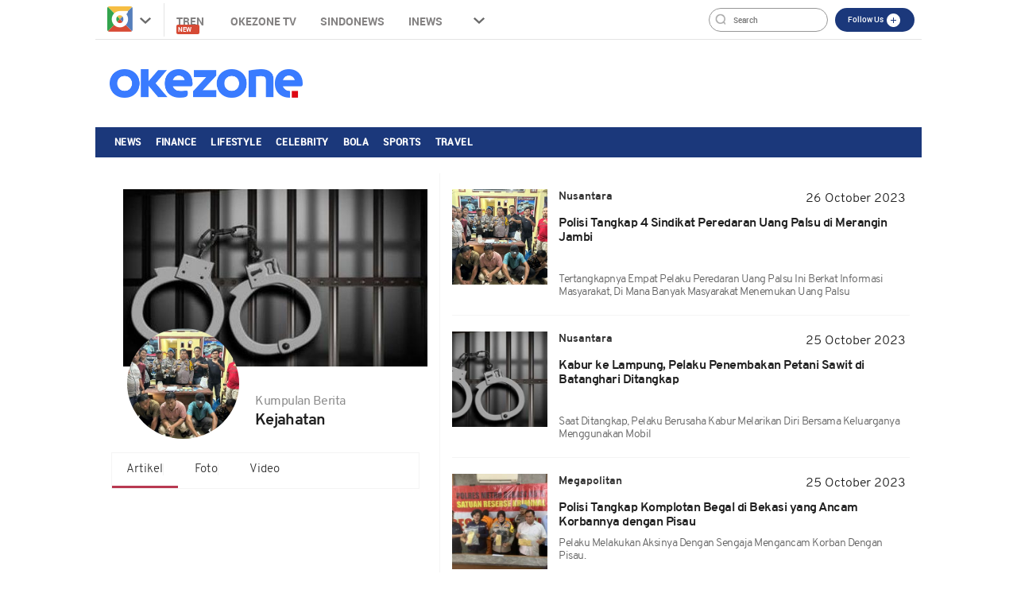

--- FILE ---
content_type: text/html; charset=UTF-8
request_url: https://www.okezone.com/tag/kejahatan/20
body_size: 11861
content:

<!DOCTYPE html>
<html lang="id-ID">
<head>
  <title>Berita Kejahatan Terkini Dan Terbaru Hari Ini - Okezone.com -</title>
    <meta charset="UTF-8">
    <meta name="viewport" content="initial-scale=1, maximum-scale=1">
    <meta name="title" content="Berita Kejahatan Terkini Dan Terbaru Hari Ini - Okezone.com -">
    <meta name="description" itemprop="description" content="Okezone.com - Berita Kejahatan Terkini Dan Terbaru Hari Ini -  Tertangkapnya empat pelaku peredaran uang palsu ini berkat informasi masyarakat, di mana banyak masyarakat menemukan uang palsu">
    <meta name="author" content="Okezone">
    <meta name="msvalidate.01" content="981F0454473710F3FA4A1F50EE9CBF3C" />
    <meta name="alexaVerifyID" content="3u4r4iKuH1gmLZLlW6QhbBl5_RM"/>
    <meta name="google-site-verification" content="b3Z7seDpsg-x0lbfzqT_L4ZMUMlwTii5dQ0xmZTkASA" />
	<meta name="google-site-verification" content="Gign0ZCGMBO1tj7hcO1zd6TmkDA8zfrWxghEBm-DtkE" />
    <meta itemprop="image" content="https://cdn.okezone.com/www/2016/img/OKZ3.gif" >
    <meta itemprop="thumbnailUrl" content="https://cdn.okezone.com/www/2016/img/OKZ3.gif"/>
    <meta name="googlebot-news" content="index,follow" />
    <meta name="robots" content="index, follow" />
    <meta name="googlebot" content="all" />
    <meta name="y_key" content="b34174db9b70800e" />
    <meta name="yandex-verification" content="72bd2509388f8988" />
    <link rel="shortcut icon" href="https://cdn.okezone.com/www/2016/img/favicon.ico">
    <link rel="image_src" href="https://cdn.okezone.com/www/2016/img/OKZ3.gif" />
    <link rel="alternate" type="application/rss+xml" title="RSS 2.0" href="https://sindikasi.okezone.com/index.php/rss/0/RSS2.0" />
	<link rel="canonical" href="https://www.okezone.com/tag/kejahatan" />
    <!-- prefetch thing. let's see how it works -->
    <link rel="dns-prefetch" href="https://cdn.okezone.com/" />
    <link rel="dns-prefetch" href="https://a.okezone.com/" />
    <link rel="dns-prefetch" href="https://img.okezone.com/" />
    <link rel="preconnect" href="https://cdn.okezone.com/">
    <link rel="preconnect" href="https://a.okezone.com/">
    <link rel="preconnect" href="https://img.okezone.com/">

	<link rel="apple-touch-icon-precomposed" sizes="57x57" href="https://cdn.okezone.com/underwood/revamp/2017/home/img/favicon/apple-touch-icon-57x57.png" />
    <link rel="apple-touch-icon-precomposed" sizes="114x114" href="https://cdn.okezone.com/underwood/revamp/2017/home/img/favicon/apple-touch-icon-114x114.png" />
    <link rel="apple-touch-icon-precomposed" sizes="72x72" href="https://cdn.okezone.com/underwood/revamp/2017/home/img/favicon/apple-touch-icon-72x72.png" />
    <link rel="apple-touch-icon-precomposed" sizes="144x144" href="https://cdn.okezone.com/underwood/revamp/2017/home/img/favicon/apple-touch-icon-144x144.png" />
    <link rel="apple-touch-icon-precomposed" sizes="60x60" href="https://cdn.okezone.com/underwood/revamp/2017/home/img/favicon/apple-touch-icon-60x60.png" />
    <link rel="apple-touch-icon-precomposed" sizes="120x120" href="https://cdn.okezone.com/underwood/revamp/2017/home/img/favicon/apple-touch-icon-120x120.png" />
    <link rel="apple-touch-icon-precomposed" sizes="76x76" href="https://cdn.okezone.com/underwood/revamp/2017/home/img/favicon/apple-touch-icon-76x76.png" />
    <link rel="apple-touch-icon-precomposed" sizes="152x152" href="https://cdn.okezone.com/underwood/revamp/2017/home/img/favicon/apple-touch-icon-152x152.png" />
    <link rel="icon" type="image/png" href="https://cdn.okezone.com/underwood/revamp/2017/home/img/favicon/favicon-196x196.png" sizes="196x196" />
    <link rel="icon" type="image/png" href="https://cdn.okezone.com/underwood/revamp/2017/home/img/favicon/favicon-96x96.png" sizes="96x96" />
    <link rel="icon" type="image/png" href="https://cdn.okezone.com/underwood/revamp/2017/home/img/favicon/favicon-32x32.png" sizes="32x32" />
    <link rel="icon" type="image/png" href="https://cdn.okezone.com/underwood/revamp/2017/home/img/favicon/favicon-16x16.png" sizes="16x16" />
    <link rel="icon" type="image/png" href="https://cdn.okezone.com/underwood/revamp/2017/home/img/favicon/favicon-128.png" sizes="128x128" />


    <!-- facebook META -->
    <meta property="fb:app_id" content="213195442194472">
    <meta property="fb:pages" content="221887531226639">
    <meta property="article:author" content="https://www.facebook.com/OkezoneCom">
    <meta property="article:publisher" content="https://www.facebook.com/OkezoneCom">
    <meta property="og:type" content="article">
    <meta property="og:site_name" content="https://www.okezone.com/">
    <meta property="og:title" content="Berita Kejahatan Terkini Dan Terbaru Hari Ini - Okezone.com -">
    <meta property="og:url" content="https://www.okezone.com/">
    <meta property="og:description" content="Okezone.com - Berita Kejahatan Terkini Dan Terbaru Hari Ini -  Tertangkapnya empat pelaku peredaran uang palsu ini berkat informasi masyarakat, di mana banyak masyarakat menemukan uang palsu">
    <meta property="og:image" content="https://img.okezone.com/okz/500/content/2023/10/26/340/2908459/polisi-tangkap-4-sindikat-peredaran-uang-palsu-di-merangin-jambi-FZugEexeVA.jpg">
    <!--twitter cards -->
		<meta name="twitter:card" content="summary_large_image" data-dynamic="true">
		<meta name="twitter:site" content="@okezonenews" data-dynamic="true">
		<meta name="twitter:title" content="Berita Kejahatan Terkini Dan Terbaru Hari Ini - Okezone.com -" data-dynamic="true">
		<meta name="twitter:description" content="Okezone.com - Berita Kejahatan Terkini Dan Terbaru Hari Ini -  Tertangkapnya empat pelaku peredaran uang palsu ini berkat informasi masyarakat, di mana banyak masyarakat menemukan uang palsu" data-dynamic="true">
		<meta name="twitter:creator" content="@okezonenews" data-dynamic="true">
		<meta name="twitter:image" content="https://img.okezone.com/okz/500/content/2023/10/26/340/2908459/polisi-tangkap-4-sindikat-peredaran-uang-palsu-di-merangin-jambi-FZugEexeVA.jpg" data-dynamic="true">
		<meta name="twitter:url" content="https://www.okezone.com/" data-dynamic="true">
		<meta name="twitter:domain" content="https://www.okezone.com/" data-dynamic="true">
    <!-- main style css -->
    <link rel="stylesheet" href="https://cdn.okezone.com/underwood/revamp/2018/home/css/01/style2.min.css?v=20260123">
    <link rel="stylesheet" href="https://cdn.okezone.com/tagprofile/2017/css/01/style.min.css?v=20180305">
    <!-- end main style css -->

	<style>
	.texts .quotes h2 {
    text-decoration: none;
    font-family: Overpass;
    font-size: 16px;
    font-weight: bold;
    font-style: normal;
    font-stretch: normal;
    line-height: 1.17;
    letter-spacing: -0.5px;
    text-align: left;
    display: block;
    color: #202020;
    margin-top: 14px;
	}
	</style>


	<!-- canaldfp:home_page, keyword:tag, kanaldfp :homepage-->

<script type='text/javascript'>
		var mode = '';
		var googletag = googletag || {};
		googletag.cmd = googletag.cmd || [];
			
		var gptBillboard, gptLeaderboard, gptRectangle1, gptGiantrec, gptBottomrec, gptHorizon, gptSkinLeft, gptSkinRight,gptTopLeaderboard,gptINTERSTITIAL,gptLogo,gptPixel,gptRmb,gptSlider,gptFluid;
		
		var tsSubuh,tsDzuhur,tsAshar,tsMaghrib,tsIsya;
		googletag.cmd.push(function() {

				gptTopLeaderboard	=	googletag.defineSlot('/7108725/okezone_desktop/homepage',[728, 90], 'div-gpt-ad-topleaderboard').setTargeting('okezone',['topleaderboard']).addService(googletag.pubads());
		gptBillboard		=	googletag.defineSlot('/7108725/okezone_desktop/homepage',[[970,250],[970,90],[728,90]], 'div-gpt-ad-billboard').setTargeting('okezone',['billboard']).addService(googletag.pubads());
		gptRectangle1		=	googletag.defineSlot('/7108725/okezone_desktop/homepage',[300, 250], 'div-gpt-ad-rectangle1').setTargeting('okezone',['rectangle1']).addService(googletag.pubads());
		gptGiantrec			=	googletag.defineSlot('/7108725/okezone_desktop/homepage',[[300,600],[300,250]], 'div-gpt-ad-giantrec').setTargeting('okezone',['giantrec']).addService(googletag.pubads());
		gptBottomrec		=	googletag.defineSlot('/7108725/okezone_desktop/homepage',[300, 250], 'div-gpt-ad-bottomrec').setTargeting('okezone',['bottomrec']).addService(googletag.pubads());
		gptLeaderboard		=	googletag.defineSlot('/7108725/okezone_desktop/homepage',[728, 90], 'div-gpt-ad-leaderboard').setTargeting('okezone',['leaderboard']).addService(googletag.pubads());
		gptHorizon			=	googletag.defineSlot('/7108725/okezone_desktop/homepage',[[1100,50],[1100,90],[970,90],[728,90]], 'div-gpt-ad-horizonad').setTargeting('okezone',['horizonad']).addService(googletag.pubads());
		gptSkinLeft			=	googletag.defineSlot('/7108725/okezone_desktop/homepage',[[120,600],[160,600]], 'div-gpt-ad-skinad-left').setTargeting('okezone',['skinright']).addService(googletag.pubads());
		gptSkinRight		=	googletag.defineSlot('/7108725/okezone_desktop/homepage',[[120,600],[160,600]], 'div-gpt-ad-skinad-right').setTargeting('okezone',['skinleft']).addService(googletag.pubads());
		
		//spesial case
		gptINTERSTITIAL 	=	googletag.defineOutOfPageSlot('/7108725/okezone_desktop/homepage', googletag.enums.OutOfPageFormat.INTERSTITIAL).setTargeting('okezone', ['interstitial']).addService(googletag.pubads());
				
		gptFluid			=	googletag.defineSlot('/7108725/okezone_desktop/homepage', ['fluid'], 'div-gpt-ad-native').setTargeting('okezone',['native']).addService(googletag.pubads());
		
				
		

		googletag.pubads().disableInitialLoad();
		googletag.pubads().enableSingleRequest();
		googletag.pubads().setCentering(true);
		googletag.enableServices();
					googletag.pubads().refresh([gptTopLeaderboard,gptBillboard,gptHorizon,gptSkinLeft,gptSkinRight,gptINTERSTITIAL]);
			googletag.pubads().enableLazyLoad();
			googletag.pubads().refresh([gptLeaderboard,gptRectangle1,gptGiantrec,gptBottomrec]);
				
						googletag.pubads().refresh([gptFluid]);
			
		});
</script>

    <!-- Data Layer Orion SSO -->
<script>
document.addEventListener("DOMContentLoaded", function () {
	VerifikasiValidasiOrionData();

	const existingUUID = GetDataCookieValue("orionID");
	if (!existingUUID) {
		getJsonObject(function(uuidServer) {
			let finalUUID = uuidServer;

			if (!finalUUID || finalUUID === null || finalUUID === "null") {
				console.warn("⚠️ Gagal ambil UUID dari server, generate lokal...");
				finalUUID = generateLocalUUID();
				PushUUIDEvent("uuid_local_generated");
			} else {
				PushUUIDEvent("uuid_server_success");
			}

			DatalayerInfo(finalUUID);
			UpdateCookiesOrion("orionID", finalUUID, "Update");
		});
	} else {
		DatalayerInfo(existingUUID);
		PushUUIDEvent("uuid_from_cookie");
	}
});


// ============================================================
// 1️⃣ Ambil UUID dari server
// ============================================================
function getJsonObject(callback) {
	const request = new XMLHttpRequest();
	request.open("GET", "https://www.okezone.com/set-uuid", true);
	request.timeout = 5000;
	request.send();

	request.onreadystatechange = function () {
		if (request.readyState === 4) {
			if (request.status === 200) {
				const type = request.getResponseHeader("Content-Type") || "";
				let parsed = null;

				if (type.includes("application/json")) {
					try {
						parsed = JSON.parse(request.responseText);
						console.log("✅ UUID server valid");
						if (Array.isArray(parsed)) parsed = parsed[0];
						else if (typeof parsed === "object") parsed = parsed.uuid || Object.values(parsed)[0];
						else if (typeof parsed === "string") parsed = parsed;
					} catch (err) {
						console.error("❌ Gagal parse JSON:", err);
					}
				} else {
					console.warn("⚠️ Respons bukan JSON:", request.responseText.slice(0, 100));
				}

				callback(parsed);
			} else {
				console.warn("⚠️ Server return status:", request.status);
				callback(null);
			}
		}
	};

	request.onerror = function () {
		console.error("❌ Koneksi gagal ke server UUID");
		callback(null);
	};
	request.ontimeout = function () {
		console.error("⚠️ Timeout ambil UUID dari server");
		callback(null);
	};
}


// ============================================================
// 2️⃣ Generator UUID lokal (fallback jika server gagal)
// ============================================================
function generateLocalUUID() {
	if (crypto && crypto.randomUUID) {
		return crypto.randomUUID();
	} else {
		return "xxxxxxxx-xxxx-4xxx-yxxx-xxxxxxxxxxxx".replace(/[xy]/g, function (c) {
			const r = Math.random() * 16 | 0;
			const v = c === "x" ? r : (r & 0x3 | 0x8);
			return v.toString(16);
		});
	}
}


// ============================================================
// 3️⃣ Push data ke DataLayer (tanpa userId untuk GA4 safe)
// ============================================================
function DatalayerInfo(orionData) {
	if (!orionData || typeof orionData !== "string") return;

	const isTemporary = orionData.toUpperCase().startsWith("UN-");
	const jumlahString = orionData.length;

	const orion_id_1 = orionData.substring(0, 36);
	const orion_id_2 = jumlahString > 36 ? orionData.substring(36, jumlahString) : "";

	window.dataLayer = window.dataLayer || [];

	const payload = {
		event: "user_info",
		orion_id_1,
		orion_id_2,
		user_type: isTemporary ? "anonymous" : "identified",
		from: "HeadBody"
	};

	window.dataLayer.push(payload);
	console.log("📡 DataLayer Updated:", payload);
}


// ============================================================
// 4️⃣ Logging event UUID ke DataLayer (opsional untuk GA4 debug)
// ============================================================
function PushUUIDEvent(eventName) {
	console.log(eventName);
	/*
	window.dataLayer = window.dataLayer || [];
	window.dataLayer.push({
		event: eventName,
		event_category: "UUID",
		event_label: eventName,
		timestamp: new Date().toISOString()
	});
	*/
}


// ============================================================
// 5️⃣ Cookie Utility
// ============================================================
function UpdateCookiesOrion(kunci, key, status) {
	const domain = ".okezone.com";
	if (status === "Update") {
		const date = new Date();
		date.setTime(date.getTime() + (60 * 60 * 30 * 86400));
		const expires = date.toGMTString();
		document.cookie = `${kunci}=${key}; Expires=${expires}; Path=/; domain=${domain}`;
		console.log(`🍪 Update Cookie ${kunci}: ${key}`);
	}
}

function GetDataCookieValue(name) {
	const regex = new RegExp(`(^| )${name}=([^;]+)`);
	const match = document.cookie.match(regex);
	return match ? match[2] : null;
}


// ============================================================
// 6️⃣ Validasi konsistensi cookie Orion
// ============================================================
function VerifikasiValidasiOrionData() {
	const dataorion = GetDataCookieValue("orionID");
	const dataunieq = GetDataCookieValue("uniqueOrion");

	if (dataorion) {
		const cari = dataorion.search("UN-");
		if (cari === 0 && dataorion !== dataunieq && dataunieq) {
			UpdateCookiesOrion("orionID", dataunieq, "Update");
		}
	}
}
</script>
<!-- /Data Layer Orion SSO -->


		<!-- Web Desktop -->
					<!-- Google Tag Manager -->
			<script>(function(w,d,s,l,i){w[l]=w[l]||[];w[l].push({'gtm.start':
			new Date().getTime(),event:'gtm.js'});var f=d.getElementsByTagName(s)[0],
			j=d.createElement(s),dl=l!='dataLayer'?'&l='+l:'';j.async=true;j.src=
			'https://www.googletagmanager.com/gtm.js?id='+i+dl+ '&gtm_auth=76w83INIQaVRLL2wpVeSrQ&gtm_preview=env-1&gtm_cookies_win=x';f.parentNode.insertBefore(j,f);
			})(window,document,'script','dataLayer','GTM-T7STHLB');</script>
			<!-- End Google Tag Manager -->
		



	<link rel="stylesheet" href="https://cdn.okezone.com/underwood/revamp/2023/sso/desktop/css/lama.min.css">
</head>

<body class="wp-new body2018 logo2019 body-tag">
  		<!-- Web Desktop -->
					<!-- Google Tag Manager (noscript) -->
			<noscript><iframe src="https://www.googletagmanager.com/ns.html?id=GTM-T7STHLB&gtm_auth=76w83INIQaVRLL2wpVeSrQ&gtm_preview=env-1&gtm_cookies_win=x"
			height="0" width="0" style="display:none;visibility:hidden"></iframe></noscript>
			<!-- End Google Tag Manager (noscript) -->
		

						
	    <!-- skin ads-->
  <div class="container-skin-ads">
    <div class="ads-skin1">
		  	
    </div>
    <div class="ads-skin2">
		        
    </div>
  </div>
  <!-- end skin ads -->


  <div class="container container-top-nav">
     <div class="top-head-nav">
         <ul class="top-head-nav__left">
           <li class="drop show"><a class="toplink ga_mnHead" href="https://www.okezone.com/"><img alt="logo okezone" src="https://cdn.okezone.com/underwood/revamp/2017/home/img/ic_logo.png"></a> <span class="droparrow"></span>
              <ul class="toggmen">
                <b></b>
                <div class="colmd4">
                  <li><a class="ga_mnHead" href="https://news.okezone.com/">News</a></li>
                  <li><a class="ga_mnHead" href="https://economy.okezone.com/">Finance</a></li>
                  <li><a class="ga_mnHead" href="https://lifestyle.okezone.com/">Lifestyle</a></li>
                  <li><a class="ga_mnHead" href="https://celebrity.okezone.com/">Celebrity</a></li>
                  <li><a class="ga_mnHead" href="https://bola.okezone.com/">Bola</a></li>
                </div>
                <div class="colmd4">
                  <li><a class="ga_mnHead" href="https://sports.okezone.com/">Sports</a></li>
                  <li><a class="ga_mnHead" href="https://techno.okezone.com/">Techno</a></li>
                  <li><a class="ga_mnHead" href="https://travel.okezone.com/">Travel</a></li>
                  <li><a class="ga_mnHead" href="https://news.okezone.com/infografis">Infografis</a></li>
                  <li><a class="ga_mnHead" href="https://lifestyle.okezone.com/">Health</a></li>
                </div>
                <div class="colmd4">
                  <li><a class="ga_mnHead" href="https://otomotif.okezone.com/">Otomotif</a></li>
                  <li><a class="ga_mnHead" href="https://foto.okezone.com/">Foto</a></li>
                  <li><a class="ga_mnHead" href="https://video.okezone.com/">Video</a></li>
                  <li><a class="ga_mnHead" href="https://index.okezone.com/">Indeks</a></li>
                </div>
              </ul>
            </li>
          <li><a class="ga_mnHead" href="https://www.okezone.com/tren">Tren&nbsp;<span class="new-badge">New</span></a></li>
          <li><a class="ga_mnHead" href="http://tv.okezone.com/" target="_blank">OKEZONE TV</a></li>
		  <li><a class="ga_mnHead" href="https://www.sindonews.com/" rel="dofollow" target="_blank">Sindonews</a></li>
		  <li><a class="ga_mnHead" href="https://www.inews.id/" rel="dofollow" target="_blank">iNews</a></li>
            <li class="dropx"><span></span>
             <ul class="toggmens">
                    <b></b>
                       <li><a class="ga_mnHead" href="http://www.misteraladin.com/" rel="dofollow" target="_blank">Booking Hotel</a></li>
                       <li><a class="ga_mnHead" href="https://brandoutlet.co.id/" rel="dofollow" target="_blank">Fashion Online</a></li>
                       <li><a class="ga_mnHead" href="http://www.mnc-insurance.com" rel="dofollow" target="_blank">Asuransi Kendaraan</a></li>
                </ul>
              </li>
             <div class="clearfix"></div>
          </ul>
          <div class="top-head-nav__right">
             <div class="searching">
              <input id="search-top" placeholder="Search" value="" name="q" type="text"> <!--search class call
            </div> -->
            <div class="top-button">
              <ul>
                <li>
                  <div class="top-button__item top-button--red follow-us">
                    Follow Us
                    <span class="follow-icon"></span>

                    <div class="follow-content">
                      <ul class="follow-content__social">
                        <li>
                          <a href="https://www.facebook.com/OkezoneCom/" target="_blank">
                            <span class="follow-icon--fb"></span>
                            Facebook
                          </a>
                        </li>
                        <li>
                          <a href="https://twitter.com/okezonenews" target="_blank">
                            <span class="follow-icon--twitter"></span>
                            Twitter
                          </a>
                        </li>
                        <li>
                          <a href="https://plus.google.com/u/0/+okezone" target="_blank">
                            <span class="follow-icon--gplus"></span>
                            Google +
                          </a>
                        </li>
                        <li>
                          <a href="https://www.instagram.com/okezonecom/" target="_blank">
                            <span class="follow-icon--ig"></span>
                            Instagram
                          </a>
                        </li>
                      </ul>
                      <!--
                      <div class="follow-content__subscribe">
                        <p>Belum Berlangganan Newsletter Okezone ?</p>
                        <form class="subscribe-form">
                          <div class="subscribe-form__input">
                            <input type="email" name="email" placeholder="email anda" required>
                          </div>
                          <div class="subscribe-form__submit">
                            <input type="submit" value="Subscribe" class="btn">
                          </div>
                        </form>
                      </div>-->
                    </div>
                  </div>
                </li>
              </ul>
            </div>
            <div class="profile">
             <!--sso class call-->
            <div id="sso"></div>
            <!--sso class call-->
            </div>
          </div>
        <!-- <div class="searching">
          <input id="search-top" placeholder="Search" value="" name="q" type="text">
          <div class="loginnama"></div>
        </div> -->
      </div>
    <div class="clearfix"></div>
  </div><!-- container container-top-nav -->

  <div class="clearfix"></div>
  <div class="container container-top-logo">
    <a href="https://www.okezone.com/" title="https://www.okezone.com/" alt="Okezone.com">
       <div class="img-top-logo"><div class="logo-okz logo2020" style="background-image: url(https://cdn.okezone.com/underwood/revamp/2024/revamp/desktop/img/logo-baru-wp.png);background-size: 90%;background-position: center;background-repeat: no-repeat;">www.okezone.com</div></div><!-- append javascript logohide-->
    </a>
    <div class="ads-top-logo">
		  	

    </div>
  </div>
  <div class="clearfix"></div>


  <div class="container container-top2-nav bgc-default">
    <div class="menu-okz-wrap bgc-default">
      <nav id="OkzNav" class="pn-ProductNav dragscroll">
			<div id="OkzNavContents" class="pn-ProductNav_Contents">
              <a class="okz-navlink ga_mnTopNews  tracker_mnTop " href="https://news.okezone.com/">News</a>
              <a class="okz-navlink ga_mnTopFinance tracker_mnTop " href="https://economy.okezone.com/">Finance</a>
              <a class="okz-navlink ga_mnTopLifestyle tracker_mnTop " href="https://lifestyle.okezone.com/">Lifestyle</a>
              <a class="okz-navlink ga_mnTopCelebrity tracker_mnTop " href="https://celebrity.okezone.com/">Celebrity</a>
              <a class="okz-navlink ga_mnTopBola tracker_mnTop " href="https://bola.okezone.com/">Bola</a>
              <a class="okz-navlink ga_mnTopSports tracker_mnTop " href="https://sports.okezone.com/">Sports</a>
              <a class="okz-navlink ga_mnTopNews tracker_mnTop " href="https://travel.okezone.com/">Travel</a>
			  <span id="OkzIndicator" class="okz-prodnav-indicator"></span>
            </div>
      </nav>
      <button id="arr-left" class="okz-advancer okz-advancer_Left bgc-default" type="button">&laquo;</button>
      <button id="arr-right" class="okz-advancer okz-advancer_Right bgc-default" type="button">&raquo;</button>
    </div><!-- okz-menu-wrap -->
  </div>

   <div class="container-top3-nav">
    <div class="container">
      <div class="menu-okz-wrap">
        <nav>
          <ul class="menu-okz">
            <li class="drop show">
              <a href="https://www.okezone.com/" class=" okz-navlink logo-icon"></a>
              <ul class="toggmen secondshare">
                <b></b>
                <div class="colmd4">
                  <li><a class="ga_mnHead" href="https://news.okezone.com/">News</a></li>
                  <li><a class="ga_mnHead" href="https://economy.okezone.com/">Finance</a></li>
                  <li><a class="ga_mnHead" href="https://lifestyle.okezone.com/">Lifestyle</a></li>
                  <li><a class="ga_mnHead" href="https://celebrity.okezone.com/">Celebrity</a></li>
                  <li><a class="ga_mnHead" href="https://bola.okezone.com/">Bola</a></li>
                </div>
                <div class="colmd4">
                  <li><a class="ga_mnHead" href="https://sports.okezone.com/">Sports</a></li>
                  <li><a class="ga_mnHead" href="https://techno.okezone.com/">Techno</a></li>
                  <li><a class="ga_mnHead" href="https://travel.okezone.com/">Travel</a></li>
                  <li><a class="ga_mnHead" href="https://news.okezone.com/infografis">Infografis</a></li>
                  <li><a class="ga_mnHead" href="https://lifestyle.okezone.com/">Health</a></li>
                </div>
                <div class="colmd4">
                  <li><a class="ga_mnHead" href="https://otomotif.okezone.com/">Otomotif</a></li>
                  <li><a class="ga_mnHead" href="https://foto.okezone.com/">Foto</a></li>
                  <li><a class="ga_mnHead" href="https://video.okezone.com/">Video</a></li>
                  <li><a class="ga_mnHead" href="https://index.okezone.com/">Indeks</a></li>
                </div>
              </ul>
            </li>
                    <li><a class="okz-navlink ga_mnTopNews" href="https://news.okezone.com/">News</a></li>
					<li><a class="okz-navlink ga_mnTopFinance" href="https://economy.okezone.com/">Finance</a></li>
					<li><a class="okz-navlink ga_mnTopLifestyle" href="https://lifestyle.okezone.com/">Lifestyle</a></li>
					<li><a class="okz-navlink ga_mnTopCelebrity" href="https://celebrity.okezone.com/">Celebrity</a></li>
					<li><a class="okz-navlink ga_mnTopBola" href="https://bola.okezone.com/">Bola</a></li>
					<li><a class="okz-navlink ga_mnTopSports" href="https://sports.okezone.com/">Sports</a></li>
					<li><a class="okz-navlink ga_mnTopNews tracker_mnTop " href="https://travel.okezone.com/">Travel</a></li>
					<li class="okz-navlink__more">
                    <div class="okz-navlink"><i class="fa fa-caret-down" aria-hidden="true"></i></div>
                    <ul class="menu-okz__overflow">
						<li><a class="okz-navlink ga_mnTopNews tracker_mnSticky " href="https://edukasi.okezone.com/">Edukasi</a></li>
                    </ul>
                  </li>
          </ul>
        </nav>
				<!--sso class call-->
				<div id="sso-sticky">...</div>
				<!--sso class call-->
      </div>
    </div><!-- okz-menu-wrap -->
  </div>
  
			          <!--START ALERT LOGIN-->
          <div id="info-alert-sso"> </div>
          <!--END ALERT LOGIN-->
		   
   <div class="clearfix"></div>
  <div class="container container-ads-topmenu" style="position: relative;">
		  
 
  </div>
  <div class="clearfix"></div>
  <!--////////// saham /////////////////////////////////////////////////////////////////////////////////////////////////////  -->
  <!--////////// end saham /////////////////////////////////////////////////////////////////////////////////////////////////////  -->
  <div class="clearfix"></div>
  

    <div class="container container-body-home" data-sticky_parent="">
         <!-- leftside -->
         <div class="leftside123">
            <div class="col-md-4 col-sm-4 sidenav">
               <div class="container">
                  <div class="foto-background" style="background-image:url('https://img.okezone.com/okz/500/content/2023/10/25/340/2908006/kabur-ke-lampung-pelaku-penembakan-petani-sawit-di-batanghari-ditangkap-VikqwtK5UM.jpg')" alt="" srcset=""></div>
               </div>
               <div class="titleimage">
                  <div class="imagesnya">
                     <div class="img-circle prof" style="background-image:url('https://img.okezone.com/okz/500/content/2023/10/26/340/2908459/polisi-tangkap-4-sindikat-peredaran-uang-palsu-di-merangin-jambi-FZugEexeVA.jpg')" alt="" srcset=""></div>
                  </div>
                  <div class="titlenya">
                     <p class="Kumpulan-Berita">Kumpulan Berita</p>
					  <h1 class="viral">
																	Kejahatan													  </h1>
					  <br>
                  </div>

                  <div class="clear"></div>
                  <ul class= "navi">
						<li class="actives"><a href="https://www.okezone.com/tag/kejahatan">Artikel</a></li>
						<li><a href="https://foto.okezone.com/tag/kejahatan">Foto</a></li>
						<li><a href="https://video.okezone.com/tag/kejahatan">Video</a></li>
                  </ul>
	                               </div>
            </div>

			<div class="col-md-7 col-sm-7 right">

				
				                  					<div class="tag-wrapper">
					  <div class="media-row">
						  <a class="ga_BreakingMore" href="https://news.okezone.com/read/2023/10/26/340/2908459/polisi-tangkap-4-sindikat-peredaran-uang-palsu-di-merangin-jambi" title="Polisi Tangkap 4 Sindikat Peredaran Uang Palsu di Merangin Jambi">
						 <div class="gambar-head" style="background-image:url('https://img.okezone.com/okz/500/content/2023/10/26/340/2908459/polisi-tangkap-4-sindikat-peredaran-uang-palsu-di-merangin-jambi-FZugEexeVA.jpg')" alt="" srcset=""></div>
						 </a>
						 <div class="texts">
							<div class="media-heading sektor-rill"><b>Nusantara</b></div>
							<div class="media-time">26 October 2023</div>
							<div class="quotes">
							  <a class="ga_BreakingMore" href="https://news.okezone.com/read/2023/10/26/340/2908459/polisi-tangkap-4-sindikat-peredaran-uang-palsu-di-merangin-jambi" title="Polisi Tangkap 4 Sindikat Peredaran Uang Palsu di Merangin Jambi"><h2>Polisi Tangkap 4 Sindikat Peredaran Uang Palsu di Merangin Jambi</h2></a>
                <span style="text-transform: capitalize;display: block;margin-top: 1rem;font-weight: 300;font-size: 14px;color: #616161;"><p>&nbsp;</p>
<p>Tertangkapnya empat pelaku peredaran uang palsu ini berkat informasi masyarakat, di mana banyak masyarakat menemukan uang palsu&nbsp;</p></span>
							</div>
						 </div>
						 <div class="wrapp"></div>
					  </div>
				   </div>
				  
				                  					<div class="tag-wrapper">
					  <div class="media-row">
						  <a class="ga_BreakingMore" href="https://news.okezone.com/read/2023/10/25/340/2908006/kabur-ke-lampung-pelaku-penembakan-petani-sawit-di-batanghari-ditangkap" title="Kabur ke Lampung, Pelaku Penembakan Petani Sawit di Batanghari Ditangkap">
						 <div class="gambar-head" style="background-image:url('https://img.okezone.com/okz/500/content/2023/10/25/340/2908006/kabur-ke-lampung-pelaku-penembakan-petani-sawit-di-batanghari-ditangkap-VikqwtK5UM.jpg')" alt="" srcset=""></div>
						 </a>
						 <div class="texts">
							<div class="media-heading sektor-rill"><b>Nusantara</b></div>
							<div class="media-time">25 October 2023</div>
							<div class="quotes">
							  <a class="ga_BreakingMore" href="https://news.okezone.com/read/2023/10/25/340/2908006/kabur-ke-lampung-pelaku-penembakan-petani-sawit-di-batanghari-ditangkap" title="Kabur ke Lampung, Pelaku Penembakan Petani Sawit di Batanghari Ditangkap"><h2>Kabur ke Lampung, Pelaku Penembakan Petani Sawit di Batanghari Ditangkap</h2></a>
                <span style="text-transform: capitalize;display: block;margin-top: 1rem;font-weight: 300;font-size: 14px;color: #616161;"><p>&nbsp;</p>
<p>Saat ditangkap, pelaku berusaha kabur melarikan diri bersama keluarganya menggunakan mobil&nbsp;</p></span>
							</div>
						 </div>
						 <div class="wrapp"></div>
					  </div>
				   </div>
				  
				                  					<div class="tag-wrapper">
					  <div class="media-row">
						  <a class="ga_BreakingMore" href="https://news.okezone.com/read/2023/10/25/338/2907825/polisi-tangkap-komplotan-begal-di-bekasi-yang-ancam-korbannya-dengan-pisau" title="Polisi Tangkap Komplotan Begal di Bekasi yang Ancam Korbannya dengan Pisau">
						 <div class="gambar-head" style="background-image:url('https://img.okezone.com/okz/500/content/2023/10/25/338/2907825/polisi-tangkap-komplotan-begal-di-bekasi-yang-ancam-korbannya-dengan-pisau-5fua9IAOqk.jpg')" alt="" srcset=""></div>
						 </a>
						 <div class="texts">
							<div class="media-heading sektor-rill"><b>Megapolitan</b></div>
							<div class="media-time">25 October 2023</div>
							<div class="quotes">
							  <a class="ga_BreakingMore" href="https://news.okezone.com/read/2023/10/25/338/2907825/polisi-tangkap-komplotan-begal-di-bekasi-yang-ancam-korbannya-dengan-pisau" title="Polisi Tangkap Komplotan Begal di Bekasi yang Ancam Korbannya dengan Pisau"><h2>Polisi Tangkap Komplotan Begal di Bekasi yang Ancam Korbannya dengan Pisau</h2></a>
                <span style="text-transform: capitalize;display: block;margin-top: 1rem;font-weight: 300;font-size: 14px;color: #616161;"><p>Pelaku melakukan aksinya dengan sengaja mengancam korban dengan pisau.</p>
<p>&nbsp;</p>
<p>&nbsp;</p>
<p>&nbsp;</p>
<p>&nbsp;</p></span>
							</div>
						 </div>
						 <div class="wrapp"></div>
					  </div>
				   </div>
				  
							    <div class="tag-wrapper">
					  <div class="media-row">
						 <div class="texts-large">
							<div class="media-heading sektor-rill"><b>Nusantara</b></div>
							<div class="media-time-large">19 October 2023</div>
							<div class="quotes quotes-large">
							<a class="ga_BreakingMore" href="https://news.okezone.com/read/2023/10/19/340/2903955/rampas-motor-pelajar-di-lamtim-pelaku-digelandang-ke-kantor-polisi" title="Rampas Motor Pelajar di Lamtim, Pelaku Digelandang ke Kantor Polisi">Rampas Motor Pelajar di Lamtim, Pelaku Digelandang ke Kantor Polisi</a>
							</div>
						 </div>
						 <a class="ga_BreakingMore" href="https://news.okezone.com/read/2023/10/19/340/2903955/rampas-motor-pelajar-di-lamtim-pelaku-digelandang-ke-kantor-polisi" title="Rampas Motor Pelajar di Lamtim, Pelaku Digelandang ke Kantor Polisi">
						 <div class="gambar-large" style="background-image:url('https://img.okezone.com/okz/500/content/2023/10/19/340/2903955/rampas-motor-pelajar-di-lamtim-pelaku-digelandang-ke-kantor-polisi-1G6V3Jm6Lv.jpg')" alt="" srcset=""></div>
						 </a>
						 <div class="wrapp-large"></div>
					  </div>
				   </div>

                                  					<div class="tag-wrapper">
					  <div class="media-row">
						  <a class="ga_BreakingMore" href="https://economy.okezone.com/read/2023/08/17/320/2866117/food-estate-dibilang-kejahatan-lingkungan-mentan-kalau-di-kita-aman" title="Food Estate Dibilang Kejahatan Lingkungan, Mentan: Kalau di Kita Aman   ">
						 <div class="gambar-head" style="background-image:url('https://img.okezone.com/okz/500/content/2023/08/17/320/2866117/food-estate-dibilang-kejahatan-lingkungan-mentan-kalau-di-kita-aman-zcem9AmYUW.jpg')" alt="" srcset=""></div>
						 </a>
						 <div class="texts">
							<div class="media-heading sektor-rill"><b>Hot Issue</b></div>
							<div class="media-time">17 August 2023</div>
							<div class="quotes">
							  <a class="ga_BreakingMore" href="https://economy.okezone.com/read/2023/08/17/320/2866117/food-estate-dibilang-kejahatan-lingkungan-mentan-kalau-di-kita-aman" title="Food Estate Dibilang Kejahatan Lingkungan, Mentan: Kalau di Kita Aman   "><h2>Food Estate Dibilang Kejahatan Lingkungan, Mentan: Kalau di Kita Aman   </h2></a>
                <span style="text-transform: capitalize;display: block;margin-top: 1rem;font-weight: 300;font-size: 14px;color: #616161;"><p>Syahrul Yasin Limpo (SYL) buka suara soal program Food Estate disebut sebagai kejahatan</p></span>
							</div>
						 </div>
						 <div class="wrapp"></div>
					  </div>
				   </div>
				  
				                  					<div class="tag-wrapper">
					  <div class="media-row">
						  <a class="ga_BreakingMore" href="https://news.okezone.com/read/2023/08/11/510/2862234/modus-ganjal-atm-seorang-pemuda-diamankan-polisi" title="Modus Ganjal ATM, Seorang Pemuda Diamankan Polisi">
						 <div class="gambar-head" style="background-image:url('https://img.okezone.com/okz/500/content/2023/08/11/510/2862234/modus-ganjal-atm-seorang-pemuda-diamankan-polisi-0fF0E6WxQk.jpg')" alt="" srcset=""></div>
						 </a>
						 <div class="texts">
							<div class="media-heading sektor-rill"><b>Yogya</b></div>
							<div class="media-time">11 August 2023</div>
							<div class="quotes">
							  <a class="ga_BreakingMore" href="https://news.okezone.com/read/2023/08/11/510/2862234/modus-ganjal-atm-seorang-pemuda-diamankan-polisi" title="Modus Ganjal ATM, Seorang Pemuda Diamankan Polisi"><h2>Modus Ganjal ATM, Seorang Pemuda Diamankan Polisi</h2></a>
                <span style="text-transform: capitalize;display: block;margin-top: 1rem;font-weight: 300;font-size: 14px;color: #616161;"><p>Pelaku berhasil diamankan usai gagal mengelabui korbannya yang sedang mengambil uang di ATM di wilayah Sitimulyo</p></span>
							</div>
						 </div>
						 <div class="wrapp"></div>
					  </div>
				   </div>
				  
				                  					<div class="tag-wrapper">
					  <div class="media-row">
						  <a class="ga_BreakingMore" href="https://ototekno.okezone.com/read/2023/07/24/54/2850973/cegah-kebocoran-data-berlanjut-kominfo-siapkan-2-langkah-sebelum-uu-pdp-2024" title="Cegah Kebocoran Data Berlanjut, Kominfo Siapkan 2 Langkah Sebelum UU PDP 2024">
						 <div class="gambar-head" style="background-image:url('https://img.okezone.com/okz/500/content/2023/07/24/54/2850973/cegah-kebocoran-data-berlanjut-kominfo-siapkan-2-langkah-sebelum-uu-pdp-2024-NkcdWzIVZ3.jpg')" alt="" srcset=""></div>
						 </a>
						 <div class="texts">
							<div class="media-heading sektor-rill"><b>Telco</b></div>
							<div class="media-time">24 July 2023</div>
							<div class="quotes">
							  <a class="ga_BreakingMore" href="https://ototekno.okezone.com/read/2023/07/24/54/2850973/cegah-kebocoran-data-berlanjut-kominfo-siapkan-2-langkah-sebelum-uu-pdp-2024" title="Cegah Kebocoran Data Berlanjut, Kominfo Siapkan 2 Langkah Sebelum UU PDP 2024"><h2>Cegah Kebocoran Data Berlanjut, Kominfo Siapkan 2 Langkah Sebelum UU PDP 2024</h2></a>
                <span style="text-transform: capitalize;display: block;margin-top: 1rem;font-weight: 300;font-size: 14px;color: #616161;"><p>Lembaga tersebut akan bertanggung jawab penuh dan melaporkan hasil kerjanya ke Presiden secara langsung.</p></span>
							</div>
						 </div>
						 <div class="wrapp"></div>
					  </div>
				   </div>
				  
							    <div class="tag-wrapper">
					  <div class="media-row">
						 <div class="texts-large">
							<div class="media-heading sektor-rill"><b>Megapolitan</b></div>
							<div class="media-time-large">21 July 2023</div>
							<div class="quotes quotes-large">
							<a class="ga_BreakingMore" href="https://news.okezone.com/read/2023/07/21/338/2849708/pria-di-bekasi-dijambret-saat-asyik-gowes-uang-tunai-dan-hp-raib" title="Pria di Bekasi Dijambret saat Asyik Gowes, Uang Tunai dan HP Raib">Pria di Bekasi Dijambret saat Asyik Gowes, Uang Tunai dan HP Raib</a>
							</div>
						 </div>
						 <a class="ga_BreakingMore" href="https://news.okezone.com/read/2023/07/21/338/2849708/pria-di-bekasi-dijambret-saat-asyik-gowes-uang-tunai-dan-hp-raib" title="Pria di Bekasi Dijambret saat Asyik Gowes, Uang Tunai dan HP Raib">
						 <div class="gambar-large" style="background-image:url('https://img.okezone.com/okz/500/content/2023/07/21/338/2849708/pria-di-bekasi-dijambret-saat-asyik-gowes-uang-tunai-dan-hp-raib-i9YGrTYpdA.jpg')" alt="" srcset=""></div>
						 </a>
						 <div class="wrapp-large"></div>
					  </div>
				   </div>

                                  					<div class="tag-wrapper">
					  <div class="media-row">
						  <a class="ga_BreakingMore" href="https://ototekno.okezone.com/read/2023/07/20/54/2849032/hacker-kembangkan-wormgpt-ai-jahat-yang-siap-mengacaukan-dunia" title="Hacker Kembangkan WormGPT, AI Jahat yang Siap Mengacaukan Dunia">
						 <div class="gambar-head" style="background-image:url('https://img.okezone.com/okz/500/content/2023/07/20/54/2849032/hacker-kembangkan-wormgpt-ai-jahat-yang-siap-mengacaukan-dunia-3Lj6SOGLHO.jpg')" alt="" srcset=""></div>
						 </a>
						 <div class="texts">
							<div class="media-heading sektor-rill"><b>Telco</b></div>
							<div class="media-time">20 July 2023</div>
							<div class="quotes">
							  <a class="ga_BreakingMore" href="https://ototekno.okezone.com/read/2023/07/20/54/2849032/hacker-kembangkan-wormgpt-ai-jahat-yang-siap-mengacaukan-dunia" title="Hacker Kembangkan WormGPT, AI Jahat yang Siap Mengacaukan Dunia"><h2>Hacker Kembangkan WormGPT, AI Jahat yang Siap Mengacaukan Dunia</h2></a>
                <span style="text-transform: capitalize;display: block;margin-top: 1rem;font-weight: 300;font-size: 14px;color: #616161;"><p>Chatbot AI yang satu ini banyak beredar di forum kejahatan dunia maya.</p></span>
							</div>
						 </div>
						 <div class="wrapp"></div>
					  </div>
				   </div>
				  
				                  					<div class="tag-wrapper">
					  <div class="media-row">
						  <a class="ga_BreakingMore" href="https://economy.okezone.com/read/2023/07/19/320/2848909/begini-cara-ri-basmi-kejahatan-keuangan-lintas-negara" title="Begini Cara RI Basmi Kejahatan Keuangan Lintas Negara">
						 <div class="gambar-head" style="background-image:url('https://img.okezone.com/okz/500/content/2023/07/19/320/2848909/begini-cara-ri-basmi-kejahatan-keuangan-lintas-negara-cxEDbYCVJS.jfif')" alt="" srcset=""></div>
						 </a>
						 <div class="texts">
							<div class="media-heading sektor-rill"><b>Hot Issue</b></div>
							<div class="media-time">20 July 2023</div>
							<div class="quotes">
							  <a class="ga_BreakingMore" href="https://economy.okezone.com/read/2023/07/19/320/2848909/begini-cara-ri-basmi-kejahatan-keuangan-lintas-negara" title="Begini Cara RI Basmi Kejahatan Keuangan Lintas Negara"><h2>Begini Cara RI Basmi Kejahatan Keuangan Lintas Negara</h2></a>
                <span style="text-transform: capitalize;display: block;margin-top: 1rem;font-weight: 300;font-size: 14px;color: #616161;"><p>Menteri Keuangan, Sri Mulyani menyikap peran RI dalam membasmi kejahatan keuangan lintas negara.</p></span>
							</div>
						 </div>
						 <div class="wrapp"></div>
					  </div>
				   </div>
				  
								
			 <div class="btn-pagination"><div class="tag__pagination-list"><ul><li class="prev pagination-list__item"><a href="https://www.okezone.com/tag/kejahatan/10" data-ci-pagination-page="2" rel="prev"><i class="left-arrow-icon"></i></a></li><li class="pagination-list__item"><a href="https://www.okezone.com/tag/kejahatan" data-ci-pagination-page="1" rel="start">1</a></li><li class="pagination-list__item"><a href="https://www.okezone.com/tag/kejahatan/10" data-ci-pagination-page="2">2</a></li><li class="active"><a href="javascript:void(0);">3</a></li><li class="pagination-list__item"><a href="https://www.okezone.com/tag/kejahatan/30" data-ci-pagination-page="4">4</a></li><li class="pagination-list__item"><a href="https://www.okezone.com/tag/kejahatan/40" data-ci-pagination-page="5">5</a></li><li class="next pagination-list__item"><a href="https://www.okezone.com/tag/kejahatan/30" data-ci-pagination-page="4" rel="next"><i class="right-arrow-icon"></i></a></li><li class="last pagination-list__item"><a href="https://www.okezone.com/tag/kejahatan/80" data-ci-pagination-page="9">Last &raquo;</a></li></ul></div><!--pagination--></div>
			</div>
         </div>
      </div>



  <div class="clearfix"></div>

  <footer class="container container-footer">
      <div class="footer-main">
          <div class="footer-main__menu">
              <div class="footer-menu">
                  <ul class="footer-menu__list">
					  <li><a class="ga_Footer" href="https://news.okezone.com//">News</a></li>
					  <li><a class="ga_Footer" href="https://news.okezone.com//nasional">Nasional</a></li>
					  <li><a class="ga_Footer" href="https://news.okezone.com//megapolitan">Megapolitan</a></li>
					  <li><a class="ga_Footer" href="https://news.okezone.com//international">International</a></li>
					  <li><a class="ga_Footer" href="https://news.okezone.com//nusantara">Nusantara</a></li>
					  <li><a class="ga_Footer" href="https://news.okezone.com//kampus">Kampus</a></li>
					  <li><a class="ga_Footer" href="https://otomotif.okezone.com/">Otomotif</a></li>
					  <li><a class="ga_Footer" href="https://news.okezone.com//tokoh">Tokoh</a></li>
					  <li><a class="ga_Footer" href="https://news.okezone.com//foto">Foto</a></li>
					  <li><a class="ga_Footer" href="https://news.okezone.com//video">Video</a></li>
                  </ul>
                  <ul class="footer-menu__list">
                      <li><a class="ga_Footer" href="https://economy.okezone.com//">Finance</a></li>
					  <li><a class="ga_Footer" href="https://economy.okezone.com//sahamdanvalas">Saham &amp; Valas</a></li>
					  <li><a class="ga_Footer" href="https://economy.okezone.com//fiskaldanmoneter">Fiskal &amp; Moneter</a></li>
					  <li><a class="ga_Footer" href="https://economy.okezone.com//sektorriil">Sektor Riil</a></li>
					  <li><a class="ga_Footer" href="https://economy.okezone.com//property">Property</a></li>
					  <li><a class="ga_Footer" href="https://economy.okezone.com//foto">Foto</a></li>
					  <li><a class="ga_Footer" href="https://economy.okezone.com//video">Video</a></li>
                  </ul>
                  <ul class="footer-menu__list">
                      <li><a class="ga_Footer" href="https://lifestyle.okezone.com//">Lifestyle</a></li>
					  <li><a class="ga_Footer" href="https://lifestyle.okezone.com//fashion">Fashion</a></li>
					  <li><a class="ga_Footer" href="https://lifestyle.okezone.com//food">Food</a></li>
					  <li><a class="ga_Footer" href="https://lifestyle.okezone.com//health">Health</a></li>
					  <li><a class="ga_Footer" href="https://lifestyle.okezone.com//familyandcareer">Home &amp; Living</a></li>
					  <li><a class="ga_Footer" href="https://travel.okezone.com/">Travel</a></li>
					  <!--<li><a class="ga_Footer" href="https://lifestyle.okezone.com//asktheexpert">Ask the Expert</a></li>-->
					  <li><a class="ga_Footer" href="https://lifestyle.okezone.com//foto">Foto</a></li>
					  <li><a class="ga_Footer" href="https://lifestyle.okezone.com//video">Video</a></li>
                  </ul>
                  <ul class="footer-menu__list">
                      <li><a class="ga_Footer" href="https://celebrity.okezone.com/">Celebrity</a></li>
					  <li><a class="ga_Footer" href="https://celebrity.okezone.com//hotgossip">Hot Gossip</a></li>
					  <li><a class="ga_Footer" href="https://celebrity.okezone.com//movie">Movie</a></li>
					  <li><a class="ga_Footer" href="https://celebrity.okezone.com//musik">Music</a></li>
					  <li><a class="ga_Footer" href="https://celebrity.okezone.com//tvscoop">TV Scoop</a></li>
					  <li><a class="ga_Footer" href="https://celebrity.okezone.com//redcarpet">Red Carpet</a></li>
					  <li><a class="ga_Footer" href="https://celebrity.okezone.com//topic/33409/k-pop">K-POP</a></li>
					  <li><a class="ga_Footer" href="https://celebrity.okezone.com//foto">Foto</a></li>
					  <li><a class="ga_Footer" href="https://celebrity.okezone.com//video">Video</a></li>
                  </ul>
                  <ul class="footer-menu__list">
                      <li><a class="ga_Footer" href="https://bola.okezone.com/">Bola</a></li>
					  <li><a class="ga_Footer" href="https://bola.okezone.com//ligachampion">Champions</a></li>
					  <li><a class="ga_Footer" href="https://bola.okezone.com//ligainggris">Inggris</a></li>
					  <li><a class="ga_Footer" href="https://bola.okezone.com//ligaitalia">Italia</a></li>
					  <li><a class="ga_Footer" href="https://bola.okezone.com//ligaspanyol">Spanyol</a></li>
					  <li><a class="ga_Footer" href="https://bola.okezone.com//ligaindonesia">Indonesia</a></li>
					  <li><a class="ga_Footer" href="https://bola.okezone.com//boladunia">Bola Dunia</a></li>
					  <li><a class="ga_Footer" href="https://bola.okezone.com//foto">Foto</a></li>
					  <li><a class="ga_Footer" href="https://bola.okezone.com//video">Video</a></li>
                  </ul>
                  <ul class="footer-menu__list">
                      <li><a class="ga_Footer" href="https://sports.okezone.com/">Sports</a></li>
					  <li><a class="ga_Footer" href="https://sports.okezone.com//f1">F1</a></li>
					  <li><a class="ga_Footer" href="https://sports.okezone.com//motogp">Moto GP</a></li>
					  <li><a class="ga_Footer" href="https://sports.okezone.com//netting">Netting</a></li>
					  <li><a class="ga_Footer" href="https://sports.okezone.com//basket">Basket</a></li>
					  <li><a class="ga_Footer" href="https://sports.okezone.com//sportlain">Sport Lain</a></li>
					  <li><a class="ga_Footer" href="https://sports.okezone.com//foto">Foto</a></li>
					  <li><a class="ga_Footer" href="https://sports.okezone.com//video">Video</a></li>
                  </ul>
                  <ul class="footer-menu__list">
                      <li><a class="ga_Footer" href="https://techno.okezone.com/">Techno</a></li>
					  <li><a class="ga_Footer" href="https://techno.okezone.com//bisnis">Bisnis</a></li>
					  <li><a class="ga_Footer" href="https://techno.okezone.com//telco">Telco</a></li>
					  <li><a class="ga_Footer" href="https://techno.okezone.com//gadget">Gadget</a></li>
					  <li><a class="ga_Footer" href="https://techno.okezone.com//game">Game</a></li>
					  <li><a class="ga_Footer" href="https://techno.okezone.com//science">Science</a></li>
					  <li><a class="ga_Footer" href="https://techno.okezone.com//ulik">Ulik</a></li>
					  <li><a class="ga_Footer" href="https://techno.okezone.com//foto">Foto</a></li>
					  <li><a class="ga_Footer" href="https://techno.okezone.com//video">Video</a></li>
                  </ul>
              </div>
          </div>
          <div class="footer-main__copyright">
              <div class="copyright">
                  <a href="https://www.okezone.com/" class="copyright__logo ga_Footer"></a>
				  <p>&copy; 2007 - 2026 Okezone.com,</p>
                  <p>All Rights Reserved</p>
              </div>
          </div>
      </div>
      <div class="footer-middle">
          <div class="footer-middle__menu">
              <ul>
					<li><a class="ga_Footer" target="_blank" href="http://management.okezone.com/">About Us</a></li>
					<li><a class="ga_Footer" target="_blank" href="http://management.okezone.com/redaksi">Redaksi</a></li>
					<li><a class="ga_Footer" target="_blank" href="http://management.okezone.com/pos">Kotak Pos</a></li>
					<li><a class="ga_Footer" target="_blank"href="https://www.jobsmnc.co.id/" rel="dofollow">Karier</a></li>
					<li><a class="ga_Footer" target="_blank" href="http://client.okezone.com/advertising/">Info Iklan</a></li>
					<li><a class="ga_Footer" target="_blank" href="http://management.okezone.com/disclaimer">Disclaimer</a></li>
              </ul>
          </div>
          <div class="footer-middle__social">
            <div class="social-media">
              <ul>
                <li><a target="_blank" class="social-media--facebook ga_Footer" href="https://www.facebook.com/OkezoneCom/"></a></li>
					      <li><a target="_blank" class="social-media--twitter ga_Footer" href="https://twitter.com/okezonenews"></a></li>
					      <li><a target="_blank" class="social-media--gplus ga_Footer" href="https://plus.google.com/u/0/+okezone"></a></li>
					      <li><a target="_blank" class="social-media--ig ga_Footer" href="https://www.instagram.com/okezonecom/"></a></li>
					      <li><a target="_blank" class="social-media--ipad ga_Footer" href="https://itunes.apple.com/id/app/okezone-com-news/id624468351?l=id&mt=8"></a></li>
					      <li><a target="_blank" class="social-media--iphone ga_Footer" href="https://itunes.apple.com/id/app/okezone-com-news/id624468351?l=id&mt=8"></a></li>
					      <!--<li><a target="_blank" class="social-media--windows ga_Footer" href="#"></a></li>-->
					      <li><a target="_blank" class="social-media--android ga_Footer" href="https://play.google.com/store/apps/details?id=linktone.okezone.android&hl=in"></a></li>

              </ul>
            </div>
          </div>
      </div>
      <div class="footer-bottom">
          <div class="footer-bottom__logo">
              <a class="logo-mnc" href="javascript:void(0);"></a>
          </div>
          <div class="footer-bottom__logo">
              <a class="logo-mncplay" href="javascript:void(0);"></a>
              			  <span>/ rendering in 2.0763 seconds [9]</span>
          </div>
      </div>
  </footer>

<!-- STICKY ADS BOTTOM -->
<div class="ads-bott">
<style>
  .ads-bott {
    opacity: 1;
    transition: all ease-in .3s;
    z-index: 999999;
    bottom: 0;
    background-color: #fff;
    position: fixed;
    width: 100%;
	display:none;

}
    .ads-bottom-fixed {
    background: none repeat scroll 0 0 #fff;
    bottom: 0;
    margin: 0 auto;
    padding: 5px 0 0;
    position: fixed;
    text-align: center;
    z-index: 999;
    height: 50px;
    left: 50%;
    transform: translate(-50%, 0);
}
    .btn-cls {
    background-image: url(https://cdn.okezone.com/underwood/revamp/2022/remake/mobile/img/close.svg);
    background-size: 12px;
    background-position: center;
    background-repeat: no-repeat;
    width: 25px;
    height: 25px;
    right: 0;
    top: 0;
    position: absolute;
    background-color: #fff;
    border-radius: 25px;
}
</style>

  <div class="container ads-bottom-fixed" style="height: 50px;">
  <div class="btn-cls"></div>
			  
 
  </div>
</div>
<!-- END STICKY ADS BOTTOM -->
<!-- ads-bottom-sticky -->
<script src="https://cdn.okezone.com/underwood/revamp/2017/home/js/01/main-v2.min.js"></script>
<script>
  var access=0;
	$(document).ready(function(){
	  $(window).scroll(function() {
      if (($(window).scrollTop() >= ($(document).height() - $(window).height())*0.05)){ // jika  height page 10% maka di baca
				if(access==0){
				// ajax call get data from server and append to the div
				$(".ads-bott").css("display", "block")
				access=1;  // agar tidak di looping berulang2
				}
		  }else{
				$(".ads-bott").css("display", "none");
				access=0;
		  }
		});
	});
</script>
<script type="text/javascript"> $(".btn-cls").click(function() { $(".ads-bott").hide() }); </script>
<!-- end ads-bottom-sticky -->

  <script src="https://cdn.okezone.com/underwood/revamp/2018/home/js/01/main.min.js?v=20260123"></script>

  <script async src="https://securepubads.g.doubleclick.net/tag/js/gpt.js"></script> <!--dfp important -->

   <script src="https://cdn.okezone.com/underwood/js/socket.js"></script>
   <script type="text/javascript">
    /*search call*/
    $('#search-top').on('keyup', function (e) {
        var text = $(this).val();
        if (e.keyCode == 13) {
          window.location = 'http://search.okezone.com/search?q='+text+'&highlight=1&sort=desc&start=0';
        }
      });
    /*logo call after*/

   </script>

  	  <!-- Verifikasi SSO -->
  <script>
  

  	$(document).ready(function(){
  		    $("#info-alert-sso").load("https://www.okezone.com/set-alert/aHR0cHM6Ly93d3cub2tlem9uZS5jb20vdGFnL2tlamFoYXRhbi8yMA==");
  		    $("#sso").load("https://www.okezone.com/set-sso/aHR0cHM6Ly93d3cub2tlem9uZS5jb20vdGFnL2tlamFoYXRhbi8yMA==/header");
          $("#sso-sticky").load("https://www.okezone.com/set-sso/aHR0cHM6Ly93d3cub2tlem9uZS5jb20vdGFnL2tlamFoYXRhbi8yMA==/sticky");
  			if (document.cookie.indexOf('orionID') == -1 ) {
  			CreateUUID();
  			}
  	});


  		function CreateUUID(){

  			 $.ajax({
  			  url: "https://www.okezone.com/set-uuid",
  			  method: 'GET',
  			  contentType: "application/json; charset=utf-8",
  			  success: function(data){
  				UpdateCookies("orionID",data[0], "Update");
  			  },
  			  error: function(err){
  				console.log(err);
  			  }

  			});
  		}


			function UpdateCookies(kunci, key, status) {
			  var domain =".okezone.com";
			  if(status==='Update'){
				  var date = new Date();
				  date.setTime(date.getTime()+(60*60*1000));
				  var expires ='';
				  expires=date.toGMTString();
				  document.cookie = kunci+'='+key+'; Expires='+expires+';Path=/; domain='+domain;
				  console.log('Update '+kunci);
			  }else{
				  document.cookie = kunci+'=; Path=/; Expires=Thu, 01 Jan 1970 00:00:01 GMT;';
				  //console.log('Clear '+kunci);
			  }

			  if(kunci==='orion_Close'){
			  $('#info-alert-sso').css("display", "none");
			  $('#info-alert-sso').attr('style', 'display:none;');
			  }

			}
  </script>
<!-- Verifikasi SSO -->


<script>(function(){function c(){var b=a.contentDocument||a.contentWindow.document;if(b){var d=b.createElement('script');d.innerHTML="window.__CF$cv$params={r:'9c2549a5ebbca140',t:'MTc2OTE1MDMwMS4wMDAwMDA='};var a=document.createElement('script');a.nonce='';a.src='/cdn-cgi/challenge-platform/scripts/jsd/main.js';document.getElementsByTagName('head')[0].appendChild(a);";b.getElementsByTagName('head')[0].appendChild(d)}}if(document.body){var a=document.createElement('iframe');a.height=1;a.width=1;a.style.position='absolute';a.style.top=0;a.style.left=0;a.style.border='none';a.style.visibility='hidden';document.body.appendChild(a);if('loading'!==document.readyState)c();else if(window.addEventListener)document.addEventListener('DOMContentLoaded',c);else{var e=document.onreadystatechange||function(){};document.onreadystatechange=function(b){e(b);'loading'!==document.readyState&&(document.onreadystatechange=e,c())}}}})();</script><script defer src="https://static.cloudflareinsights.com/beacon.min.js/vcd15cbe7772f49c399c6a5babf22c1241717689176015" integrity="sha512-ZpsOmlRQV6y907TI0dKBHq9Md29nnaEIPlkf84rnaERnq6zvWvPUqr2ft8M1aS28oN72PdrCzSjY4U6VaAw1EQ==" data-cf-beacon='{"rayId":"9c2549a5ebbca140","version":"2025.9.1","serverTiming":{"name":{"cfExtPri":true,"cfEdge":true,"cfOrigin":true,"cfL4":true,"cfSpeedBrain":true,"cfCacheStatus":true}},"token":"beee5601923d4959a4c25c13283ca308","b":1}' crossorigin="anonymous"></script>
</body>
</html>


--- FILE ---
content_type: text/html; charset=utf-8
request_url: https://www.google.com/recaptcha/api2/aframe
body_size: 267
content:
<!DOCTYPE HTML><html><head><meta http-equiv="content-type" content="text/html; charset=UTF-8"></head><body><script nonce="RI3dldj7m2W2dPT9ye5RZg">/** Anti-fraud and anti-abuse applications only. See google.com/recaptcha */ try{var clients={'sodar':'https://pagead2.googlesyndication.com/pagead/sodar?'};window.addEventListener("message",function(a){try{if(a.source===window.parent){var b=JSON.parse(a.data);var c=clients[b['id']];if(c){var d=document.createElement('img');d.src=c+b['params']+'&rc='+(localStorage.getItem("rc::a")?sessionStorage.getItem("rc::b"):"");window.document.body.appendChild(d);sessionStorage.setItem("rc::e",parseInt(sessionStorage.getItem("rc::e")||0)+1);localStorage.setItem("rc::h",'1769150307997');}}}catch(b){}});window.parent.postMessage("_grecaptcha_ready", "*");}catch(b){}</script></body></html>

--- FILE ---
content_type: text/css
request_url: https://cdn.okezone.com/underwood/revamp/2018/home/css/01/style2.min.css?v=20260123
body_size: 94822
content:
*, .fa, .glyphicon {-moz-osx-font-smoothing: grayscale }.form-control-feedback, .swiper-button-next.swiper-button-disabled, .swiper-button-prev.swiper-button-disabled, .swiper-container .swiper-notification, .swiper-container-cube .swiper-slide, .swiper-container-cube .swiper-slide .swiper-slide, .swiper-container-fade .swiper-slide, .swiper-container-fade .swiper-slide .swiper-slide, .swiper-container-flip .swiper-slide .swiper-slide, [data-toggle=buttons]>.btn input[type=checkbox], [data-toggle=buttons]>.btn input[type=radio], [data-toggle=buttons]>.btn-group>.btn input[type=checkbox], [data-toggle=buttons]>.btn-group>.btn input[type=radio], a.btn.disabled, fieldset[disabled] a.btn {pointer-events: none;pointer-events: none;pointer-events: none }.wr-ctn .counf, .wr-ctn .counv {padding: 3px 8px;z-index: 1;position: absolute;color: #fff;font-weight: 400 }.adsrt .text a, .carousel-inner-navmenu a:hover, .carousel-inner-navmenu a:link, .content-ads-footer-bottom-sticky .close-ads a:hover, .content-ads-footer-bottom-sticky1 .close-ads a:hover, .cycle-headline a:focus, .cycle-headline a:hover, .navbar-brand:focus, .navbar-brand:hover, .new-headline-thumb a, .new-headline-thumb a:focus, .new-headline-thumb a:hover, .streaming .jdwl a, .top-head-nav ul li a:active, .top-head-nav ul li a:hover, .widget-rubik-content a, .widget-rubik-content a:hover, span.c-ads a:hover, span.c-autos a:hover, span.c-bola a:hover, span.c-celebrity a:hover, span.c-economy a:hover, span.c-food a:hover, span.c-health a:hover, span.c-lifestyle a:hover, span.c-news a:hover, span.c-sports a:hover, span.c-techno a:hover, span.c-travel a:hover {text-decoration: none }.ads-footer-bottom-sticky, .ads-footer-bottom-sticky2, .bola .table-klas.topskor tbody tr td:nth-child(3), .bola .table-klas.topskor thead tr th:nth-child(3), .container-ads-topmenu img, .container-glosary .body-glosary .gloss-left, .eksis-text, .fa-fw, .fa-li, .fa-stack-1x, .fa-stack-2x, .img-ads-tr, .nativeads, .sports .table-klas.topskor tbody tr td:nth-child(3), .sports .table-klas.topskor thead tr th:nth-child(3), .text-center, .widget-nilaitukar .chart-isi table tr td:first-child {text-align: center }.widget-glossary-title img, audio, canvas, progress, sub, sup, video {vertical-align: baseline }.dtl_banner, .nativeads, .runningtext, svg:not(:root) {overflow: hidden }.btn, .text-nowrap {white-space: nowrap }.navbar-fixed-bottom .navbar-collapse, .navbar-fixed-top .navbar-collapse, .pre-scrollable {max-height: 340px }.afc.klasemensidebar .colm2, .berut .iemgeh .titlei .jdls, .hl-list-berita ul li a, .jdl-right-headline a, .logo2019 .hl-list-berita ul li a, .logo2019.celeb .widget-galeri-text, .main-headline-left.new .mh-title-wrap h1 a, .swiper-container-vertical>.swiper-wrapper, .widget-galeri-text p, .widget-wrap.widpad .widget-contentnya .widget-content-title, ul.widget-topikpopuler-content li a {-webkit-box-orient: vertical;-webkit-box-orient: vertical }.wr-ctn .icon-foto {position: absolute;top: 10px;left: auto;right: 35px;width: 28px }.wr-ctn .counf {right: 4px;top: 10px;background: 0 0;text-shadow: 1px 1px 0 #616161;font-size: 13px }.wr-ctn .counv {right: 20px;top: 50px;background: rgba(0, 0, 0, .9);font-size: 12px }.ga_WidgetFoto.wr-img-ctn {background: -moz-linear-gradient(45deg, rgba(0, 0, 0, 0) 41%, rgba(0, 0, 0, .92) 75%, #000 78%, #000 90%);background: -webkit-linear-gradient(45deg, rgba(0, 0, 0, 0) 41%, rgba(0, 0, 0, .92) 75%, #000 78%, #000 90%);background: linear-gradient(45deg, rgba(0, 0, 0, 0) 41%, rgba(0, 0, 0, .92) 75%, #000 78%, #000 90%) }.wr-img-ctn .img-responsive {opacity: .7 }.widget-rightside .wr-img-ctn .img-responsive {opacity: unset }.content-ads-footer-bottom-sticky2 {height: 66px }.bn_skin1 {left: 50%;margin-left: -820px }.bn_skin2 {right: 50%;margin-right: -820px }.bn_skin {position: fixed;width: 300px;top: 0 }.bn_skin1 .skin3, .fa-pull-right, .fot-line4-con2, .fr, .jadwalafc .bodis .versus .b, .jadwalafc .heads .dates, .list-group-item>.badge, .logo2019 .berita-pilihan span.mh-clock, .pager .next>a, .pager .next>span, .streaming .latesnews ul:last-child, .time-isi, .worldcup2018 .panel-title span {float: right }.bn_skin2 .skin3, .btn-group>.btn-group, .btn-toolbar .btn, .btn-toolbar .btn-group, .btn-toolbar .input-group, .col-xs-1, .col-xs-10, .col-xs-11, .col-xs-12, .col-xs-2, .col-xs-3, .col-xs-4, .col-xs-5, .col-xs-6, .col-xs-7, .col-xs-8, .col-xs-9, .fa-pull-left, .fl, .fot-line4-con1, .fot-line5-con1, .fot-line5-con2, .jadwalafc .bodis .versus .a, .kmk-diagonal, .nav-pills>li, .navbar-inner-top ul li, .pager .previous>a, .pager .previous>span, .swiper-container-no-flexbox .swiper-slide, .titleimage .titlenya, .worldcup2018 .form-inline .form-control-static, .worldcup2018 .form-inline .form-group, ul.widget-bbc-content li, ul.widget-sindoupdate-content li {float: left }.skinad_1 a, .skinad_2 a {display: block;height: 700px;position: relative;margin-top: 0;z-index: 4 }.adsnative1, .carousel-inner>.active, .carousel-inner>.next, .carousel-inner>.prev, .collapse.in, .dk-select-multi:focus .dk-select-options, .dk-select-open-down .dk-select-options, .dk-select-open-up .dk-select-options, .drop.down:hover ul.toggmen, .jadwal-countdown span, .klasementable .linkklasemen ul li a, .marketupdate.big, .media-object, .nav>li, .navbar-brand>img, .open>.dropdown-menu, .sports .klasementable .linkklasemen ul li a, .streaming .jdwl.live .livenow, .tab-content>.active, .top-head-nav ul li.dropx.down:hover ul.toggmens, .top-head-nav ul li.dropx:hover ul.toggmens, .wrapper, article, aside, details, figcaption, figure, footer, header, hgroup, input[type=file], main, menu, nav, section, summary {display: block }.adsnative2, .adsnative3, .badge:empty, .collapse, .label:empty, .marketupdate.small, .swiper-button-lock, .swiper-pagination-lock, .swiper-scrollbar-lock, .tab-content>.tab-pane, .wrapper1, [hidden], select[data-dkcacheid], template {display: none }.bg-adsskin-left {position: fixed;width: 120px;top: 0;left: 16.6% }.bg-adsskin-right {position: fixed;width: 120px;top: 0;right: 16.6% }.ads-top-logo img {float: right;width: 100%;display: block }.container-ads-topmenu img {display: block;margin: 0 auto;width: 100%;height: 100% }.ads-body-content-update img {text-align: center;margin: 0 auto;display: block }.ads-body-content-update {margin-bottom: 5px;margin-top: 10px }.img-ads-tr {display: block;margin: 0 auto 15px;width: 300px;height: 250px }.ads-footer-bottom-sticky {position: fixed;bottom: 0;left: 0;right: 0;z-index: 9999 }.content-ads-footer-bottom-sticky {width: 1040px;margin: 0 auto;padding: 0;position: relative;height: 85px }.content-ads-footer-bottom-sticky .close-ads a, .content-ads-footer-bottom-sticky1 .close-ads a {position: absolute;top: -19px;right: 0;padding: 2px 7px;font-size: 11px;color: #fff;border-radius: 0;background: #c22d2f;font-family: futura_md_btmedium }.adsrt .text a:hover, a:focus, a:hover {text-decoration: underline }.content-ads-footer-bottom-sticky1 {width: 1040px;margin: 0 auto;padding: 0;position: relative;height: 40px;background: #1ba4d0 }.runningtext {height: 40px;margin: 0 auto;padding: 0;width: 1040px }.bottom-ads-running {z-index: 9999;position: fixed;bottom: 0;width: 1040px;height: 40px;line-height: 40px;border-left: 1px solid #fff;border-right: 1px solid #fff }.adsrt {float: left;margin-right: 20px }.adsrt .img {display: inline-block;margin-right: 10px;float: left }.adsrt .img img {height: 30px;margin: 5px 0 }.adsrt .text {display: inline-block;margin-right: 40px;height: 40px;line-height: 40px }.adsrt .text a, .body2018 li.highlight-news-bg .category-hardnews span a, .body2018 li.highlight-news-bg .content-hardnews .mh-clock, .body2018 ul.nav-terpopuler li:not(.active) a, .fa-inverse, .fvd-title a, .highlight-news-bg .content-hardnews a, .list-contentx .highlight-news-bg .content-hardnews .title-content a, .navbar-inverse .btn-link:focus, .navbar-inverse .btn-link:hover, .navbar-inverse .navbar-link:hover, .okz-navlink:visited {color: #fff }.img-banner-jobs {border-right: 1px solid #ccc;border-left: 1px solid #ccc;padding: 5px 8px }.ads-side-right1, .vertical-menu a:hover {background: #eee }.singleimageslider, .singleimageslider iframe, .singleimageslider.noniframe {background-size: cover;background-position: center;margin: 0;bottom: 40px;position: fixed;opacity: 1 }.containerssingleimageslider {height: 0;width: 0;position: fixed;left: 20px;bottom: 40px }.singleimageslider.noniframe {z-index: 99999;width: 550px;height: 210px;left: 0 }.singleimageslider {display: block;width: 0;height: auto;left: 20px;border: 0;z-index: 9999999 }.singleimageslider iframe {border: 0;z-index: 9999999;width: 550px;height: 245px }.singleimageslider .imagestarget {width: 540px;height: 210px }.singleimageslider .closesingleimageslider {background: url("https://cdn.okezone.com/underwood/img/closebtnred.png") 0 0/100% no-repeat;position: absolute;height: 17px;width: 55px;opacity: 1;top: -21px;right: 6px;z-index: 9999999;cursor: pointer;-webkit-filter: grayscale(100%);filter: grayscale(100%) }.singleimageslider .closesingleimageslider:hover {-webkit-filter: grayscale(0%);filter: grayscale(40%) }.singleimageslider a {width: 55px;height: 17px;right: 0;display: block;position: absolute;top: 0;cursor: pointer }.singleimageslider a.clickimages {width: 100%;float: left;height: 100% }.streaming .jdlpremier span, .streaming .jdlpremier2 span {width: 30px;height: 34px;background: url(https://cdn.okezone.com/bola/bola2017/images/lion-min.png) 0 0/100% no-repeat;left: -33px;top: 6px;position: absolute }.btn-group-justified>.btn-group .btn, .center-textbg .center-textbg__bgnya, .col-xs-12, .container-top-slider, .fot-line1, .fot-line2, .fot-line3, .fot-line4, .fot-line5, .header-right-bodyhome, .highlight-news-bg .content-hardnews, .leftside123 .sidenav .container, .logo2019 .jadwal-solat .cycle-slideshow, .logo2019.ace-hardware .ads-top-logo, .logo2019.body2018.trueaussiebeef .container-right-bodyhome, .logo2019.cimb .ads-top-logo, .logo2019.lps .ads-top-logo, .logo2019.trueaussiebeef .ads-top-logo, .mCS-dark-thin.mCSB_scrollTools_horizontal .mCSB_draggerRail, .mCS-light-thin.mCSB_scrollTools_horizontal .mCSB_draggerRail, .muslim2021 .detail-surat .backbefore, .muslim2021.muslim.logo2019 .detail-surat .share-quick-count, .nativeads, .nav-justified, .navbar-inner-top, .news-headline, .red2018 .fot-vid-desk, .widget-galeri-text, .widget-nilaitukar .chart-isi select, .widget-nilaitukar .chart-isi table, input[type=button].btn-block, input[type=reset].btn-block, input[type=submit].btn-block {width: 100% }.nativeads iframe {width: 100%;border: none;overflow: hidden }.content-ads-footer-bottom-sticky.ed {height: 68px }.streaming .jdlpremier, .streaming .jdlpremier2 {color: #430c4f;margin-left: 33px;height: 60px;line-height: 50px;position: relative;text-transform: uppercase }.dtl_banner {height: auto;width: 550px;display: block;margin-top: 10px }.body2018 .footer-middle .footer-middle__menu, .breadcrumb>li, .fa, .fa-stack, .fot-line5-con, .header-right-bodyhome h1, .header-right-bodyhome span, .img-thumbnail, .list-inline>li, .pagination, .pilkagate__titlewrap, .shareokez b, .streaming .jdlpremier2 span, .top-head-nav .searching form, audio, canvas, label, progress, video {display: inline-block }.streaming .jdlpremier {font-size: 24px;margin-top: 10px }.h4, .streaming .jdlpremier2, .two, h4 {font-size: 18px }.streaming .round, .streaming .vicon.live {margin-right: 15px }.form-group, .fvd-title, .streaming .jdwl, .time-wrap, .widget-sidevideo-wrap {margin-bottom: 15px }.streaming .tgllivenow {font-size: 16px;position: relative;height: 50px;line-height: 50px;border-bottom: 1px solid #ccc;width: 100% }.streaming .tgllivenow span {position: absolute;right: 0;letter-spacing: .02em;font-size: 12px;font-style: italic }.streaming .jdwl .bg {background: url(https://cdn.okezone.com/bola/bola2017/images/premium-min.jpg) 0 0/cover no-repeat;position: relative;padding: 10px 10px 10px 20px }.streaming .jdwl .versus {font-size: 16px;font-weight: 600 }.streaming .jdwl .dates {font-size: 14px;border-bottom: 2px solid #333;padding-bottom: 5px;margin-bottom: 5px }.streaming .jdwl .dates span {margin-left: 20px;position: absolute;right: 10px }.streaming .jdwl .border {border-left: 4px solid #430c4f;width: 1px;height: 100%;position: absolute;top: 0;left: 0;border-right: 4px solid #00fb95 }.streaming .jdwl.live .border {border-left: 4px solid #430c4f;border-right: 4px solid #f1fb00 }.streaming .jdwl .livenow {display: none;color: #521157;position: absolute;right: 13px;top: 10px;letter-spacing: .02em;font-size: 12px;font-style: italic }.streaming .jdwl a {display: block;color: #333 }.vicon {position: relative;padding-bottom: 56.25%;height: 0;margin-bottom: 30px }.vicon embed, .vicon iframe, .vicon object {position: absolute;top: 0;left: 0;width: 100%;height: 100% }.btn .caret, .btn-group>.btn:first-child, .col-xs-offset-0, .jdlpremier .round .row, .mCS-dir-rtl>.mCSB_inside>.mCSB_container.mCS_no_scrollbar_y.mCS_y_hidden, .modal-footer .btn-block+.btn-block, dd {margin-left: 0 }.vidlink {width: 100%;height: 80%;position: absolute }.streaming .livenow {position: relative;font-weight: 500;color: #2c2c2c;font-size: 20px;margin: 30px 0 10px }.streaming .livenow span {padding: 3px 10px;background: #350039;color: #fff;margin-right: 10px;text-transform: uppercase }.streaming .latesnews {padding-right: 15px }.streaming .latesnews .titles {margin-top: 25px;border-bottom: 5px solid #029104;font-weight: 600;text-transform: uppercase;color: #2c2c2c;padding-bottom: 10px;margin-bottom: 25px;font-size: 20px }.streaming .latesnews ul li {list-style: none;margin-bottom: 20px;font-size: 14px;font-weight: 400 }@font-face {font-family: FontAwesome;src: url("https://cdn.okezone.com/underwood/fonts/font-awesome/fontawesome-webfont.eot?v=4.6.3");src: url("https://cdn.okezone.com/underwood/fonts/font-awesome/fontawesome-webfont.eot?#iefix&v=4.6.3") format("embedded-opentype"), url("https://cdn.okezone.com/underwood/fonts/font-awesome/fontawesome-webfont.woff2?v=4.6.3") format("woff2"), url("https://cdn.okezone.com/underwood/fonts/font-awesome/fontawesome-webfont.woff?v=4.6.3") format("woff"), url("https://cdn.okezone.com/underwood/fonts/font-awesome/fontawesome-webfont.ttf?v=4.6.3") format("truetype"), url("https://cdn.okezone.com/underwood/fonts/font-awesome/fontawesome-webfont.svg?v=4.6.3#fontawesomeregular") format("svg");font-weight: 400;font-style: normal }.fa {font: 14px/1 FontAwesome;font-size: inherit;text-rendering: auto;-webkit-font-smoothing: antialiased }*, .glyphicon {-webkit-font-smoothing: antialiased }.fa-lg {font-size: 1.33333333em;line-height: .75em;vertical-align: -15% }.fa-2x, .fa-stack-2x {font-size: 2em }.fa-3x {font-size: 3em }.fa-4x {font-size: 4em }.fa-5x {font-size: 5em }.fa-fw {width: 1.28571429em }.fa-ul {padding-left: 0;margin-left: 2.14285714em }#carBeritaAnda, .body2018 .widget-rightside.wr-info-wrap.bortop-fotvid .wr-ctn, .bortop-72 .widget-thumb-img, .btn-group, .btn-group-vertical, .carousel, .dropdown, .dropup, .fa-ul>li, .frame-1vid, .has-feedback, .input-group, .input-group .form-control, .input-group-btn, .input-group-btn>.btn, .menu-okz-wrap, .nav>li, .nav>li>a, .navbar, .new-badge, .okz-navlink, .pn-ProductNav, .timecountry, .widget-glossary-title, .worldcup2018 .boardingscore .scoreSlide .scoreSlide_container .swiper-pialadunia .swiper-slide .swiper-slide__inner {position: relative }.fa-li {position: absolute;left: -2.14285714em;width: 2.14285714em;top: .14285714em }.fa-li.fa-lg {left: -1.85714286em }.fa-border {padding: .2em .25em .15em;border: .08em solid #eee;border-radius: .1em }.fa.fa-pull-left, .fa.pull-left {margin-right: .3em }.fa.fa-pull-right, .fa.pull-right {margin-left: .3em }.fa-spin {-webkit-animation: 2s linear infinite fa-spin;animation: 2s linear infinite fa-spin }.fa-pulse {-webkit-animation: 1s steps(8) infinite fa-spin;animation: 1s steps(8) infinite fa-spin }@-webkit-keyframes fa-spin {0% {-webkit-transform: rotate(0);transform: rotate(0) }100% {-webkit-transform: rotate(359deg);transform: rotate(359deg) }}@keyframes fa-spin {0% {-webkit-transform: rotate(0);transform: rotate(0) }100% {-webkit-transform: rotate(359deg);transform: rotate(359deg) }}.fa-rotate-90 {-webkit-transform: rotate(90deg);-ms-transform: rotate(90deg);transform: rotate(90deg) }.fa-rotate-180 {-webkit-transform: rotate(180deg);-ms-transform: rotate(180deg);transform: rotate(180deg) }.fa-rotate-270 {-webkit-transform: rotate(270deg);-ms-transform: rotate(270deg);transform: rotate(270deg) }.fa-flip-horizontal {-webkit-transform: scale(-1, 1);-ms-transform: scale(-1, 1);transform: scale(-1, 1) }.fa-flip-vertical {-webkit-transform: scale(1, -1);-ms-transform: scale(1, -1);transform: scale(1, -1) }:root .fa-flip-horizontal, :root .fa-flip-vertical, :root .fa-rotate-180, :root .fa-rotate-270, :root .fa-rotate-90 {filter: none }.fa-stack {position: relative;width: 2em;height: 2em;line-height: 2em;vertical-align: middle }.fa-stack-1x, .fa-stack-2x {position: absolute;left: 0;width: 100% }.Kumpulan-Berita, .bola .table-klas tbody tr td:nth-child(2), .bola .table-klas.topskor tbody tr td, .quotes, .sports .table-klas tbody tr td:nth-child(2), .sports .table-klas.topskor tbody tr td, .text-left, .viral, caption, th {text-align: left }.fa-stack-1x {line-height: inherit }.fa-glass:before {content: "" }.fa-music:before {content: "" }.fa-search:before {content: "" }.fa-envelope-o:before {content: "" }.fa-heart:before {content: "" }.fa-star:before {content: "" }.fa-star-o:before {content: "" }.fa-user:before {content: "" }.fa-film:before {content: "" }.fa-th-large:before {content: "" }.fa-th:before {content: "" }.fa-th-list:before {content: "" }.fa-check:before {content: "" }.fa-close:before, .fa-remove:before, .fa-times:before {content: "" }.fa-search-plus:before {content: "" }.fa-search-minus:before {content: "" }.fa-power-off:before {content: "" }.fa-signal:before {content: "" }.fa-cog:before, .fa-gear:before {content: "" }.fa-trash-o:before {content: "" }.fa-home:before {content: "" }.fa-file-o:before {content: "" }.fa-clock-o:before {content: "" }.fa-road:before {content: "" }.fa-download:before {content: "" }.fa-arrow-circle-o-down:before {content: "" }.fa-arrow-circle-o-up:before {content: "" }.fa-inbox:before {content: "" }.fa-play-circle-o:before {content: "" }.fa-repeat:before, .fa-rotate-right:before {content: "" }.fa-refresh:before {content: "" }.fa-list-alt:before {content: "" }.fa-lock:before {content: "" }.fa-flag:before {content: "" }.fa-headphones:before {content: "" }.fa-volume-off:before {content: "" }.fa-volume-down:before {content: "" }.fa-volume-up:before {content: "" }.fa-qrcode:before {content: "" }.fa-barcode:before {content: "" }.fa-tag:before {content: "" }.fa-tags:before {content: "" }.fa-book:before {content: "" }.fa-bookmark:before {content: "" }.fa-print:before {content: "" }.fa-camera:before {content: "" }.fa-font:before {content: "" }.fa-bold:before {content: "" }.fa-italic:before {content: "" }.fa-text-height:before {content: "" }.fa-text-width:before {content: "" }.fa-align-left:before {content: "" }.fa-align-center:before {content: "" }.fa-align-right:before {content: "" }.fa-align-justify:before {content: "" }.fa-list:before {content: "" }.fa-dedent:before, .fa-outdent:before {content: "" }.fa-indent:before {content: "" }.fa-video-camera:before {content: "" }.fa-image:before, .fa-photo:before, .fa-picture-o:before {content: "" }.fa-pencil:before {content: "" }.fa-map-marker:before {content: "" }.fa-adjust:before {content: "" }.fa-tint:before {content: "" }.fa-edit:before, .fa-pencil-square-o:before {content: "" }.fa-share-square-o:before {content: "" }.fa-check-square-o:before {content: "" }.fa-arrows:before {content: "" }.fa-step-backward:before {content: "" }.fa-fast-backward:before {content: "" }.fa-backward:before {content: "" }.fa-play:before {content: "" }.fa-pause:before {content: "" }.fa-stop:before {content: "" }.fa-forward:before {content: "" }.fa-fast-forward:before {content: "" }.fa-step-forward:before {content: "" }.fa-eject:before {content: "" }.fa-chevron-left:before {content: "" }.fa-chevron-right:before {content: "" }.fa-plus-circle:before {content: "" }.fa-minus-circle:before {content: "" }.fa-times-circle:before {content: "" }.fa-check-circle:before {content: "" }.fa-question-circle:before {content: "" }.fa-info-circle:before {content: "" }.fa-crosshairs:before {content: "" }.fa-times-circle-o:before {content: "" }.fa-check-circle-o:before {content: "" }.fa-ban:before {content: "" }.fa-arrow-left:before {content: "" }.fa-arrow-right:before {content: "" }.fa-arrow-up:before {content: "" }.fa-arrow-down:before {content: "" }.fa-mail-forward:before, .fa-share:before {content: "" }.fa-expand:before {content: "" }.fa-compress:before {content: "" }.fa-plus:before {content: "" }.fa-minus:before {content: "" }.fa-asterisk:before {content: "" }.fa-exclamation-circle:before {content: "" }.fa-gift:before {content: "" }.fa-leaf:before {content: "" }.fa-fire:before {content: "" }.fa-eye:before {content: "" }.fa-eye-slash:before {content: "" }.fa-exclamation-triangle:before, .fa-warning:before {content: "" }.fa-plane:before {content: "" }.fa-calendar:before {content: "" }.fa-random:before {content: "" }.fa-comment:before {content: "" }.fa-magnet:before {content: "" }.fa-chevron-up:before {content: "" }.fa-chevron-down:before {content: "" }.fa-retweet:before {content: "" }.fa-shopping-cart:before {content: "" }.fa-folder:before {content: "" }.fa-folder-open:before {content: "" }.fa-arrows-v:before {content: "" }.fa-arrows-h:before {content: "" }.fa-bar-chart-o:before, .fa-bar-chart:before {content: "" }.fa-twitter-square:before {content: "" }.fa-facebook-square:before {content: "" }.fa-camera-retro:before {content: "" }.fa-key:before {content: "" }.fa-cogs:before, .fa-gears:before {content: "" }.fa-comments:before {content: "" }.fa-thumbs-o-up:before {content: "" }.fa-thumbs-o-down:before {content: "" }.fa-star-half:before {content: "" }.fa-heart-o:before {content: "" }.fa-sign-out:before {content: "" }.fa-linkedin-square:before {content: "" }.fa-thumb-tack:before {content: "" }.fa-external-link:before {content: "" }.fa-sign-in:before {content: "" }.fa-trophy:before {content: "" }.fa-github-square:before {content: "" }.fa-upload:before {content: "" }.fa-lemon-o:before {content: "" }.fa-phone:before {content: "" }.fa-square-o:before {content: "" }.fa-bookmark-o:before {content: "" }.fa-phone-square:before {content: "" }.fa-twitter:before {content: "" }.fa-facebook-f:before, .fa-facebook:before {content: "" }.fa-github:before {content: "" }.fa-unlock:before {content: "" }.fa-credit-card:before {content: "" }.fa-feed:before, .fa-rss:before {content: "" }.fa-hdd-o:before {content: "" }.fa-bullhorn:before {content: "" }.fa-bell:before {content: "" }.fa-certificate:before {content: "" }.fa-hand-o-right:before {content: "" }.fa-hand-o-left:before {content: "" }.fa-hand-o-up:before {content: "" }.fa-hand-o-down:before {content: "" }.fa-arrow-circle-left:before {content: "" }.fa-arrow-circle-right:before {content: "" }.fa-arrow-circle-up:before {content: "" }.fa-arrow-circle-down:before {content: "" }.fa-globe:before {content: "" }.fa-wrench:before {content: "" }.fa-tasks:before {content: "" }.fa-filter:before {content: "" }.fa-briefcase:before {content: "" }.fa-arrows-alt:before {content: "" }.fa-group:before, .fa-users:before {content: "" }.fa-chain:before, .fa-link:before {content: "" }.fa-cloud:before {content: "" }.fa-flask:before {content: "" }.fa-cut:before, .fa-scissors:before {content: "" }.fa-copy:before, .fa-files-o:before {content: "" }.fa-paperclip:before {content: "" }.fa-floppy-o:before, .fa-save:before {content: "" }.fa-square:before {content: "" }.fa-bars:before, .fa-navicon:before, .fa-reorder:before {content: "" }.fa-list-ul:before {content: "" }.fa-list-ol:before {content: "" }.fa-strikethrough:before {content: "" }.fa-underline:before {content: "" }.fa-table:before {content: "" }.fa-magic:before {content: "" }.fa-truck:before {content: "" }.fa-pinterest:before {content: "" }.fa-pinterest-square:before {content: "" }.fa-google-plus-square:before {content: "" }.fa-google-plus:before {content: "" }.fa-money:before {content: "" }.fa-caret-down:before {content: "" }.fa-caret-up:before {content: "" }.fa-caret-left:before {content: "" }.fa-caret-right:before {content: "" }.fa-columns:before {content: "" }.fa-sort:before, .fa-unsorted:before {content: "" }.fa-sort-desc:before, .fa-sort-down:before {content: "" }.fa-sort-asc:before, .fa-sort-up:before {content: "" }.fa-envelope:before {content: "" }.fa-linkedin:before {content: "" }.fa-rotate-left:before, .fa-undo:before {content: "" }.fa-gavel:before, .fa-legal:before {content: "" }.fa-dashboard:before, .fa-tachometer:before {content: "" }.fa-comment-o:before {content: "" }.fa-comments-o:before {content: "" }.fa-bolt:before, .fa-flash:before {content: "" }.fa-sitemap:before {content: "" }.fa-umbrella:before {content: "" }.fa-clipboard:before, .fa-paste:before {content: "" }.fa-lightbulb-o:before {content: "" }.fa-exchange:before {content: "" }.fa-cloud-download:before {content: "" }.fa-cloud-upload:before {content: "" }.fa-user-md:before {content: "" }.fa-stethoscope:before {content: "" }.fa-suitcase:before {content: "" }.fa-bell-o:before {content: "" }.fa-coffee:before {content: "" }.fa-cutlery:before {content: "" }.fa-file-text-o:before {content: "" }.fa-building-o:before {content: "" }.fa-hospital-o:before {content: "" }.fa-ambulance:before {content: "" }.fa-medkit:before {content: "" }.fa-fighter-jet:before {content: "" }.fa-beer:before {content: "" }.fa-h-square:before {content: "" }.fa-plus-square:before {content: "" }.fa-angle-double-left:before {content: "" }.fa-angle-double-right:before {content: "" }.fa-angle-double-up:before {content: "" }.fa-angle-double-down:before {content: "" }.fa-angle-left:before {content: "" }.fa-angle-right:before {content: "" }.fa-angle-up:before {content: "" }.fa-angle-down:before {content: "" }.fa-desktop:before {content: "" }.fa-laptop:before {content: "" }.fa-tablet:before {content: "" }.fa-mobile-phone:before, .fa-mobile:before {content: "" }.fa-circle-o:before {content: "" }.fa-quote-left:before {content: "" }.fa-quote-right:before {content: "" }.fa-spinner:before {content: "" }.fa-circle:before {content: "" }.fa-mail-reply:before, .fa-reply:before {content: "" }.fa-github-alt:before {content: "" }.fa-folder-o:before {content: "" }.fa-folder-open-o:before {content: "" }.fa-smile-o:before {content: "" }.fa-frown-o:before {content: "" }.fa-meh-o:before {content: "" }.fa-gamepad:before {content: "" }.fa-keyboard-o:before {content: "" }.fa-flag-o:before {content: "" }.fa-flag-checkered:before {content: "" }.fa-terminal:before {content: "" }.fa-code:before {content: "" }.fa-mail-reply-all:before, .fa-reply-all:before {content: "" }.fa-star-half-empty:before, .fa-star-half-full:before, .fa-star-half-o:before {content: "" }.fa-location-arrow:before {content: "" }.fa-crop:before {content: "" }.fa-code-fork:before {content: "" }.fa-chain-broken:before, .fa-unlink:before {content: "" }.fa-question:before {content: "" }.fa-info:before {content: "" }.fa-exclamation:before {content: "" }.fa-superscript:before {content: "" }.fa-subscript:before {content: "" }.fa-eraser:before {content: "" }.fa-puzzle-piece:before {content: "" }.fa-microphone:before {content: "" }.fa-microphone-slash:before {content: "" }.fa-shield:before {content: "" }.fa-calendar-o:before {content: "" }.fa-fire-extinguisher:before {content: "" }.fa-rocket:before {content: "" }.fa-maxcdn:before {content: "" }.fa-chevron-circle-left:before {content: "" }.fa-chevron-circle-right:before {content: "" }.fa-chevron-circle-up:before {content: "" }.fa-chevron-circle-down:before {content: "" }.fa-html5:before {content: "" }.fa-css3:before {content: "" }.fa-anchor:before {content: "" }.fa-unlock-alt:before {content: "" }.fa-bullseye:before {content: "" }.fa-ellipsis-h:before {content: "" }.fa-ellipsis-v:before {content: "" }.fa-rss-square:before {content: "" }.fa-play-circle:before {content: "" }.fa-ticket:before {content: "" }.fa-minus-square:before {content: "" }.fa-minus-square-o:before {content: "" }.fa-level-up:before {content: "" }.fa-level-down:before {content: "" }.fa-check-square:before {content: "" }.fa-pencil-square:before {content: "" }.fa-external-link-square:before {content: "" }.fa-share-square:before {content: "" }.fa-compass:before {content: "" }.fa-caret-square-o-down:before, .fa-toggle-down:before {content: "" }.fa-caret-square-o-up:before, .fa-toggle-up:before {content: "" }.fa-caret-square-o-right:before, .fa-toggle-right:before {content: "" }.fa-eur:before, .fa-euro:before {content: "" }.fa-gbp:before {content: "" }.fa-dollar:before, .fa-usd:before {content: "" }.fa-inr:before, .fa-rupee:before {content: "" }.fa-cny:before, .fa-jpy:before, .fa-rmb:before, .fa-yen:before {content: "" }.fa-rouble:before, .fa-rub:before, .fa-ruble:before {content: "" }.fa-krw:before, .fa-won:before {content: "" }.fa-bitcoin:before, .fa-btc:before {content: "" }.fa-file:before {content: "" }.fa-file-text:before {content: "" }.fa-sort-alpha-asc:before {content: "" }.fa-sort-alpha-desc:before {content: "" }.fa-sort-amount-asc:before {content: "" }.fa-sort-amount-desc:before {content: "" }.fa-sort-numeric-asc:before {content: "" }.fa-sort-numeric-desc:before {content: "" }.fa-thumbs-up:before {content: "" }.fa-thumbs-down:before {content: "" }.fa-youtube-square:before {content: "" }.fa-youtube:before {content: "" }.fa-xing:before {content: "" }.fa-xing-square:before {content: "" }.fa-youtube-play:before {content: "" }.fa-dropbox:before {content: "" }.fa-stack-overflow:before {content: "" }.fa-instagram:before {content: "" }.fa-flickr:before {content: "" }.fa-adn:before {content: "" }.fa-bitbucket:before {content: "" }.fa-bitbucket-square:before {content: "" }.fa-tumblr:before {content: "" }.fa-tumblr-square:before {content: "" }.fa-long-arrow-down:before {content: "" }.fa-long-arrow-up:before {content: "" }.fa-long-arrow-left:before {content: "" }.fa-long-arrow-right:before {content: "" }.fa-apple:before {content: "" }.fa-windows:before {content: "" }.fa-android:before {content: "" }.fa-linux:before {content: "" }.fa-dribbble:before {content: "" }.fa-skype:before {content: "" }.fa-foursquare:before {content: "" }.fa-trello:before {content: "" }.fa-female:before {content: "" }.fa-male:before {content: "" }.fa-gittip:before, .fa-gratipay:before {content: "" }.fa-sun-o:before {content: "" }.fa-moon-o:before {content: "" }.fa-archive:before {content: "" }.fa-bug:before {content: "" }.fa-vk:before {content: "" }.fa-weibo:before {content: "" }.fa-renren:before {content: "" }.fa-pagelines:before {content: "" }.fa-stack-exchange:before {content: "" }.fa-arrow-circle-o-right:before {content: "" }.fa-arrow-circle-o-left:before {content: "" }.fa-caret-square-o-left:before, .fa-toggle-left:before {content: "" }.fa-dot-circle-o:before {content: "" }.fa-wheelchair:before {content: "" }.fa-vimeo-square:before {content: "" }.fa-try:before, .fa-turkish-lira:before {content: "" }.fa-plus-square-o:before {content: "" }.fa-space-shuttle:before {content: "" }.fa-slack:before {content: "" }.fa-envelope-square:before {content: "" }.fa-wordpress:before {content: "" }.fa-openid:before {content: "" }.fa-bank:before, .fa-institution:before, .fa-university:before {content: "" }.fa-graduation-cap:before, .fa-mortar-board:before {content: "" }.fa-yahoo:before {content: "" }.fa-google:before {content: "" }.fa-reddit:before {content: "" }.fa-reddit-square:before {content: "" }.fa-stumbleupon-circle:before {content: "" }.fa-stumbleupon:before {content: "" }.fa-delicious:before {content: "" }.fa-digg:before {content: "" }.fa-pied-piper-pp:before {content: "" }.fa-pied-piper-alt:before {content: "" }.fa-drupal:before {content: "" }.fa-joomla:before {content: "" }.fa-language:before {content: "" }.fa-fax:before {content: "" }.fa-building:before {content: "" }.fa-child:before {content: "" }.fa-paw:before {content: "" }.fa-spoon:before {content: "" }.fa-cube:before {content: "" }.fa-cubes:before {content: "" }.fa-behance:before {content: "" }.fa-behance-square:before {content: "" }.fa-steam:before {content: "" }.fa-steam-square:before {content: "" }.fa-recycle:before {content: "" }.fa-automobile:before, .fa-car:before {content: "" }.fa-cab:before, .fa-taxi:before {content: "" }.fa-tree:before {content: "" }.fa-spotify:before {content: "" }.fa-deviantart:before {content: "" }.fa-soundcloud:before {content: "" }.fa-database:before {content: "" }.fa-file-pdf-o:before {content: "" }.fa-file-word-o:before {content: "" }.fa-file-excel-o:before {content: "" }.fa-file-powerpoint-o:before {content: "" }.fa-file-image-o:before, .fa-file-photo-o:before, .fa-file-picture-o:before {content: "" }.fa-file-archive-o:before, .fa-file-zip-o:before {content: "" }.fa-file-audio-o:before, .fa-file-sound-o:before {content: "" }.fa-file-movie-o:before, .fa-file-video-o:before {content: "" }.fa-file-code-o:before {content: "" }.fa-vine:before {content: "" }.fa-codepen:before {content: "" }.fa-jsfiddle:before {content: "" }.fa-life-bouy:before, .fa-life-buoy:before, .fa-life-ring:before, .fa-life-saver:before, .fa-support:before {content: "" }.fa-circle-o-notch:before {content: "" }.fa-ra:before, .fa-rebel:before, .fa-resistance:before {content: "" }.fa-empire:before, .fa-ge:before {content: "" }.fa-git-square:before {content: "" }.fa-git:before {content: "" }.fa-hacker-news:before, .fa-y-combinator-square:before, .fa-yc-square:before {content: "" }.fa-tencent-weibo:before {content: "" }.fa-qq:before {content: "" }.fa-wechat:before, .fa-weixin:before {content: "" }.fa-paper-plane:before, .fa-send:before {content: "" }.fa-paper-plane-o:before, .fa-send-o:before {content: "" }.fa-history:before {content: "" }.fa-circle-thin:before {content: "" }.fa-header:before {content: "" }.fa-paragraph:before {content: "" }.fa-sliders:before {content: "" }.fa-share-alt:before {content: "" }.fa-share-alt-square:before {content: "" }.fa-bomb:before {content: "" }.fa-futbol-o:before, .fa-soccer-ball-o:before {content: "" }.fa-tty:before {content: "" }.fa-binoculars:before {content: "" }.fa-plug:before {content: "" }.fa-slideshare:before {content: "" }.fa-twitch:before {content: "" }.fa-yelp:before {content: "" }.fa-newspaper-o:before {content: "" }.fa-wifi:before {content: "" }.fa-calculator:before {content: "" }.fa-paypal:before {content: "" }.fa-google-wallet:before {content: "" }.fa-cc-visa:before {content: "" }.fa-cc-mastercard:before {content: "" }.fa-cc-discover:before {content: "" }.fa-cc-amex:before {content: "" }.fa-cc-paypal:before {content: "" }.fa-cc-stripe:before {content: "" }.fa-bell-slash:before {content: "" }.fa-bell-slash-o:before {content: "" }.fa-trash:before {content: "" }.fa-copyright:before {content: "" }.fa-at:before {content: "" }.fa-eyedropper:before {content: "" }.fa-paint-brush:before {content: "" }.fa-birthday-cake:before {content: "" }.fa-area-chart:before {content: "" }.fa-pie-chart:before {content: "" }.fa-line-chart:before {content: "" }.fa-lastfm:before {content: "" }.fa-lastfm-square:before {content: "" }.fa-toggle-off:before {content: "" }.fa-toggle-on:before {content: "" }.fa-bicycle:before {content: "" }.fa-bus:before {content: "" }.fa-ioxhost:before {content: "" }.fa-angellist:before {content: "" }.fa-cc:before {content: "" }.fa-ils:before, .fa-shekel:before, .fa-sheqel:before {content: "" }.fa-meanpath:before {content: "" }.fa-buysellads:before {content: "" }.fa-connectdevelop:before {content: "" }.fa-dashcube:before {content: "" }.fa-forumbee:before {content: "" }.fa-leanpub:before {content: "" }.fa-sellsy:before {content: "" }.fa-shirtsinbulk:before {content: "" }.fa-simplybuilt:before {content: "" }.fa-skyatlas:before {content: "" }.fa-cart-plus:before {content: "" }.fa-cart-arrow-down:before {content: "" }.fa-diamond:before {content: "" }.fa-ship:before {content: "" }.fa-user-secret:before {content: "" }.fa-motorcycle:before {content: "" }.fa-street-view:before {content: "" }.fa-heartbeat:before {content: "" }.fa-venus:before {content: "" }.fa-mars:before {content: "" }.fa-mercury:before {content: "" }.fa-intersex:before, .fa-transgender:before {content: "" }.fa-transgender-alt:before {content: "" }.fa-venus-double:before {content: "" }.fa-mars-double:before {content: "" }.fa-venus-mars:before {content: "" }.fa-mars-stroke:before {content: "" }.fa-mars-stroke-v:before {content: "" }.fa-mars-stroke-h:before {content: "" }.fa-neuter:before {content: "" }.fa-genderless:before {content: "" }.fa-facebook-official:before {content: "" }.fa-pinterest-p:before {content: "" }.fa-whatsapp:before {content: "" }.fa-server:before {content: "" }.fa-user-plus:before {content: "" }.fa-user-times:before {content: "" }.fa-bed:before, .fa-hotel:before {content: "" }.fa-viacoin:before {content: "" }.fa-train:before {content: "" }.fa-subway:before {content: "" }.fa-medium:before {content: "" }.fa-y-combinator:before, .fa-yc:before {content: "" }.fa-optin-monster:before {content: "" }.fa-opencart:before {content: "" }.fa-expeditedssl:before {content: "" }.fa-battery-4:before, .fa-battery-full:before {content: "" }.fa-battery-3:before, .fa-battery-three-quarters:before {content: "" }.fa-battery-2:before, .fa-battery-half:before {content: "" }.fa-battery-1:before, .fa-battery-quarter:before {content: "" }.fa-battery-0:before, .fa-battery-empty:before {content: "" }.fa-mouse-pointer:before {content: "" }.fa-i-cursor:before {content: "" }.fa-object-group:before {content: "" }.fa-object-ungroup:before {content: "" }.fa-sticky-note:before {content: "" }.fa-sticky-note-o:before {content: "" }.fa-cc-jcb:before {content: "" }.fa-cc-diners-club:before {content: "" }.fa-clone:before {content: "" }.fa-balance-scale:before {content: "" }.fa-hourglass-o:before {content: "" }.fa-hourglass-1:before, .fa-hourglass-start:before {content: "" }.fa-hourglass-2:before, .fa-hourglass-half:before {content: "" }.fa-hourglass-3:before, .fa-hourglass-end:before {content: "" }.fa-hourglass:before {content: "" }.fa-hand-grab-o:before, .fa-hand-rock-o:before {content: "" }.fa-hand-paper-o:before, .fa-hand-stop-o:before {content: "" }.fa-hand-scissors-o:before {content: "" }.fa-hand-lizard-o:before {content: "" }.fa-hand-spock-o:before {content: "" }.fa-hand-pointer-o:before {content: "" }.fa-hand-peace-o:before {content: "" }.fa-trademark:before {content: "" }.fa-registered:before {content: "" }.fa-creative-commons:before {content: "" }.fa-gg:before {content: "" }.fa-gg-circle:before {content: "" }.fa-tripadvisor:before {content: "" }.fa-odnoklassniki:before {content: "" }.fa-odnoklassniki-square:before {content: "" }.fa-get-pocket:before {content: "" }.fa-wikipedia-w:before {content: "" }.fa-safari:before {content: "" }.fa-chrome:before {content: "" }.fa-firefox:before {content: "" }.fa-opera:before {content: "" }.fa-internet-explorer:before {content: "" }.fa-television:before, .fa-tv:before {content: "" }.fa-contao:before {content: "" }.fa-500px:before {content: "" }.fa-amazon:before {content: "" }.fa-calendar-plus-o:before {content: "" }.fa-calendar-minus-o:before {content: "" }.fa-calendar-times-o:before {content: "" }.fa-calendar-check-o:before {content: "" }.fa-industry:before {content: "" }.fa-map-pin:before {content: "" }.fa-map-signs:before {content: "" }.fa-map-o:before {content: "" }.fa-map:before {content: "" }.fa-commenting:before {content: "" }.fa-commenting-o:before {content: "" }.fa-houzz:before {content: "" }.fa-vimeo:before {content: "" }.fa-black-tie:before {content: "" }.fa-fonticons:before {content: "" }.fa-reddit-alien:before {content: "" }.fa-edge:before {content: "" }.fa-credit-card-alt:before {content: "" }.fa-codiepie:before {content: "" }.fa-modx:before {content: "" }.fa-fort-awesome:before {content: "" }.fa-usb:before {content: "" }.fa-product-hunt:before {content: "" }.fa-mixcloud:before {content: "" }.fa-scribd:before {content: "" }.fa-pause-circle:before {content: "" }.fa-pause-circle-o:before {content: "" }.fa-stop-circle:before {content: "" }.fa-stop-circle-o:before {content: "" }.fa-shopping-bag:before {content: "" }.fa-shopping-basket:before {content: "" }.fa-hashtag:before {content: "" }.fa-bluetooth:before {content: "" }.fa-bluetooth-b:before {content: "" }.fa-percent:before {content: "" }.fa-gitlab:before {content: "" }.fa-wpbeginner:before {content: "" }.fa-wpforms:before {content: "" }.fa-envira:before {content: "" }.fa-universal-access:before {content: "" }.fa-wheelchair-alt:before {content: "" }.fa-question-circle-o:before {content: "" }.fa-blind:before {content: "" }.fa-audio-description:before {content: "" }.fa-volume-control-phone:before {content: "" }.fa-braille:before {content: "" }.fa-assistive-listening-systems:before {content: "" }.fa-american-sign-language-interpreting:before, .fa-asl-interpreting:before {content: "" }.fa-deaf:before, .fa-deafness:before, .fa-hard-of-hearing:before {content: "" }.fa-glide:before {content: "" }.fa-glide-g:before {content: "" }.fa-sign-language:before, .fa-signing:before {content: "" }.fa-low-vision:before {content: "" }.fa-viadeo:before {content: "" }.fa-viadeo-square:before {content: "" }.fa-snapchat:before {content: "" }.fa-snapchat-ghost:before {content: "" }.fa-snapchat-square:before {content: "" }.fa-pied-piper:before {content: "" }.fa-first-order:before {content: "" }.fa-yoast:before {content: "" }.fa-themeisle:before {content: "" }.fa-google-plus-circle:before, .fa-google-plus-official:before {content: "" }.fa-fa:before, .fa-font-awesome:before {content: "" }@font-face {font-family: robotobold;src: url("https://cdn.okezone.com/underwood/fonts/roboto-bold-webfont.woff2") format("woff2"), url("https://cdn.okezone.com/underwood/fonts/roboto-bold-webfont.woff") format("woff");font-weight: 400;font-style: normal }@font-face {font-family: robotomedium;src: url("https://cdn.okezone.com/underwood/fonts/roboto-medium-webfont.woff2") format("woff2"), url("https://cdn.okezone.com/underwood/fonts/roboto-medium-webfont.woff") format("woff");font-weight: 400;font-style: normal }@font-face {font-family: overpassblack;src: url("https://cdn.okezone.com/underwood/fonts/overpass/Overpass-Black.woff2") format("woff2"), url("https://cdn.okezone.com/underwood/fonts/overpass/Overpass-Black.woff") format("woff");font-weight: 400;font-style: normal }@font-face {font-family: robotomedium_italic;src: url("https://cdn.okezone.com/underwood/fonts/roboto/roboto-mediumitalic-webfont.woff2") format("woff2"), url("https://cdn.okezone.com/underwood/fonts/roboto/roboto-mediumitalic-webfont.woff") format("woff");font-weight: 400;font-style: normal }@font-face {font-family: robotoregular;src: url("https://cdn.okezone.com/underwood/fonts/roboto-regular-webfont.woff2") format("woff2"), url("https://cdn.okezone.com/underwood/fonts/roboto-regular-webfont.woff") format("woff");font-weight: 400;font-style: normal }@font-face {font-family: Overpass;src: url("https://cdn.okezone.com/underwood/fonts/fontsmin/overpass-regular-webfont.woff2") format("woff2"), url("https://cdn.okezone.com/underwood/fonts/fontsmin/overpass-regular-webfont.woff") format("woff");font-weight: 400;font-style: normal }@font-face {font-family: Overpass;src: url("https://cdn.okezone.com/underwood/fonts/fontsmin/overpass-bold-webfont.woff2") format("woff2"), url("https://cdn.okezone.com/underwood/fonts/fontsmin/overpass-bold-webfont.woff") format("woff");font-weight: 700;font-style: normal }@font-face {font-family: Overpass;src: url("https://cdn.okezone.com/underwood/fonts/fontsmin/overpass-light-webfont.woff2") format("woff2"), url("https://cdn.okezone.com/underwood/fonts/fontsmin/overpass-light-webfont.woff") format("woff");font-weight: 300;font-style: normal }@font-face {font-family: Overpass;src: url("https://cdn.okezone.com/underwood/fonts/fontsmin/overpass-italic-webfont.woff2") format("woff2"), url("https://cdn.okezone.com/underwood/fonts/fontsmin/overpass-italic-webfont.woff") format("woff");font-weight: 400;font-style: italic }@font-face {font-family: "Cabin Condensed";src: url("https://cdn.okezone.com/underwood/fonts/fontsmin/cabincondensed-regular-webfont.woff2") format("woff2"), url("https://cdn.okezone.com/underwood/fonts/fontsmin/cabincondensed-regular-webfont.woff") format("woff");font-weight: 400;font-style: normal }@font-face {font-family: roboto_condensedbold;src: url("https://cdn.okezone.com/underwood/fonts/robotoCond/robotocondensed-bold-webfont.woff2") format("woff2"), url("https://cdn.okezone.com/underwood/fonts/robotoCond/robotoCond/robotocondensed-bold-webfont.woff") format("woff");font-weight: 400;font-style: normal }@font-face {font-family: roboto_condensedbold_italic;src: url("https://cdn.okezone.com/underwood/fonts/robotoCond/robotocondensed-bolditalic-webfont.woff2") format("woff2"), url("https://cdn.okezone.com/underwood/fonts/robotoCond/robotocondensed-bolditalic-webfont.woff") format("woff");font-weight: 400;font-style: normal }@font-face {font-family: roboto_condenseditalic;src: url("https://cdn.okezone.com/underwood/fonts/robotoCond/robotocondensed-italic-webfont.woff2") format("woff2"), url("https://cdn.okezone.com/underwood/fonts/robotoCond/robotocondensed-italic-webfont.woff") format("woff");font-weight: 400;font-style: normal }@font-face {font-family: roboto_condensedlight;src: url("https://cdn.okezone.com/underwood/fonts/robotoCond/robotocondensed-light-webfont.woff2") format("woff2"), url("https://cdn.okezone.com/underwood/fonts/robotoCond/robotocondensed-light-webfont.woff") format("woff");font-weight: 400;font-style: normal }@font-face {font-family: roboto_condensedlight_italic;src: url("https://cdn.okezone.com/underwood/fonts/robotoCond/robotocondensed-lightitalic-webfont.woff2") format("woff2"), url("https://cdn.okezone.com/underwood/fonts/robotoCond/robotocondensed-lightitalic-webfont.woff") format("woff");font-weight: 400;font-style: normal }@font-face {font-family: roboto_condensedregular;src: url("https://cdn.okezone.com/underwood/fonts/robotoCond/robotocondensed-regular-webfont.woff2") format("woff2"), url("https://cdn.okezone.com/underwood/fonts/robotoCond/robotocondensed-regular-webfont.woff") format("woff");font-weight: 400;font-style: normal }@font-face {font-family: ProximaNova-Regular;src: url(https://cdn.okezone.com/underwood/fonts/proxima_nova_semibold-webfont.woff2) format("woff2"), url(https://cdn.okezone.com/underwood/fonts/proxima_nova_semibold-webfont.woff) format("woff");font-weight: 400;font-style: normal }@font-face {font-family: proxima_nova_rgbold;src: url(https://cdn.okezone.com/underwood/fonts/proxima_nova_bold-webfont.eot);src: url(https://cdn.okezone.com/underwood/fonts/proxima_nova_bold-webfont.eot?#iefix) format("embedded-opentype"), url(https://cdn.okezone.com/underwood/fonts/proxima_nova_bold-webfont.ttf) format("truetype");font-weight: 400;font-style: normal }@font-face {font-family: ProximaNova-It;src: url(https://cdn.okezone.com/underwood/fonts/proxima_nova_bold_italic-webfont.woff2);src: url(https://cdn.okezone.com/underwood/fonts/proxima_nova_bold_italic-webfont.woff) format("woff2");font-style: normal }@font-face {font-family: ProximaNova-Light;src: url(https://cdn.okezone.com/underwood/fonts/ProximaNova-Regular.ttf) format("truetype");font-weight: 700;font-style: normal }audio:not([controls]) {display: none;height: 0 }.body2018 .wr-trtopic-wrap ul.widget-topikpopuler-content li span.bgc-default, .carousel-control, .carousel-indicators li, .dk-select-options-highlight .dk-option-selected, .mCS-3d-thick-dark.mCSB_scrollTools .mCSB_draggerRail, .mCS-3d-thick.mCSB_scrollTools .mCSB_draggerRail, .mCS-minimal-dark.mCSB_scrollTools .mCSB_draggerRail, .mCS-minimal.mCSB_scrollTools .mCSB_draggerRail, .text-hide, a, pre code, table {background-color: rgba(0, 0, 0, 0) }.btn-group .dropdown-toggle:active, .btn-group.open .dropdown-toggle, .dk-select-multi:focus, .dk-select-multi:hover, .dropdown-toggle:focus, .navbar-toggle:focus, .okz-advancer:focus, .open>a, a:active, a:hover {outline: 0 }.alert .alert-link, .colms.bold, .widget-nilaitukar-content .chart-isi tr:first-child, b, dt, kbd kbd, label, optgroup, strong {font-weight: 700 }dfn {font-style: italic }h1 {margin: .67em 0 }mark {color: #000;background: #ff0 }sub, sup {position: relative;font-size: 75%;line-height: 0 }sup {top: -.5em }sub {bottom: -.25em }img {border: 0;vertical-align: middle }hr {height: 0;-webkit-box-sizing: content-box;-moz-box-sizing: content-box;box-sizing: content-box }code, kbd, pre, samp {font-size: 1em }button, input, optgroup, select, textarea {margin: 0;font: inherit;color: inherit }.glyphicon, .popover, .tooltip, address {font-style: normal }.swiper-container-cube, .swiper-container-flip, button {overflow: visible }pre, textarea {overflow: auto }.body2018 .widget-tooltip .tooltip-wrap.rekomendasi-tooltip p, button, select {text-transform: none }button, html input[type=button], input[type=reset], input[type=submit] {-webkit-appearance: button;cursor: pointer }button[disabled], html input[disabled] {cursor: default }button::-moz-focus-inner, input::-moz-focus-inner {padding: 0;border: 0 }input {line-height: normal }input[type=checkbox], input[type=radio] {-webkit-box-sizing: border-box;-moz-box-sizing: border-box;box-sizing: border-box;padding: 0 }input[type=number]::-webkit-inner-spin-button, input[type=number]::-webkit-outer-spin-button {height: auto }input[type=search] {-webkit-box-sizing: content-box;-moz-box-sizing: content-box;box-sizing: content-box;-webkit-appearance: textfield }input[type=search]::-webkit-search-cancel-button, input[type=search]::-webkit-search-decoration {-webkit-appearance: none }.body2018 .widget-rightside, .body2018 .wr-trending-wrap .widget-topikpopuler-content, .col-fotogallery, .container-glosary .body-glosary .col-sm-1, .lifestyle .img-top-logo, .logo2019.otomotif.giias.bodydetail .widget-rightside.widget-topikpopuler .nav-tabs>li, .manof ul, .muslim .img-top-logo, .no-padding, .p-nol, .v1 .bortop-default ul.nav-jadwaltv, .v1 .wr-terpopuler.bortop-default ul, .widget-glossary .gloss-left, .widget-nilaitukar .chart-isi, .widget-rightside.wr-terpopuler, .wr-jadwaltv, div#marketupdate, td, th {padding: 0 }@media print {blockquote, img, pre, tr {page-break-inside: avoid }*, :after, :before {color: #000 !important;text-shadow: none !important;background: rgba(0, 0, 0, 0) !important;-webkit-box-shadow: none !important;box-shadow: none !important }a, a:visited {text-decoration: underline }a[href]:after {content: " (" attr(href) ")" }abbr[title]:after {content: " (" attr(title) ")" }a[href^="#"]:after, a[href^="javascript:"]:after {content: "" }blockquote, pre {border: 1px solid #999 }thead {display: table-header-group }img {max-width: 100% !important }h2, h3, p {orphans: 3;widows: 3 }h2, h3 {page-break-after: avoid }.navbar {display: none }.btn>.caret, .dropup>.btn>.caret {border-top-color: #000 !important }.label {border: 1px solid #000 }.table {border-collapse: collapse !important }.table td, .table th {background-color: #fff !important }.table-bordered td, .table-bordered th {border: 1px solid #ddd !important }}.dropdown-menu, .modal-content {-webkit-background-clip: padding-box }.btn, .btn-danger.active, .btn-danger:active, .btn-default.active, .btn-default:active, .btn-info.active, .btn-info:active, .btn-primary.active, .btn-primary:active, .btn-success.active, .btn-success:active, .btn-warning.active, .btn-warning:active, .btn.active, .btn:active, .form-control, .navbar-toggle, .open>.dropdown-toggle.btn-danger, .open>.dropdown-toggle.btn-default, .open>.dropdown-toggle.btn-info, .open>.dropdown-toggle.btn-primary, .open>.dropdown-toggle.btn-success, .open>.dropdown-toggle.btn-warning {background-image: none }@font-face {font-family: "Glyphicons Halflings";src: url(https://cdn.okezone.com/underwood//fonts/glyphicons-halflings-regular.eot);src: url(https://cdn.okezone.com/underwood//fonts/glyphicons-halflings-regular.eot?#iefix) format("embedded-opentype"), url(https://cdn.okezone.com/underwood//fonts/glyphicons-halflings-regular.woff2) format("woff2"), url(https://cdn.okezone.com/underwood//fonts/glyphicons-halflings-regular.woff) format("woff"), url(https://cdn.okezone.com/underwood//fonts/glyphicons-halflings-regular.ttf) format("truetype"), url(https://cdn.okezone.com/underwood//fonts/glyphicons-halflings-regular.svg#glyphicons_halflingsregular) format("svg") }.glyphicon {position: relative;top: 1px;display: inline-block;font-family: "Glyphicons Halflings";font-weight: 400;line-height: 1 }.img-thumbnail, address, blockquote .small, blockquote footer, blockquote small, body, dd, dt, pre {line-height: 1.42857143 }.glyphicon-asterisk:before {content: "*" }.glyphicon-plus:before {content: "+" }.glyphicon-eur:before, .glyphicon-euro:before {content: "€" }.glyphicon-minus:before {content: "−" }.glyphicon-cloud:before {content: "☁" }.glyphicon-envelope:before {content: "✉" }.glyphicon-pencil:before {content: "✏" }.glyphicon-glass:before {content: "" }.glyphicon-music:before {content: "" }.glyphicon-search:before {content: "" }.glyphicon-heart:before {content: "" }.glyphicon-star:before {content: "" }.glyphicon-star-empty:before {content: "" }.glyphicon-user:before {content: "" }.glyphicon-film:before {content: "" }.glyphicon-th-large:before {content: "" }.glyphicon-th:before {content: "" }.glyphicon-th-list:before {content: "" }.glyphicon-ok:before {content: "" }.glyphicon-remove:before {content: "" }.glyphicon-zoom-in:before {content: "" }.glyphicon-zoom-out:before {content: "" }.glyphicon-off:before {content: "" }.glyphicon-signal:before {content: "" }.glyphicon-cog:before {content: "" }.glyphicon-trash:before {content: "" }.glyphicon-home:before {content: "" }.glyphicon-file:before {content: "" }.glyphicon-time:before {content: "" }.glyphicon-road:before {content: "" }.glyphicon-download-alt:before {content: "" }.glyphicon-download:before {content: "" }.glyphicon-upload:before {content: "" }.glyphicon-inbox:before {content: "" }.glyphicon-play-circle:before {content: "" }.glyphicon-repeat:before {content: "" }.glyphicon-refresh:before {content: "" }.glyphicon-list-alt:before {content: "" }.glyphicon-lock:before {content: "" }.glyphicon-flag:before {content: "" }.glyphicon-headphones:before {content: "" }.glyphicon-volume-off:before {content: "" }.glyphicon-volume-down:before {content: "" }.glyphicon-volume-up:before {content: "" }.glyphicon-qrcode:before {content: "" }.glyphicon-barcode:before {content: "" }.glyphicon-tag:before {content: "" }.glyphicon-tags:before {content: "" }.glyphicon-book:before {content: "" }.glyphicon-bookmark:before {content: "" }.glyphicon-print:before {content: "" }.glyphicon-camera:before {content: "" }.glyphicon-font:before {content: "" }.glyphicon-bold:before {content: "" }.glyphicon-italic:before {content: "" }.glyphicon-text-height:before {content: "" }.glyphicon-text-width:before {content: "" }.glyphicon-align-left:before {content: "" }.glyphicon-align-center:before {content: "" }.glyphicon-align-right:before {content: "" }.glyphicon-align-justify:before {content: "" }.glyphicon-list:before {content: "" }.glyphicon-indent-left:before {content: "" }.glyphicon-indent-right:before {content: "" }.glyphicon-facetime-video:before {content: "" }.glyphicon-picture:before {content: "" }.glyphicon-map-marker:before {content: "" }.glyphicon-adjust:before {content: "" }.glyphicon-tint:before {content: "" }.glyphicon-edit:before {content: "" }.glyphicon-share:before {content: "" }.glyphicon-check:before {content: "" }.glyphicon-move:before {content: "" }.glyphicon-step-backward:before {content: "" }.glyphicon-fast-backward:before {content: "" }.glyphicon-backward:before {content: "" }.glyphicon-play:before {content: "" }.glyphicon-pause:before {content: "" }.glyphicon-stop:before {content: "" }.glyphicon-forward:before {content: "" }.glyphicon-fast-forward:before {content: "" }.glyphicon-step-forward:before {content: "" }.glyphicon-eject:before {content: "" }.glyphicon-chevron-left:before {content: "" }.glyphicon-chevron-right:before {content: "" }.glyphicon-plus-sign:before {content: "" }.glyphicon-minus-sign:before {content: "" }.glyphicon-remove-sign:before {content: "" }.glyphicon-ok-sign:before {content: "" }.glyphicon-question-sign:before {content: "" }.glyphicon-info-sign:before {content: "" }.glyphicon-screenshot:before {content: "" }.glyphicon-remove-circle:before {content: "" }.glyphicon-ok-circle:before {content: "" }.glyphicon-ban-circle:before {content: "" }.glyphicon-arrow-left:before {content: "" }.glyphicon-arrow-right:before {content: "" }.glyphicon-arrow-up:before {content: "" }.glyphicon-arrow-down:before {content: "" }.glyphicon-share-alt:before {content: "" }.glyphicon-resize-full:before {content: "" }.glyphicon-resize-small:before {content: "" }.glyphicon-exclamation-sign:before {content: "" }.glyphicon-gift:before {content: "" }.glyphicon-leaf:before {content: "" }.glyphicon-fire:before {content: "" }.glyphicon-eye-open:before {content: "" }.glyphicon-eye-close:before {content: "" }.glyphicon-warning-sign:before {content: "" }.glyphicon-plane:before {content: "" }.glyphicon-calendar:before {content: "" }.glyphicon-random:before {content: "" }.glyphicon-comment:before {content: "" }.glyphicon-magnet:before {content: "" }.glyphicon-chevron-up:before {content: "" }.glyphicon-chevron-down:before {content: "" }.glyphicon-retweet:before {content: "" }.glyphicon-shopping-cart:before {content: "" }.glyphicon-folder-close:before {content: "" }.glyphicon-folder-open:before {content: "" }.glyphicon-resize-vertical:before {content: "" }.glyphicon-resize-horizontal:before {content: "" }.glyphicon-hdd:before {content: "" }.glyphicon-bullhorn:before {content: "" }.glyphicon-bell:before {content: "" }.glyphicon-certificate:before {content: "" }.glyphicon-thumbs-up:before {content: "" }.glyphicon-thumbs-down:before {content: "" }.glyphicon-hand-right:before {content: "" }.glyphicon-hand-left:before {content: "" }.glyphicon-hand-up:before {content: "" }.glyphicon-hand-down:before {content: "" }.glyphicon-circle-arrow-right:before {content: "" }.glyphicon-circle-arrow-left:before {content: "" }.glyphicon-circle-arrow-up:before {content: "" }.glyphicon-circle-arrow-down:before {content: "" }.glyphicon-globe:before {content: "" }.glyphicon-wrench:before {content: "" }.glyphicon-tasks:before {content: "" }.glyphicon-filter:before {content: "" }.glyphicon-briefcase:before {content: "" }.glyphicon-fullscreen:before {content: "" }.glyphicon-dashboard:before {content: "" }.glyphicon-paperclip:before {content: "" }.glyphicon-heart-empty:before {content: "" }.glyphicon-link:before {content: "" }.glyphicon-phone:before {content: "" }.glyphicon-pushpin:before {content: "" }.glyphicon-usd:before {content: "" }.glyphicon-gbp:before {content: "" }.glyphicon-sort:before {content: "" }.glyphicon-sort-by-alphabet:before {content: "" }.glyphicon-sort-by-alphabet-alt:before {content: "" }.glyphicon-sort-by-order:before {content: "" }.glyphicon-sort-by-order-alt:before {content: "" }.glyphicon-sort-by-attributes:before {content: "" }.glyphicon-sort-by-attributes-alt:before {content: "" }.glyphicon-unchecked:before {content: "" }.glyphicon-expand:before {content: "" }.glyphicon-collapse-down:before {content: "" }.glyphicon-collapse-up:before {content: "" }.glyphicon-log-in:before {content: "" }.glyphicon-flash:before {content: "" }.glyphicon-log-out:before {content: "" }.glyphicon-new-window:before {content: "" }.glyphicon-record:before {content: "" }.glyphicon-save:before {content: "" }.glyphicon-open:before {content: "" }.glyphicon-saved:before {content: "" }.glyphicon-import:before {content: "" }.glyphicon-export:before {content: "" }.glyphicon-send:before {content: "" }.glyphicon-floppy-disk:before {content: "" }.glyphicon-floppy-saved:before {content: "" }.glyphicon-floppy-remove:before {content: "" }.glyphicon-floppy-save:before {content: "" }.glyphicon-floppy-open:before {content: "" }.glyphicon-credit-card:before {content: "" }.glyphicon-transfer:before {content: "" }.glyphicon-cutlery:before {content: "" }.glyphicon-header:before {content: "" }.glyphicon-compressed:before {content: "" }.glyphicon-earphone:before {content: "" }.glyphicon-phone-alt:before {content: "" }.glyphicon-tower:before {content: "" }.glyphicon-stats:before {content: "" }.glyphicon-sd-video:before {content: "" }.glyphicon-hd-video:before {content: "" }.glyphicon-subtitles:before {content: "" }.glyphicon-sound-stereo:before {content: "" }.glyphicon-sound-dolby:before {content: "" }.glyphicon-sound-5-1:before {content: "" }.glyphicon-sound-6-1:before {content: "" }.glyphicon-sound-7-1:before {content: "" }.glyphicon-copyright-mark:before {content: "" }.glyphicon-registration-mark:before {content: "" }.glyphicon-cloud-download:before {content: "" }.glyphicon-cloud-upload:before {content: "" }.glyphicon-tree-conifer:before {content: "" }.glyphicon-tree-deciduous:before {content: "" }.glyphicon-cd:before {content: "" }.glyphicon-save-file:before {content: "" }.glyphicon-open-file:before {content: "" }.glyphicon-level-up:before {content: "" }.glyphicon-copy:before {content: "" }.glyphicon-paste:before {content: "" }.glyphicon-alert:before {content: "" }.glyphicon-equalizer:before {content: "" }.glyphicon-king:before {content: "" }.glyphicon-queen:before {content: "" }.glyphicon-pawn:before {content: "" }.glyphicon-bishop:before {content: "" }.glyphicon-knight:before {content: "" }.glyphicon-baby-formula:before {content: "" }.glyphicon-tent:before {content: "⛺" }.glyphicon-blackboard:before {content: "" }.glyphicon-bed:before {content: "" }.glyphicon-apple:before {content: "" }.glyphicon-erase:before {content: "" }.glyphicon-hourglass:before {content: "⌛" }.glyphicon-lamp:before {content: "" }.glyphicon-duplicate:before {content: "" }.glyphicon-piggy-bank:before {content: "" }.glyphicon-scissors:before {content: "" }.glyphicon-bitcoin:before, .glyphicon-btc:before, .glyphicon-xbt:before {content: "" }.glyphicon-jpy:before, .glyphicon-yen:before {content: "¥" }.glyphicon-rub:before, .glyphicon-ruble:before {content: "₽" }.glyphicon-scale:before {content: "" }.glyphicon-ice-lolly:before {content: "" }.glyphicon-ice-lolly-tasted:before {content: "" }.glyphicon-education:before {content: "" }.glyphicon-option-horizontal:before {content: "" }.glyphicon-option-vertical:before {content: "" }.glyphicon-menu-hamburger:before {content: "" }.glyphicon-modal-window:before {content: "" }.glyphicon-oil:before {content: "" }.glyphicon-grain:before {content: "" }.glyphicon-sunglasses:before {content: "" }.glyphicon-text-size:before {content: "" }.glyphicon-text-color:before {content: "" }.glyphicon-text-background:before {content: "" }.glyphicon-object-align-top:before {content: "" }.glyphicon-object-align-bottom:before {content: "" }.glyphicon-object-align-horizontal:before {content: "" }.glyphicon-object-align-left:before {content: "" }.glyphicon-object-align-vertical:before {content: "" }.glyphicon-object-align-right:before {content: "" }.glyphicon-triangle-right:before {content: "" }.glyphicon-triangle-left:before {content: "" }.glyphicon-triangle-bottom:before {content: "" }.glyphicon-triangle-top:before {content: "" }.glyphicon-console:before {content: "" }.glyphicon-superscript:before {content: "" }.glyphicon-subscript:before {content: "" }.glyphicon-menu-left:before {content: "" }.glyphicon-menu-right:before {content: "" }.glyphicon-menu-down:before {content: "" }.glyphicon-menu-up:before {content: "" }*, .dk-select, .dk-select *, .dk-select :after, .dk-select :before, .dk-select-multi, .dk-select-multi *, .dk-select-multi :after, .dk-select-multi :before, :after, :before {-webkit-box-sizing: border-box;-moz-box-sizing: border-box;box-sizing: border-box }html {font-size: 10px;-webkit-tap-highlight-color: transparent }.body2018 .mh-title-wrap .mh-clock, .body2018 .widget-wrap .widmore, .body2018 a.wr-more, .cl-black, .klasementable .linkklasemen ul:hover li.active a, .logo2019 .desk-headline .headline-kanal p, .navbar-default .btn-link:focus, .navbar-default .btn-link:hover, .navbar-default .navbar-link:hover, .sports .klasementable .linkklasemen ul:hover li.active a, .widget-glossary, .wr-terpopuler ul.nav-terpopuler li.active a, a.list-group-item .list-group-item-heading, body, button.list-group-item .list-group-item-heading, ul.widget-okztoday-content {color: #333 }button, input, select, textarea {font-family: inherit;font-size: inherit;line-height: inherit }a:focus, a:hover {color: #23527c }a:focus, input[type=checkbox]:focus, input[type=file]:focus, input[type=radio]:focus {outline: -webkit-focus-ring-color auto 5px;outline-offset: -2px }.body2018 .header-right-bodyhome .widget-title, .container-glosary .body-glosary .gloss-left .nav-stacked>li+li, .no-margin, .sticky-left-wrap.is_stuck .wr-trending-wrap, .v1 .nav-tabs.nav-justified>li, .widget-nilaitukar-powerby, .widget-wrap.widpad.bortop-bola .widget-contentnya a, .widget-wrap.widpad.bortop-lifestyle .widget-contentnya a, .widget-wrap.widpad.bortop-sports .widget-contentnya a, figure {margin: 0 }.carousel-inner>.item>a>img, .carousel-inner>.item>img, .img-responsive, .thumbnail a>img, .thumbnail>img {display: block;max-width: 100%;height: auto }.img-rounded {border-radius: 6px }.img-thumbnail {max-width: 100%;height: auto;padding: 4px;background-color: #fff;border: 1px solid #ddd;border-radius: 4px;-webkit-transition: .2s ease-in-out;-o-transition: .2s ease-in-out;transition: .2s ease-in-out }.img-circle, .muslim2021 .detail-surat .sosmed ul li iframe {border-radius: 50% }hr {margin-top: 20px;margin-bottom: 20px;border: 0;border-top: 1px solid #eee }.sr-only {position: absolute;width: 1px;height: 1px;padding: 0;margin: -1px;overflow: hidden;clip: rect(0, 0, 0, 0);border: 0 }.sr-only-focusable:active, .sr-only-focusable:focus {position: static;width: auto;height: auto;margin: 0;overflow: visible;clip: auto }.okz-advancer:hover, .swiper-pagination-clickable .swiper-pagination-bullet, .widget-sidevideo-wrap .svid-swiper-container .swiper-slide .svid-trigger, [role=button] {cursor: pointer }.h1, .h2, .h3, .h4, .h5, .h6, h1, h2, h3, h4, h5, h6 {font-family: inherit;font-weight: 500;line-height: 1.1;color: inherit }.lead, body {font-weight: 300 }legend, pre {color: #333;display: block }.h1 .small, .h1 small, .h2 .small, .h2 small, .h3 .small, .h3 small, .h4 .small, .h4 small, .h5 .small, .h5 small, .h6 .small, .h6 small, h1 .small, h1 small, h2 .small, h2 small, h3 .small, h3 small, h4 .small, h4 small, h5 .small, h5 small, h6 .small, h6 small {font-weight: 400;line-height: 1;color: #777 }.h1, .h2, .h3, h1, h2, h3 {margin-top: 20px;margin-bottom: 10px }.h1 .small, .h1 small, .h2 .small, .h2 small, .h3 .small, .h3 small, h1 .small, h1 small, h2 .small, h2 small, h3 .small, h3 small {font-size: 65% }.h4, .h5, .h6, .navbar-btn.btn-sm, h4, h5, h6 {margin-top: 10px;margin-bottom: 10px }#jdwl_idx .jadwal-nantikan, .__2019upd h2.title.foto, .__2019upd h2.title.widget-video, .alert h4, .body2018 .bortop-fotvid.wr-info-wrap .widget-right-title img, .body2018 .widget-contentnya a, .input-group-addon input[type=checkbox], .input-group-addon input[type=radio], .media:first-child, dl, ol, ul {margin-top: 0 }p, pre {margin: 0 0 10px }.h4 .small, .h4 small, .h5 .small, .h5 small, .h6 .small, .h6 small, h4 .small, h4 small, h5 .small, h5 small, h6 .small, h6 small {font-size: 75% }.h1, h1 {font-size: 36px }.glyphicon-plus, .h2, h2 {font-size: 30px }.h3, h3 {font-size: 24px }.h5, .texts-large, h5 {font-size: 14px }.h6, h6 {font-size: 12px }.lead {margin-bottom: 20px;font-size: 16px;line-height: 1.4 }.small, small {font-size: 85% }.mark, mark {padding: .2em;background-color: #fcf8e3 }.list-inline, .list-unstyled, .media-list {padding-left: 0;list-style: none }.text-right, .wr-beritaanda-wrap a.right.carousel-control {text-align: right }.text-justify {text-align: justify }.text-lowercase {text-transform: lowercase }.subcat, .text-uppercase {text-transform: uppercase }.text-capitalize {text-transform: capitalize }.breadcrumb>.active, .dropdown-menu>.disabled>a, .dropdown-menu>.disabled>a:focus, .dropdown-menu>.disabled>a:hover, .list-group-item.disabled .list-group-item-text, .list-group-item.disabled:focus .list-group-item-text, .list-group-item.disabled:hover .list-group-item-text, .nav>li.disabled>a, .navbar-default .btn-link, .navbar-default .navbar-brand, .navbar-default .navbar-link, .navbar-default .navbar-nav>li>a, .navbar-default .navbar-text, .text-muted {color: #777 }.text-primary {color: #337ab7 }a.text-primary:focus, a.text-primary:hover {color: #286090 }.has-success .checkbox, .has-success .checkbox-inline, .has-success .control-label, .has-success .form-control-feedback, .has-success .help-block, .has-success .radio, .has-success .radio-inline, .has-success.checkbox label, .has-success.checkbox-inline label, .has-success.radio label, .has-success.radio-inline label, .text-success, a.list-group-item-success, button.list-group-item-success {color: #3c763d }.alert-success .alert-link, a.text-success:focus, a.text-success:hover {color: #2b542c }.text-info, a.list-group-item-info, button.list-group-item-info {color: #31708f }.alert-info .alert-link, a.text-info:focus, a.text-info:hover {color: #245269 }.has-warning .checkbox, .has-warning .checkbox-inline, .has-warning .control-label, .has-warning .form-control-feedback, .has-warning .help-block, .has-warning .radio, .has-warning .radio-inline, .has-warning.checkbox label, .has-warning.checkbox-inline label, .has-warning.radio label, .has-warning.radio-inline label, .text-warning, a.list-group-item-warning, button.list-group-item-warning {color: #8a6d3b }.alert-warning .alert-link, a.text-warning:focus, a.text-warning:hover {color: #66512c }.has-error .checkbox, .has-error .checkbox-inline, .has-error .control-label, .has-error .form-control-feedback, .has-error .help-block, .has-error .radio, .has-error .radio-inline, .has-error.checkbox label, .has-error.checkbox-inline label, .has-error.radio label, .has-error.radio-inline label, .text-danger, a.list-group-item-danger, button.list-group-item-danger {color: #a94442 }.alert-danger .alert-link, a.text-danger:focus, a.text-danger:hover {color: #843534 }.bg-primary, .nav-pills>li.active>a, .nav-pills>li.active>a:focus, .nav-pills>li.active>a:hover {color: #fff;background-color: #337ab7 }.label-primary[href]:focus, .label-primary[href]:hover, a.bg-primary:focus, a.bg-primary:hover {background-color: #286090 }.bg-success, .table>tbody>tr.success>td, .table>tbody>tr.success>th, .table>tbody>tr>td.success, .table>tbody>tr>th.success, .table>tfoot>tr.success>td, .table>tfoot>tr.success>th, .table>tfoot>tr>td.success, .table>tfoot>tr>th.success, .table>thead>tr.success>td, .table>thead>tr.success>th, .table>thead>tr>td.success, .table>thead>tr>th.success {background-color: #dff0d8 }a.bg-success:focus, a.bg-success:hover {background-color: #c1e2b3 }.bg-info, .table>tbody>tr.info>td, .table>tbody>tr.info>th, .table>tbody>tr>td.info, .table>tbody>tr>th.info, .table>tfoot>tr.info>td, .table>tfoot>tr.info>th, .table>tfoot>tr>td.info, .table>tfoot>tr>th.info, .table>thead>tr.info>td, .table>thead>tr.info>th, .table>thead>tr>td.info, .table>thead>tr>th.info {background-color: #d9edf7 }a.bg-info:focus, a.bg-info:hover {background-color: #afd9ee }.bg-warning, .table>tbody>tr.warning>td, .table>tbody>tr.warning>th, .table>tbody>tr>td.warning, .table>tbody>tr>th.warning, .table>tfoot>tr.warning>td, .table>tfoot>tr.warning>th, .table>tfoot>tr>td.warning, .table>tfoot>tr>th.warning, .table>thead>tr.warning>td, .table>thead>tr.warning>th, .table>thead>tr>td.warning, .table>thead>tr>th.warning {background-color: #fcf8e3 }a.bg-warning:focus, a.bg-warning:hover {background-color: #f7ecb5 }.bg-danger, .table>tbody>tr.danger>td, .table>tbody>tr.danger>th, .table>tbody>tr>td.danger, .table>tbody>tr>th.danger, .table>tfoot>tr.danger>td, .table>tfoot>tr.danger>th, .table>tfoot>tr>td.danger, .table>tfoot>tr>th.danger, .table>thead>tr.danger>td, .table>thead>tr.danger>th, .table>thead>tr>td.danger, .table>thead>tr>th.danger {background-color: #f2dede }.btn-default, .form-control, .navbar-inverse .navbar-toggle .icon-bar, .table .table {background-color: #fff }a.bg-danger:focus, a.bg-danger:hover {background-color: #e4b9b9 }.page-header {padding-bottom: 9px;margin: 40px 0 20px;border-bottom: 1px solid #eee }.alert, .body2018.infografis.red2018 .list-contentx li, .panel-group, .progress, .table, .thumbnail, .well, address, dl, legend {margin-bottom: 20px }ol, ul {margin-bottom: 10px }.alert>p, .alert>ul, .list-contentx .highlight-news-bg .content-hardnews .title-content, .mCSB_horizontal>.mCSB_container.mCS_no_scrollbar_x.mCS_x_hidden, .mCustomScrollBox.mCSB_vertical_horizontal.mCSB_inside>.mCSB_container_wrapper.mCS_no_scrollbar_x.mCS_x_hidden, .main-headline-left.new .mh-title-wrap, .panel>.list-group, .panel>.panel-collapse>.list-group, .panel>.panel-collapse>.table, .panel>.table, .panel>.table-responsive>.table, .red2018 .video-pilihan-wrap:last-child, .vertical-menu a:last-child, blockquote ol:last-child, blockquote p:last-child, blockquote ul:last-child, ol ol, ol ul, ul ol, ul ul {margin-bottom: 0 }.btn-toolbar, .list-inline {margin-left: -5px }.list-inline>li {padding-right: 5px;padding-left: 5px }abbr[data-original-title], abbr[title] {cursor: help;border-bottom: 1px dotted #777 }.initialism {font-size: 90%;text-transform: uppercase }blockquote {padding: 10px 20px;margin: 0 0 20px;font-size: 17.5px;border-left: 5px solid #eee }code, kbd {padding: 2px 4px;font-size: 90% }blockquote .small, blockquote footer, blockquote small {display: block;font-size: 80%;color: #777 }blockquote .small:before, blockquote footer:before, blockquote small:before {content: "— " }.blockquote-reverse, blockquote.pull-right {padding-right: 15px;padding-left: 0;text-align: right;border-right: 5px solid #eee;border-left: 0 }.blockquote-reverse .small:before, .blockquote-reverse footer:before, .blockquote-reverse small:before, blockquote.pull-right .small:before, blockquote.pull-right footer:before, blockquote.pull-right small:before {content: "" }.blockquote-reverse .small:after, .blockquote-reverse footer:after, .blockquote-reverse small:after, blockquote.pull-right .small:after, blockquote.pull-right footer:after, blockquote.pull-right small:after {content: " —" }code, kbd, pre, samp {font-family: Menlo, Monaco, Consolas, "Courier New", monospace }code {color: #c7254e;background-color: #f9f2f4;border-radius: 4px }kbd {color: #fff;background-color: #333;border-radius: 3px;-webkit-box-shadow: inset 0 -1px 0 rgba(0, 0, 0, .25);box-shadow: inset 0 -1px 0 rgba(0, 0, 0, .25) }kbd kbd {padding: 0;font-size: 100%;-webkit-box-shadow: none;box-shadow: none }pre {padding: 9.5px;font-size: 13px;word-break: break-all;word-wrap: break-word;background-color: #f5f5f5;border: 1px solid #ccc;border-radius: 4px }pre code {padding: 0;font-size: inherit;color: inherit;white-space: pre-wrap;border-radius: 0 }.pre-scrollable {overflow-y: scroll }.container, .container-fluid {padding-right: 15px;padding-left: 15px;margin-right: auto;margin-left: auto }.container-fluid>.navbar-collapse, .container-fluid>.navbar-header, .container>.navbar-collapse, .container>.navbar-header, .form-horizontal .form-group, .row {margin-right: -15px;margin-left: -15px }.col-lg-1, .col-lg-10, .col-lg-11, .col-lg-12, .col-lg-2, .col-lg-3, .col-lg-4, .col-lg-5, .col-lg-6, .col-lg-7, .col-lg-8, .col-lg-9, .col-md-1, .col-md-10, .col-md-11, .col-md-12, .col-md-2, .col-md-3, .col-md-4, .col-md-5, .col-md-6, .col-md-7, .col-md-8, .col-md-9, .col-sm-1, .col-sm-10, .col-sm-11, .col-sm-12, .col-sm-2, .col-sm-3, .col-sm-4, .col-sm-5, .col-sm-6, .col-sm-7, .col-sm-8, .col-sm-9, .col-xs-1, .col-xs-10, .col-xs-11, .col-xs-12, .col-xs-2, .col-xs-3, .col-xs-4, .col-xs-5, .col-xs-6, .col-xs-7, .col-xs-8, .col-xs-9 {position: relative;min-height: 1px;padding-right: 15px;padding-left: 15px }.col-xs-11 {width: 91.66666667% }.col-xs-10 {width: 83.33333333% }.col-xs-9 {width: 75% }.col-xs-8 {width: 66.66666667% }.col-xs-7 {width: 58.33333333% }.col-xs-6 {width: 50% }.col-xs-5 {width: 41.66666667% }.col-xs-4 {width: 33.33333333% }.col-xs-3 {width: 25% }.col-xs-2 {width: 16.66666667% }.col-xs-1 {width: 8.33333333% }.col-xs-pull-12 {right: 100% }.col-xs-pull-11 {right: 91.66666667% }.col-xs-pull-10 {right: 83.33333333% }.col-xs-pull-9 {right: 75% }.col-xs-pull-8 {right: 66.66666667% }.col-xs-pull-7 {right: 58.33333333% }.col-xs-pull-6 {right: 50% }.col-xs-pull-5 {right: 41.66666667% }.col-xs-pull-4 {right: 33.33333333% }.col-xs-pull-3 {right: 25% }.col-xs-pull-2 {right: 16.66666667% }.col-xs-pull-1 {right: 8.33333333% }.col-xs-pull-0 {right: auto }.carousel-inner>.active.right, .carousel-inner>.next, .col-xs-push-12 {left: 100% }.col-xs-push-11 {left: 91.66666667% }.col-xs-push-10 {left: 83.33333333% }.col-xs-push-9 {left: 75% }.col-xs-push-8 {left: 66.66666667% }.col-xs-push-7 {left: 58.33333333% }.col-xs-push-6 {left: 50% }.col-xs-push-5 {left: 41.66666667% }.col-xs-push-4 {left: 33.33333333% }.col-xs-push-3 {left: 25% }.col-xs-push-2 {left: 16.66666667% }.col-xs-push-1 {left: 8.33333333% }.btn-group-justified>.btn-group .dropdown-menu, .col-xs-push-0 {left: auto }.col-xs-offset-12 {margin-left: 100% }.col-xs-offset-11 {margin-left: 91.66666667% }.col-xs-offset-10 {margin-left: 83.33333333% }.col-xs-offset-9 {margin-left: 75% }.col-xs-offset-8 {margin-left: 66.66666667% }.col-xs-offset-7 {margin-left: 58.33333333% }.col-xs-offset-6 {margin-left: 50% }.col-xs-offset-5 {margin-left: 41.66666667% }.col-xs-offset-4 {margin-left: 33.33333333% }.col-xs-offset-3 {margin-left: 25% }.col-xs-offset-2 {margin-left: 16.66666667% }.col-xs-offset-1 {margin-left: 8.33333333% }.caret, .nav-pills>li+li {margin-left: 2px }table {border-spacing: 0;border-collapse: collapse }caption {padding-top: 8px;padding-bottom: 8px;color: #777 }.table {width: 100%;max-width: 100% }.table>tbody>tr>td, .table>tbody>tr>th, .table>tfoot>tr>td, .table>tfoot>tr>th, .table>thead>tr>td, .table>thead>tr>th {padding: 8px;line-height: 1.42857143;vertical-align: top;border-top: 1px solid #ddd }.table>thead>tr>th {vertical-align: bottom;border-bottom: 2px solid #ddd }.__2019upd .widget-wrap.widpad.bortop-autos, .__2019upd .widget-wrap.widpad.bortop-finance, .__2019upd .widget-wrap.widpad.bortop-techno, .panel-group .panel-footer, .panel>.table>tbody:first-child>tr:first-child td, .panel>.table>tbody:first-child>tr:first-child th, .table>caption+thead>tr:first-child>td, .table>caption+thead>tr:first-child>th, .table>colgroup+thead>tr:first-child>td, .table>colgroup+thead>tr:first-child>th, .table>thead:first-child>tr:first-child>td, .table>thead:first-child>tr:first-child>th {border-top: 0 }.table>tbody+tbody {border-top: 2px solid #ddd }.bola .table-klas thead th, .main-headline-right .fot-vid-desk, .sports .table-klas thead th, .table-condensed>tbody>tr>td, .table-condensed>tbody>tr>th, .table-condensed>tfoot>tr>td, .table-condensed>tfoot>tr>th, .table-condensed>thead>tr>td, .table-condensed>thead>tr>th {padding: 5px }.nav-tabs-justified>.active>a, .nav-tabs-justified>.active>a:focus, .nav-tabs-justified>.active>a:hover, .nav-tabs.nav-justified>.active>a, .nav-tabs.nav-justified>.active>a:focus, .nav-tabs.nav-justified>.active>a:hover, .table-bordered, .table-bordered>tbody>tr>td, .table-bordered>tbody>tr>th, .table-bordered>tfoot>tr>td, .table-bordered>tfoot>tr>th, .table-bordered>thead>tr>td, .table-bordered>thead>tr>th {border: 1px solid #ddd }.table-bordered>thead>tr>td, .table-bordered>thead>tr>th {border-bottom-width: 2px }fieldset, legend {padding: 0;border: 0 }.table-striped>tbody>tr:nth-of-type(odd) {background-color: #f9f9f9 }.__2019upd.body2018 .container-right-bodyhome, .__2019upd.body2018 .main-headline-wrap, .panel-footer, .table-hover>tbody>tr:hover, .table>tbody>tr.active>td, .table>tbody>tr.active>th, .table>tbody>tr>td.active, .table>tbody>tr>th.active, .table>tfoot>tr.active>td, .table>tfoot>tr.active>th, .table>tfoot>tr>td.active, .table>tfoot>tr>th.active, .table>thead>tr.active>td, .table>thead>tr.active>th, .table>thead>tr>td.active, .table>thead>tr>th.active, .well {background-color: #f5f5f5 }table col[class*=col-] {position: static;display: table-column;float: none }table td[class*=col-], table th[class*=col-] {position: static;display: table-cell;float: none }.table-hover>tbody>tr.active:hover>td, .table-hover>tbody>tr.active:hover>th, .table-hover>tbody>tr:hover>.active, .table-hover>tbody>tr>td.active:hover, .table-hover>tbody>tr>th.active:hover {background-color: #e8e8e8 }.table-hover>tbody>tr.success:hover>td, .table-hover>tbody>tr.success:hover>th, .table-hover>tbody>tr:hover>.success, .table-hover>tbody>tr>td.success:hover, .table-hover>tbody>tr>th.success:hover {background-color: #d0e9c6 }.table-hover>tbody>tr.info:hover>td, .table-hover>tbody>tr.info:hover>th, .table-hover>tbody>tr:hover>.info, .table-hover>tbody>tr>td.info:hover, .table-hover>tbody>tr>th.info:hover {background-color: #c4e3f3 }.table-hover>tbody>tr.warning:hover>td, .table-hover>tbody>tr.warning:hover>th, .table-hover>tbody>tr:hover>.warning, .table-hover>tbody>tr>td.warning:hover, .table-hover>tbody>tr>th.warning:hover {background-color: #faf2cc }.table-hover>tbody>tr.danger:hover>td, .table-hover>tbody>tr.danger:hover>th, .table-hover>tbody>tr:hover>.danger, .table-hover>tbody>tr>td.danger:hover, .table-hover>tbody>tr>th.danger:hover {background-color: #ebcccc }.table-responsive {min-height: .01%;overflow-x: auto }@media screen and (max-width:767px) {.table-responsive {width: 100%;margin-bottom: 15px;overflow-y: hidden;-ms-overflow-style: -ms-autohiding-scrollbar;border: 1px solid #ddd }.table-responsive>.table {margin-bottom: 0 }.table-responsive>.table>tbody>tr>td, .table-responsive>.table>tbody>tr>th, .table-responsive>.table>tfoot>tr>td, .table-responsive>.table>tfoot>tr>th, .table-responsive>.table>thead>tr>td, .table-responsive>.table>thead>tr>th {white-space: nowrap }.table-responsive>.table-bordered {border: 0 }.table-responsive>.table-bordered>tbody>tr>td:first-child, .table-responsive>.table-bordered>tbody>tr>th:first-child, .table-responsive>.table-bordered>tfoot>tr>td:first-child, .table-responsive>.table-bordered>tfoot>tr>th:first-child, .table-responsive>.table-bordered>thead>tr>td:first-child, .table-responsive>.table-bordered>thead>tr>th:first-child {border-left: 0 }.table-responsive>.table-bordered>tbody>tr>td:last-child, .table-responsive>.table-bordered>tbody>tr>th:last-child, .table-responsive>.table-bordered>tfoot>tr>td:last-child, .table-responsive>.table-bordered>tfoot>tr>th:last-child, .table-responsive>.table-bordered>thead>tr>td:last-child, .table-responsive>.table-bordered>thead>tr>th:last-child {border-right: 0 }.table-responsive>.table-bordered>tbody>tr:last-child>td, .table-responsive>.table-bordered>tbody>tr:last-child>th, .table-responsive>.table-bordered>tfoot>tr:last-child>td, .table-responsive>.table-bordered>tfoot>tr:last-child>th {border-bottom: 0 }}fieldset {min-width: 0;margin: 0 }legend {width: 100%;font-size: 21px;line-height: inherit;border-bottom: 1px solid #e5e5e5 }.form-control, output {font-size: 14px;line-height: 1.42857143;color: #555 }label {max-width: 100%;margin-bottom: 5px }input[type=search] {-webkit-box-sizing: border-box;-moz-box-sizing: border-box;box-sizing: border-box;-webkit-appearance: none }input[type=checkbox], input[type=radio] {margin: 4px 0 0;line-height: normal }.btn-block, input[type=range] {display: block;width: 100% }.aff2020 .container-ads-topmenu img, .body2018 .wr-ctn-rekom.rekom-height, .form-group-lg select[multiple].form-control, .form-group-lg textarea.form-control, .form-group-sm select[multiple].form-control, .form-group-sm textarea.form-control, .logo2019 .top-recommendation.new .recommendation__carousel .swiper-wrapper, .muslim2021 .w-quran-digital .item, .navi, .pilkagate .swiper-container-autoheight, .pilkagate .swiper-container-autoheight .swiper-slide, .pilkagate .swiper-slide, .pilkagate .swiper-wrapper, .swiper-container-autoheight, .swiper-container-autoheight .swiper-slide, select[multiple], select[multiple].input-group-lg>.form-control, select[multiple].input-group-lg>.input-group-addon, select[multiple].input-group-lg>.input-group-btn>.btn, select[multiple].input-group-sm>.form-control, select[multiple].input-group-sm>.input-group-addon, select[multiple].input-group-sm>.input-group-btn>.btn, select[multiple].input-lg, select[multiple].input-sm, select[size], textarea.form-control, textarea.input-group-lg>.form-control, textarea.input-group-lg>.input-group-addon, textarea.input-group-lg>.input-group-btn>.btn, textarea.input-group-sm>.form-control, textarea.input-group-sm>.input-group-addon, textarea.input-group-sm>.input-group-btn>.btn, textarea.input-lg, textarea.input-sm {height: auto }output {display: block;padding-top: 7px }.form-control {display: block;width: 100%;height: 34px;padding: 6px 12px;border: 1px solid #ccc;border-radius: 4px;-webkit-box-shadow: inset 0 1px 1px rgba(0, 0, 0, .075);box-shadow: inset 0 1px 1px rgba(0, 0, 0, .075);-webkit-transition: border-color .15s ease-in-out, -webkit-box-shadow .15s ease-in-out;-o-transition: border-color .15s ease-in-out, box-shadow .15s ease-in-out;transition: border-color .15s ease-in-out, box-shadow .15s ease-in-out }.form-control:focus {border-color: #66afe9;outline: 0;-webkit-box-shadow: inset 0 1px 1px rgba(0, 0, 0, .075), 0 0 8px rgba(102, 175, 233, .6);box-shadow: inset 0 1px 1px rgba(0, 0, 0, .075), 0 0 8px rgba(102, 175, 233, .6) }.form-control::-moz-placeholder {color: #999;opacity: 1 }.form-control:-ms-input-placeholder {color: #999 }.form-control::-webkit-input-placeholder {color: #999 }.form-control::-ms-expand {background-color: rgba(0, 0, 0, 0);border: 0 }.form-control[disabled], .form-control[readonly], fieldset[disabled] .form-control {background-color: #eee;opacity: 1 }.checkbox-inline.disabled, .checkbox.disabled label, .form-control[disabled], .radio-inline.disabled, .radio.disabled label, fieldset[disabled] .checkbox label, fieldset[disabled] .checkbox-inline, fieldset[disabled] .form-control, fieldset[disabled] .radio label, fieldset[disabled] .radio-inline, fieldset[disabled] input[type=checkbox], fieldset[disabled] input[type=radio], input[type=checkbox].disabled, input[type=checkbox][disabled], input[type=radio].disabled, input[type=radio][disabled] {cursor: not-allowed }@media screen and (-webkit-min-device-pixel-ratio:0) {input[type=date].form-control, input[type=datetime-local].form-control, input[type=month].form-control, input[type=time].form-control {line-height: 34px }.input-group-sm input[type=date], .input-group-sm input[type=datetime-local], .input-group-sm input[type=month], .input-group-sm input[type=time], input[type=date].input-sm, input[type=datetime-local].input-sm, input[type=month].input-sm, input[type=time].input-sm {line-height: 30px }.input-group-lg input[type=date], .input-group-lg input[type=datetime-local], .input-group-lg input[type=month], .input-group-lg input[type=time], input[type=date].input-lg, input[type=datetime-local].input-lg, input[type=month].input-lg, input[type=time].input-lg {line-height: 46px }}.checkbox, .radio {position: relative;display: block;margin-top: 10px;margin-bottom: 10px }.checkbox label, .radio label {min-height: 20px;padding-left: 20px;margin-bottom: 0;font-weight: 400;cursor: pointer }.checkbox input[type=checkbox], .checkbox-inline input[type=checkbox], .radio input[type=radio], .radio-inline input[type=radio] {position: absolute;margin-left: -20px }.checkbox+.checkbox, .radio+.radio {margin-top: -5px }.checkbox-inline, .radio-inline {position: relative;display: inline-block;padding-left: 20px;margin-bottom: 0;font-weight: 400;vertical-align: middle;cursor: pointer }.checkbox-inline+.checkbox-inline, .radio-inline+.radio-inline {margin-top: 0;margin-left: 10px }.form-control-static {min-height: 34px;padding-top: 7px;padding-bottom: 7px;margin-bottom: 0 }.form-control-static.input-lg, .form-control-static.input-sm {padding-right: 0;padding-left: 0 }.form-group-sm .form-control, .input-group-sm>.form-control, .input-group-sm>.input-group-addon, .input-group-sm>.input-group-btn>.btn, .input-sm {height: 30px;padding: 5px 10px;font-size: 12px;line-height: 1.5;border-radius: 3px }.form-group-sm select.form-control, select.input-group-sm>.form-control, select.input-group-sm>.input-group-addon, select.input-group-sm>.input-group-btn>.btn, select.input-sm {height: 30px;line-height: 30px }.form-group-sm .form-control-static {height: 30px;min-height: 32px;padding: 6px 10px;font-size: 12px;line-height: 1.5 }.form-group-lg .form-control, .input-group-lg>.form-control, .input-group-lg>.input-group-addon, .input-group-lg>.input-group-btn>.btn, .input-lg {height: 46px;padding: 10px 16px;font-size: 18px;line-height: 1.3333333;border-radius: 6px }.form-group-lg select.form-control, select.input-group-lg>.form-control, select.input-group-lg>.input-group-addon, select.input-group-lg>.input-group-btn>.btn, select.input-lg {height: 46px;line-height: 46px }.form-group-lg .form-control-static {height: 46px;min-height: 38px;padding: 11px 16px;font-size: 18px;line-height: 1.3333333 }.has-feedback .form-control {padding-right: 42.5px }.form-control-feedback {position: absolute;top: 0;right: 0;z-index: 2;display: block;width: 34px;height: 34px;line-height: 34px;text-align: center }.form-group-lg .form-control+.form-control-feedback, .input-group-lg+.form-control-feedback, .input-lg+.form-control-feedback {width: 46px;height: 46px;line-height: 46px }.form-group-sm .form-control+.form-control-feedback, .input-group-sm+.form-control-feedback, .input-sm+.form-control-feedback {width: 30px;height: 30px;line-height: 30px }.has-success .form-control {border-color: #3c763d;-webkit-box-shadow: inset 0 1px 1px rgba(0, 0, 0, .075);box-shadow: inset 0 1px 1px rgba(0, 0, 0, .075) }.has-success .form-control:focus {border-color: #2b542c;-webkit-box-shadow: inset 0 1px 1px rgba(0, 0, 0, .075), 0 0 6px #67b168;box-shadow: inset 0 1px 1px rgba(0, 0, 0, .075), 0 0 6px #67b168 }.has-success .input-group-addon {color: #3c763d;background-color: #dff0d8;border-color: #3c763d }.has-warning .form-control {border-color: #8a6d3b;-webkit-box-shadow: inset 0 1px 1px rgba(0, 0, 0, .075);box-shadow: inset 0 1px 1px rgba(0, 0, 0, .075) }.has-warning .form-control:focus {border-color: #66512c;-webkit-box-shadow: inset 0 1px 1px rgba(0, 0, 0, .075), 0 0 6px #c0a16b;box-shadow: inset 0 1px 1px rgba(0, 0, 0, .075), 0 0 6px #c0a16b }.has-warning .input-group-addon {color: #8a6d3b;background-color: #fcf8e3;border-color: #8a6d3b }.has-error .form-control {border-color: #a94442;-webkit-box-shadow: inset 0 1px 1px rgba(0, 0, 0, .075);box-shadow: inset 0 1px 1px rgba(0, 0, 0, .075) }.has-error .form-control:focus {border-color: #843534;-webkit-box-shadow: inset 0 1px 1px rgba(0, 0, 0, .075), 0 0 6px #ce8483;box-shadow: inset 0 1px 1px rgba(0, 0, 0, .075), 0 0 6px #ce8483 }.has-error .input-group-addon {color: #a94442;background-color: #f2dede;border-color: #a94442 }.has-feedback label~.form-control-feedback {top: 25px }.has-feedback label.sr-only~.form-control-feedback, .marketupdate.small .carousel-control.left, .marketupdate.small .carousel-control.right, .sticky .okz-navlink.mn-img.mncnow {top: 0 }.help-block {display: block;margin-top: 5px;margin-bottom: 10px;color: #737373 }.btn, .btn-group, .btn-group-vertical, .caret {display: inline-block;vertical-align: middle }.form-horizontal .checkbox, .form-horizontal .checkbox-inline, .form-horizontal .radio, .form-horizontal .radio-inline {padding-top: 7px;margin-top: 0;margin-bottom: 0 }.form-horizontal .checkbox, .form-horizontal .radio {min-height: 27px }.form-horizontal .has-feedback .form-control-feedback {right: 15px }.btn {padding: 6px 12px;margin-bottom: 0;font-size: 14px;font-weight: 400;line-height: 1.42857143;text-align: center;-ms-touch-action: manipulation;touch-action: manipulation;cursor: pointer;-webkit-user-select: none;-moz-user-select: none;-ms-user-select: none;user-select: none;border: 1px solid transparent;border-radius: 4px }.btn.active.focus, .btn.active:focus, .btn.focus, .btn:active.focus, .btn:active:focus, .btn:focus {outline: -webkit-focus-ring-color auto 5px;outline-offset: -2px }.btn.focus, .btn:focus, .btn:hover, a, a:hover, a:visited {color: #333;text-decoration: none }.btn.active, .btn:active {outline: 0;-webkit-box-shadow: inset 0 3px 5px rgba(0, 0, 0, .125);box-shadow: inset 0 3px 5px rgba(0, 0, 0, .125) }.btn.disabled, .btn[disabled], fieldset[disabled] .btn {cursor: not-allowed;-webkit-box-shadow: none;box-shadow: none;opacity: .65 }.btn-default {color: #333;border-color: #ccc }.btn-default.focus, .btn-default:focus {color: #333;background-color: #e6e6e6;border-color: #8c8c8c }.btn-default.active, .btn-default:active, .btn-default:hover, .open>.dropdown-toggle.btn-default {color: #333;background-color: #e6e6e6;border-color: #adadad }.btn-default.active.focus, .btn-default.active:focus, .btn-default.active:hover, .btn-default:active.focus, .btn-default:active:focus, .btn-default:active:hover, .open>.dropdown-toggle.btn-default.focus, .open>.dropdown-toggle.btn-default:focus, .open>.dropdown-toggle.btn-default:hover {color: #333;background-color: #d4d4d4;border-color: #8c8c8c }.btn-default.disabled.focus, .btn-default.disabled:focus, .btn-default.disabled:hover, .btn-default[disabled].focus, .btn-default[disabled]:focus, .btn-default[disabled]:hover, fieldset[disabled] .btn-default.focus, fieldset[disabled] .btn-default:focus, fieldset[disabled] .btn-default:hover {background-color: #fff;border-color: #ccc }.btn-default .badge {color: #fff;background-color: #333 }.btn-primary {color: #fff;background-color: #337ab7;border-color: #2e6da4 }.btn-primary.focus, .btn-primary:focus {color: #fff;background-color: #286090;border-color: #122b40 }.btn-primary.active, .btn-primary:active, .btn-primary:hover, .open>.dropdown-toggle.btn-primary {color: #fff;background-color: #286090;border-color: #204d74 }.btn-primary.active.focus, .btn-primary.active:focus, .btn-primary.active:hover, .btn-primary:active.focus, .btn-primary:active:focus, .btn-primary:active:hover, .open>.dropdown-toggle.btn-primary.focus, .open>.dropdown-toggle.btn-primary:focus, .open>.dropdown-toggle.btn-primary:hover {color: #fff;background-color: #204d74;border-color: #122b40 }.btn-primary.disabled.focus, .btn-primary.disabled:focus, .btn-primary.disabled:hover, .btn-primary[disabled].focus, .btn-primary[disabled]:focus, .btn-primary[disabled]:hover, fieldset[disabled] .btn-primary.focus, fieldset[disabled] .btn-primary:focus, fieldset[disabled] .btn-primary:hover {background-color: #337ab7;border-color: #2e6da4 }.btn-primary .badge, .list-group-item.active>.badge, .nav-pills>.active>a>.badge, .panel-primary>.panel-heading .badge {color: #337ab7;background-color: #fff }.btn-success {color: #fff;background-color: #5cb85c;border-color: #4cae4c }.btn-success.focus, .btn-success:focus {color: #fff;background-color: #449d44;border-color: #255625 }.btn-success.active, .btn-success:active, .btn-success:hover, .open>.dropdown-toggle.btn-success {color: #fff;background-color: #449d44;border-color: #398439 }.btn-success.active.focus, .btn-success.active:focus, .btn-success.active:hover, .btn-success:active.focus, .btn-success:active:focus, .btn-success:active:hover, .open>.dropdown-toggle.btn-success.focus, .open>.dropdown-toggle.btn-success:focus, .open>.dropdown-toggle.btn-success:hover {color: #fff;background-color: #398439;border-color: #255625 }.btn-success.disabled.focus, .btn-success.disabled:focus, .btn-success.disabled:hover, .btn-success[disabled].focus, .btn-success[disabled]:focus, .btn-success[disabled]:hover, fieldset[disabled] .btn-success.focus, fieldset[disabled] .btn-success:focus, fieldset[disabled] .btn-success:hover {background-color: #5cb85c;border-color: #4cae4c }.btn-success .badge {color: #5cb85c;background-color: #fff }.btn-info {color: #fff;background-color: #5bc0de;border-color: #46b8da }.btn-info.focus, .btn-info:focus {color: #fff;background-color: #31b0d5;border-color: #1b6d85 }.btn-info.active, .btn-info:active, .btn-info:hover, .open>.dropdown-toggle.btn-info {color: #fff;background-color: #31b0d5;border-color: #269abc }.btn-info.active.focus, .btn-info.active:focus, .btn-info.active:hover, .btn-info:active.focus, .btn-info:active:focus, .btn-info:active:hover, .open>.dropdown-toggle.btn-info.focus, .open>.dropdown-toggle.btn-info:focus, .open>.dropdown-toggle.btn-info:hover {color: #fff;background-color: #269abc;border-color: #1b6d85 }.btn-info.disabled.focus, .btn-info.disabled:focus, .btn-info.disabled:hover, .btn-info[disabled].focus, .btn-info[disabled]:focus, .btn-info[disabled]:hover, fieldset[disabled] .btn-info.focus, fieldset[disabled] .btn-info:focus, fieldset[disabled] .btn-info:hover {background-color: #5bc0de;border-color: #46b8da }.btn-info .badge {color: #5bc0de;background-color: #fff }.btn-warning {color: #fff;background-color: #f0ad4e;border-color: #eea236 }.btn-warning.focus, .btn-warning:focus {color: #fff;background-color: #ec971f;border-color: #985f0d }.btn-warning.active, .btn-warning:active, .btn-warning:hover, .open>.dropdown-toggle.btn-warning {color: #fff;background-color: #ec971f;border-color: #d58512 }.btn-warning.active.focus, .btn-warning.active:focus, .btn-warning.active:hover, .btn-warning:active.focus, .btn-warning:active:focus, .btn-warning:active:hover, .open>.dropdown-toggle.btn-warning.focus, .open>.dropdown-toggle.btn-warning:focus, .open>.dropdown-toggle.btn-warning:hover {color: #fff;background-color: #d58512;border-color: #985f0d }.btn-warning.disabled.focus, .btn-warning.disabled:focus, .btn-warning.disabled:hover, .btn-warning[disabled].focus, .btn-warning[disabled]:focus, .btn-warning[disabled]:hover, fieldset[disabled] .btn-warning.focus, fieldset[disabled] .btn-warning:focus, fieldset[disabled] .btn-warning:hover {background-color: #f0ad4e;border-color: #eea236 }.btn-warning .badge {color: #f0ad4e;background-color: #fff }.btn-danger {color: #fff;background-color: #d9534f;border-color: #d43f3a }.btn-danger.focus, .btn-danger:focus {color: #fff;background-color: #c9302c;border-color: #761c19 }.btn-danger.active, .btn-danger:active, .btn-danger:hover, .open>.dropdown-toggle.btn-danger {color: #fff;background-color: #c9302c;border-color: #ac2925 }.btn-danger.active.focus, .btn-danger.active:focus, .btn-danger.active:hover, .btn-danger:active.focus, .btn-danger:active:focus, .btn-danger:active:hover, .open>.dropdown-toggle.btn-danger.focus, .open>.dropdown-toggle.btn-danger:focus, .open>.dropdown-toggle.btn-danger:hover {color: #fff;background-color: #ac2925;border-color: #761c19 }.btn-danger.disabled.focus, .btn-danger.disabled:focus, .btn-danger.disabled:hover, .btn-danger[disabled].focus, .btn-danger[disabled]:focus, .btn-danger[disabled]:hover, fieldset[disabled] .btn-danger.focus, fieldset[disabled] .btn-danger:focus, fieldset[disabled] .btn-danger:hover {background-color: #d9534f;border-color: #d43f3a }.btn-danger .badge {color: #d9534f;background-color: #fff }.btn-link {font-weight: 400;color: #337ab7;border-radius: 0 }.btn-link, .btn-link.active, .btn-link:active, .btn-link[disabled], fieldset[disabled] .btn-link {background-color: rgba(0, 0, 0, 0);-webkit-box-shadow: none;box-shadow: none }.btn-link, .btn-link:active, .btn-link:focus, .btn-link:hover, .worldcup2018 .panel-default {border-color: transparent }.btn-link:focus, .btn-link:hover {color: #23527c;text-decoration: underline;background-color: rgba(0, 0, 0, 0) }.btn-link[disabled]:focus, .btn-link[disabled]:hover, fieldset[disabled] .btn-link:focus, fieldset[disabled] .btn-link:hover {color: #777;text-decoration: none }.btn-group-lg>.btn, .btn-lg {padding: 10px 16px;font-size: 18px;line-height: 1.3333333;border-radius: 6px }.btn-group-sm>.btn, .btn-sm {padding: 5px 10px;font-size: 12px;line-height: 1.5;border-radius: 3px }.btn-group-xs>.btn, .btn-xs {padding: 1px 5px;font-size: 12px;line-height: 1.5;border-radius: 3px }.alert>p+p, .btn-block+.btn-block, .panel-group .panel+.panel, ul.wr-top-stock li {margin-top: 5px }.fade {opacity: 0;-webkit-transition: opacity .15s linear;-o-transition: opacity .15s linear;transition: opacity .15s linear }.body2018 .top-recommendation .recommendation__carousel .swiper-button-next:hover, .body2018 .top-recommendation .recommendation__carousel .swiper-button-prev :hover, .fade.in, .kmk-ctn-overlay:hover, [data-overflowing=both]~.okz-advancer_Left, [data-overflowing=both]~.okz-advancer_Right, [data-overflowing=left]~.okz-advancer_Left, [data-overflowing=right]~.okz-advancer_Right {opacity: 1;display: block }tr.collapse.in {display: table-row }tbody.collapse.in {display: table-row-group }.collapsing {position: relative;height: 0;overflow: hidden;-webkit-transition-timing-function: ease;-o-transition-timing-function: ease;transition-timing-function: ease;-webkit-transition-duration: .35s;-o-transition-duration: .35s;transition-duration: .35s;-webkit-transition-property: height, visibility;-o-transition-property: height, visibility;transition-property: height, visibility }.caret {width: 0;height: 0;border-top: 4px dashed;border-right: 4px solid transparent;border-left: 4px solid transparent }.dropdown-menu {position: absolute;top: 100%;left: 0;z-index: 1000;display: none;float: left;min-width: 160px;padding: 5px 0;margin: 2px 0 0;font-size: 14px;text-align: left;list-style: none;background-color: #fff;background-clip: padding-box;border: 1px solid rgba(0, 0, 0, .15);border-radius: 4px;-webkit-box-shadow: 0 6px 12px rgba(0, 0, 0, .175);box-shadow: 0 6px 12px rgba(0, 0, 0, .175) }.badge, .input-group-addon, .label, .pager, .progress-bar {text-align: center }.dropdown-header, .dropdown-menu>li>a {padding: 3px 20px;white-space: nowrap;display: block;line-height: 1.42857143 }.dropdown-menu-right, .dropdown-menu.pull-right, .pull-right>.dropdown-menu {right: 0;left: auto }.dropdown-menu .divider, .nav .nav-divider {height: 1px;margin: 9px 0;overflow: hidden;background-color: #e5e5e5 }.dropdown-menu>li>a {clear: both;font-weight: 400;color: #333 }.dropdown-menu>li>a:focus, .dropdown-menu>li>a:hover {color: #262626;text-decoration: none;background-color: #f5f5f5 }.dropdown-menu>.active>a, .dropdown-menu>.active>a:focus, .dropdown-menu>.active>a:hover {color: #fff;text-decoration: none;background-color: #337ab7;outline: 0 }.dropdown-menu>.disabled>a:focus, .dropdown-menu>.disabled>a:hover {text-decoration: none;cursor: not-allowed;background-color: rgba(0, 0, 0, 0);background-image: none }.dropdown-menu-left, .mCS-dir-rtl>.mCSB_inside>.mCSB_scrollTools, .mCS-dir-rtl>.mCSB_outside+.mCSB_scrollTools {right: auto;left: 0 }.dropdown-header {font-size: 12px;color: #777 }.dropdown-backdrop {position: fixed;top: 0;right: 0;bottom: 0;left: 0;z-index: 990 }.dropup .caret, .navbar-fixed-bottom .dropdown .caret {content: "";border-top: 0;border-bottom: 4px dashed }.dropup .dropdown-menu, .navbar-fixed-bottom .dropdown .dropdown-menu {top: auto;bottom: 100%;margin-bottom: 2px }.btn-group-justified, .input-group {display: table;border-collapse: separate }.btn-group-vertical>.btn, .btn-group>.btn {position: relative;float: left }.btn-group-vertical>.btn.active, .btn-group-vertical>.btn:active, .btn-group-vertical>.btn:focus, .btn-group-vertical>.btn:hover, .btn-group>.btn.active, .btn-group>.btn:active, .btn-group>.btn:focus, .btn-group>.btn:hover, .input-group-btn>.btn:active, .input-group-btn>.btn:focus, .input-group-btn>.btn:hover {z-index: 2 }.btn-group .btn+.btn, .btn-group .btn+.btn-group, .btn-group .btn-group+.btn, .btn-group .btn-group+.btn-group, .input-group-btn>.btn+.btn, .modal-footer .btn-group .btn+.btn {margin-left: -1px }.btn-toolbar>.btn, .btn-toolbar>.btn-group, .btn-toolbar>.input-group, .sidenav, span.market-update-title {margin-left: 5px }.btn-group-vertical>.btn-group:not(:first-child):not(:last-child)>.btn, .btn-group-vertical>.btn:not(:first-child):not(:last-child), .btn-group>.btn-group:not(:first-child):not(:last-child)>.btn, .btn-group>.btn:not(:first-child):not(:last-child):not(.dropdown-toggle), .container-glosary .body-glosary .nav-pills>li>a, .dk-select-open-down .dk-select-options, .input-group .form-control:not(:first-child):not(:last-child), .input-group-addon:not(:first-child):not(:last-child), .input-group-btn:not(:first-child):not(:last-child), .widget-glossary .nav-pills>li.gloss>a {border-radius: 0 }.btn-group>.btn-group:first-child:not(:last-child)>.btn:last-child, .btn-group>.btn-group:first-child:not(:last-child)>.dropdown-toggle, .btn-group>.btn:first-child:not(:last-child):not(.dropdown-toggle), .input-group .form-control:first-child, .input-group-addon:first-child, .input-group-btn:first-child>.btn, .input-group-btn:first-child>.btn-group>.btn, .input-group-btn:first-child>.dropdown-toggle, .input-group-btn:last-child>.btn-group:not(:last-child)>.btn, .input-group-btn:last-child>.btn:not(:last-child):not(.dropdown-toggle) {border-top-right-radius: 0;border-bottom-right-radius: 0 }.btn-group>.btn-group:last-child:not(:first-child)>.btn:first-child, .btn-group>.btn:last-child:not(:first-child), .btn-group>.dropdown-toggle:not(:first-child), .input-group .form-control:last-child, .input-group-addon:last-child, .input-group-btn:first-child>.btn-group:not(:first-child)>.btn, .input-group-btn:first-child>.btn:not(:first-child), .input-group-btn:last-child>.btn, .input-group-btn:last-child>.btn-group>.btn, .input-group-btn:last-child>.dropdown-toggle {border-top-left-radius: 0;border-bottom-left-radius: 0 }.btn-group>.btn+.dropdown-toggle {padding-right: 8px;padding-left: 8px }.btn-group>.btn-lg+.dropdown-toggle {padding-right: 12px;padding-left: 12px }.btn-group.open .dropdown-toggle {-webkit-box-shadow: inset 0 3px 5px rgba(0, 0, 0, .125);box-shadow: inset 0 3px 5px rgba(0, 0, 0, .125) }.btn-group.open .dropdown-toggle.btn-link {-webkit-box-shadow: none;box-shadow: none }.btn-lg .caret {border-width: 5px 5px 0 }.dropup .btn-lg .caret {border-width: 0 5px 5px }.btn-group-vertical>.btn, .btn-group-vertical>.btn-group, .btn-group-vertical>.btn-group>.btn {display: block;float: none;width: 100%;max-width: 100% }.btn-group-vertical>.btn-group>.btn, .nav-justified>li, .nav-stacked>li, .nav-tabs.nav-justified>li {float: none }.btn-group-vertical>.btn+.btn, .btn-group-vertical>.btn+.btn-group, .btn-group-vertical>.btn-group+.btn, .btn-group-vertical>.btn-group+.btn-group {margin-top: -1px;margin-left: 0 }.btn-group-vertical>.btn:first-child:not(:last-child) {border-radius: 4px 4px 0 0 }.btn-group-vertical>.btn:last-child:not(:first-child) {border-radius: 0 0 4px 4px }.btn-group-vertical>.btn-group:first-child:not(:last-child)>.btn:last-child, .btn-group-vertical>.btn-group:first-child:not(:last-child)>.dropdown-toggle {border-bottom-right-radius: 0;border-bottom-left-radius: 0 }.btn-group-vertical>.btn-group:last-child:not(:first-child)>.btn:first-child, .panel>.panel-heading+.panel-collapse>.list-group .list-group-item:first-child {border-top-left-radius: 0;border-top-right-radius: 0 }.btn-group-justified {width: 100%;table-layout: fixed }.btn-group-justified>.btn, .btn-group-justified>.btn-group {display: table-cell;float: none;width: 1% }[data-toggle=buttons]>.btn input[type=checkbox], [data-toggle=buttons]>.btn input[type=radio], [data-toggle=buttons]>.btn-group>.btn input[type=checkbox], [data-toggle=buttons]>.btn-group>.btn input[type=radio] {position: absolute;clip: rect(0, 0, 0, 0) }.input-group[class*=col-] {float: none;padding-right: 0;padding-left: 0 }.input-group .form-control {z-index: 2;float: left;width: 100%;margin-bottom: 0 }.input-group .form-control:focus {z-index: 3 }.input-group .form-control, .input-group-addon, .input-group-btn {display: table-cell }.input-group-addon, .input-group-btn {width: 1%;white-space: nowrap;vertical-align: middle }.input-group-addon {padding: 6px 12px;font-size: 14px;font-weight: 400;line-height: 1;color: #555;background-color: #eee;border: 1px solid #ccc;border-radius: 4px }.input-group-addon.input-sm {padding: 5px 10px;font-size: 12px;border-radius: 3px }.input-group-addon.input-lg {padding: 10px 16px;font-size: 18px;border-radius: 6px }.input-group-addon:first-child, .panel>.table-bordered>tbody>tr>td:last-child, .panel>.table-bordered>tbody>tr>th:last-child, .panel>.table-bordered>tfoot>tr>td:last-child, .panel>.table-bordered>tfoot>tr>th:last-child, .panel>.table-bordered>thead>tr>td:last-child, .panel>.table-bordered>thead>tr>th:last-child, .panel>.table-responsive>.table-bordered>tbody>tr>td:last-child, .panel>.table-responsive>.table-bordered>tbody>tr>th:last-child, .panel>.table-responsive>.table-bordered>tfoot>tr>td:last-child, .panel>.table-responsive>.table-bordered>tfoot>tr>th:last-child, .panel>.table-responsive>.table-bordered>thead>tr>td:last-child, .panel>.table-responsive>.table-bordered>thead>tr>th:last-child {border-right: 0 }.input-group-addon:last-child, .panel>.table-bordered>tbody>tr>td:first-child, .panel>.table-bordered>tbody>tr>th:first-child, .panel>.table-bordered>tfoot>tr>td:first-child, .panel>.table-bordered>tfoot>tr>th:first-child, .panel>.table-bordered>thead>tr>td:first-child, .panel>.table-bordered>thead>tr>th:first-child, .panel>.table-responsive>.table-bordered>tbody>tr>td:first-child, .panel>.table-responsive>.table-bordered>tbody>tr>th:first-child, .panel>.table-responsive>.table-bordered>tfoot>tr>td:first-child, .panel>.table-responsive>.table-bordered>tfoot>tr>th:first-child, .panel>.table-responsive>.table-bordered>thead>tr>td:first-child, .panel>.table-responsive>.table-bordered>thead>tr>th:first-child {border-left: 0 }.input-group-btn {font-size: 0;white-space: nowrap }.input-group-btn:first-child>.btn, .input-group-btn:first-child>.btn-group {margin-right: -1px }.input-group-btn:last-child>.btn, .input-group-btn:last-child>.btn-group {z-index: 2;margin-left: -1px }.nav {padding-left: 0;margin-bottom: 0;list-style: none }.nav>li>a {display: block;padding: 10px 15px }.nav>li>a:focus, .nav>li>a:hover, .pager li>a:focus, .pager li>a:hover {text-decoration: none;background-color: #eee }.nav>li.disabled>a:focus, .nav>li.disabled>a:hover {color: #777;text-decoration: none;cursor: not-allowed;background-color: rgba(0, 0, 0, 0) }.nav .open>a, .nav .open>a:focus, .nav .open>a:hover {background-color: #eee;border-color: #337ab7 }.media-object.img-thumbnail, .nav>li>a>img {max-width: none }.nav-tabs, .panel-group .panel-footer+.panel-collapse .panel-body {border-bottom: 1px solid #ddd }.nav-tabs>li {float: left;margin-bottom: -1px }.nav-tabs>li>a {margin-right: 2px;line-height: 1.42857143;border: 1px solid transparent;border-radius: 4px 4px 0 0 }.nav-tabs-justified>li>a, .nav-tabs.nav-justified>li>a {margin-right: 0;border-radius: 4px }.nav-tabs>li>a:hover {border-color: #eee #eee #ddd }.nav-tabs>li.active>a, .nav-tabs>li.active>a:focus, .nav-tabs>li.active>a:hover {color: #555;cursor: default;background-color: #fff;border: 1px solid #ddd;border-bottom-color: transparent }.nav-tabs.nav-justified {width: 100%;border-bottom: 0 }.nav-justified>li>a, .nav-tabs.nav-justified>li>a {margin-bottom: 5px;text-align: center }.nav-justified>.dropdown .dropdown-menu, .nav-tabs.nav-justified>.dropdown .dropdown-menu {top: auto;left: auto }.nav-pills>li>a {border-radius: 4px }.nav-stacked>li+li {margin-top: 2px;margin-left: 0 }.__2019upd .hl-terkait ul li:first-child, .__2019upd .widget-wrap.widpad.bortop-autos .widget-contentnya p.widget-content-title:last-child, .__2019upd .widget-wrap.widpad.bortop-finance .widget-contentnya p.widget-content-title:last-child, .__2019upd .widget-wrap.widpad.bortop-techno .widget-contentnya p.widget-content-title:last-child, .body2018 .widget-wrap.bortop-border .widget-contentnya .widget-content-title2:last-child, .body2018 .widget-wrap.bortop-border .widget-contentnya .widget-content-title:last-child, .body2018 .wr-trtopic-wrap ul.widget-topikpopuler-content li:last-child, .body2018 ul.widget-topikpopuler-content li:last-child, .manof ul li:last-child a, .nav-tabs-justified, .panel-group .panel-heading, .panel>.table-bordered>tbody>tr:first-child>td, .panel>.table-bordered>tbody>tr:first-child>th, .panel>.table-bordered>tbody>tr:last-child>td, .panel>.table-bordered>tbody>tr:last-child>th, .panel>.table-bordered>tfoot>tr:last-child>td, .panel>.table-bordered>tfoot>tr:last-child>th, .panel>.table-bordered>thead>tr:first-child>td, .panel>.table-bordered>thead>tr:first-child>th, .panel>.table-responsive>.table-bordered>tbody>tr:first-child>td, .panel>.table-responsive>.table-bordered>tbody>tr:first-child>th, .panel>.table-responsive>.table-bordered>tbody>tr:last-child>td, .panel>.table-responsive>.table-bordered>tbody>tr:last-child>th, .panel>.table-responsive>.table-bordered>tfoot>tr:last-child>td, .panel>.table-responsive>.table-bordered>tfoot>tr:last-child>th, .panel>.table-responsive>.table-bordered>thead>tr:first-child>td, .panel>.table-responsive>.table-bordered>thead>tr:first-child>th, .widget-rightside.widget-pilkada .wr-ctn-wimg:last-child, .worldcup2018 .content-listx .list-contentx li:last-child {border-bottom: 0 }.nav-tabs .dropdown-menu {margin-top: -1px;border-top-left-radius: 0;border-top-right-radius: 0 }.navbar {min-height: 50px;margin-bottom: 20px;border: 1px solid transparent }.navbar-collapse {padding-right: 15px;padding-left: 15px;overflow-x: visible;-webkit-overflow-scrolling: touch;border-top: 1px solid transparent;-webkit-box-shadow: inset 0 1px 0 rgba(255, 255, 255, .1);box-shadow: inset 0 1px 0 rgba(255, 255, 255, .1) }.navbar-collapse.in {overflow-y: auto }@media(max-device-width:480px)and (orientation:landscape) {.navbar-fixed-bottom .navbar-collapse, .navbar-fixed-top .navbar-collapse {max-height: 200px }}.navbar-static-top {z-index: 1000;border-width: 0 0 1px }.navbar-fixed-bottom, .navbar-fixed-top {position: fixed;right: 0;left: 0;z-index: 1030 }.navbar-fixed-top {top: 0;border-width: 0 0 1px }.navbar-fixed-bottom {bottom: 0;margin-bottom: 0;border-width: 1px 0 0 }.navbar-brand {float: left;height: 50px;padding: 15px;font-size: 18px;line-height: 20px }.badge, .label {line-height: 1;white-space: nowrap;font-weight: 700 }.navbar-toggle {position: relative;float: right;padding: 9px 10px;margin-top: 8px;margin-right: 15px;margin-bottom: 8px;background-color: rgba(0, 0, 0, 0);border: 1px solid transparent;border-radius: 4px }.navbar-toggle .icon-bar {display: block;width: 22px;height: 2px;border-radius: 1px }.navbar-toggle .icon-bar+.icon-bar {margin-top: 4px }.navbar-nav {margin: 7.5px -15px }.navbar-nav>li>a {padding-top: 10px;padding-bottom: 10px;line-height: 20px }.navbar-form {padding: 10px 15px;border-top: 1px solid transparent;border-bottom: 1px solid transparent;-webkit-box-shadow: inset 0 1px 0 rgba(255, 255, 255, .1), 0 1px 0 rgba(255, 255, 255, .1);box-shadow: inset 0 1px 0 rgba(255, 255, 255, .1), 0 1px 0 rgba(255, 255, 255, .1);margin: 8px -15px }.navbar-nav>li>.dropdown-menu {margin-top: 0;border-top-left-radius: 0;border-top-right-radius: 0 }.navbar-fixed-bottom .navbar-nav>li>.dropdown-menu {margin-bottom: 0;border-radius: 4px 4px 0 0 }.navbar-btn {margin-top: 8px;margin-bottom: 8px }.navbar-btn.btn-xs {margin-top: 14px;margin-bottom: 14px }.navbar-text {margin-top: 15px;margin-bottom: 15px }.navbar-default {background-color: #f8f8f8;border-color: #e7e7e7 }.navbar-default .navbar-brand:focus, .navbar-default .navbar-brand:hover {color: #5e5e5e;background-color: rgba(0, 0, 0, 0) }.navbar-default .navbar-nav>li>a:focus, .navbar-default .navbar-nav>li>a:hover {color: #333;background-color: rgba(0, 0, 0, 0) }.navbar-default .navbar-nav>.active>a, .navbar-default .navbar-nav>.active>a:focus, .navbar-default .navbar-nav>.active>a:hover, .navbar-default .navbar-nav>.open>a, .navbar-default .navbar-nav>.open>a:focus, .navbar-default .navbar-nav>.open>a:hover {color: #555;background-color: #e7e7e7 }.navbar-default .navbar-nav>.disabled>a, .navbar-default .navbar-nav>.disabled>a:focus, .navbar-default .navbar-nav>.disabled>a:hover {color: #ccc;background-color: rgba(0, 0, 0, 0) }.navbar-default .navbar-toggle, .panel-default {border-color: #ddd }.container-19 .widget-19 tr, .navbar-default .navbar-toggle:focus, .navbar-default .navbar-toggle:hover {background-color: #ddd }.navbar-default .navbar-toggle .icon-bar {background-color: #888 }.navbar-default .navbar-collapse, .navbar-default .navbar-form {border-color: #e7e7e7 }.navbar-default .btn-link[disabled]:focus, .navbar-default .btn-link[disabled]:hover, fieldset[disabled] .navbar-default .btn-link:focus, fieldset[disabled] .navbar-default .btn-link:hover {color: #ccc }.navbar-inverse {background-color: #222;border-color: #080808 }.navbar-inverse .btn-link, .navbar-inverse .navbar-brand, .navbar-inverse .navbar-link, .navbar-inverse .navbar-nav>li>a, .navbar-inverse .navbar-text {color: #9d9d9d }.navbar-inverse .navbar-brand:focus, .navbar-inverse .navbar-brand:hover, .navbar-inverse .navbar-nav>li>a:focus, .navbar-inverse .navbar-nav>li>a:hover {color: #fff;background-color: rgba(0, 0, 0, 0) }.navbar-inverse .navbar-nav>.active>a, .navbar-inverse .navbar-nav>.active>a:focus, .navbar-inverse .navbar-nav>.active>a:hover, .navbar-inverse .navbar-nav>.open>a, .navbar-inverse .navbar-nav>.open>a:focus, .navbar-inverse .navbar-nav>.open>a:hover {color: #fff;background-color: #080808 }.navbar-inverse .navbar-nav>.disabled>a, .navbar-inverse .navbar-nav>.disabled>a:focus, .navbar-inverse .navbar-nav>.disabled>a:hover {color: #444;background-color: rgba(0, 0, 0, 0) }.navbar-inverse .navbar-toggle {border-color: #333 }.navbar-inverse .navbar-toggle:focus, .navbar-inverse .navbar-toggle:hover {background-color: #333 }.navbar-inverse .navbar-collapse, .navbar-inverse .navbar-form {border-color: #101010 }.navbar-inverse .btn-link[disabled]:focus, .navbar-inverse .btn-link[disabled]:hover, fieldset[disabled] .navbar-inverse .btn-link:focus, fieldset[disabled] .navbar-inverse .btn-link:hover {color: #444 }.breadcrumb {padding: 8px 15px;margin-bottom: 20px;list-style: none;background-color: #f5f5f5;border-radius: 4px }.mCSB_scrollTools a+.mCSB_draggerContainer, .pager, .pagination {margin: 20px 0 }.breadcrumb>li+li:before {padding: 0 5px;color: #ccc;content: "/ " }.pagination {padding-left: 0;border-radius: 4px }.label, .pager li, .pagination>li {display: inline }.pagination>li>a, .pagination>li>span {position: relative;float: left;padding: 6px 12px;margin-left: -1px;line-height: 1.42857143;color: #337ab7;text-decoration: none;background-color: #fff;border: 1px solid #ddd }.pagination>li:first-child>a, .pagination>li:first-child>span {margin-left: 0;border-top-left-radius: 4px;border-bottom-left-radius: 4px }.nav-pills>li>a>.badge, .tooltip.right {margin-left: 3px }.pagination>li:last-child>a, .pagination>li:last-child>span {border-top-right-radius: 4px;border-bottom-right-radius: 4px }.pagination>li>a:focus, .pagination>li>a:hover, .pagination>li>span:focus, .pagination>li>span:hover {z-index: 2;color: #23527c;background-color: #eee;border-color: #ddd }.pagination>.active>a, .pagination>.active>a:focus, .pagination>.active>a:hover, .pagination>.active>span, .pagination>.active>span:focus, .pagination>.active>span:hover {z-index: 3;color: #fff;cursor: default;background-color: #337ab7;border-color: #337ab7 }.pagination>.disabled>a, .pagination>.disabled>a:focus, .pagination>.disabled>a:hover, .pagination>.disabled>span, .pagination>.disabled>span:focus, .pagination>.disabled>span:hover {color: #777;cursor: not-allowed;background-color: #fff;border-color: #ddd }.pagination-lg>li>a, .pagination-lg>li>span {padding: 10px 16px;font-size: 18px;line-height: 1.3333333 }.pagination-lg>li:first-child>a, .pagination-lg>li:first-child>span {border-top-left-radius: 6px;border-bottom-left-radius: 6px }.pagination-lg>li:last-child>a, .pagination-lg>li:last-child>span {border-top-right-radius: 6px;border-bottom-right-radius: 6px }.pagination-sm>li>a, .pagination-sm>li>span {padding: 5px 10px;font-size: 12px;line-height: 1.5 }.pagination-sm>li:first-child>a, .pagination-sm>li:first-child>span {border-top-left-radius: 3px;border-bottom-left-radius: 3px }.pagination-sm>li:last-child>a, .pagination-sm>li:last-child>span {border-top-right-radius: 3px;border-bottom-right-radius: 3px }.pager {padding-left: 0;list-style: none }.pager li>a, .pager li>span {display: inline-block;padding: 5px 14px;background-color: #fff;border: 1px solid #ddd;border-radius: 15px }.pager .disabled>a, .pager .disabled>a:focus, .pager .disabled>a:hover, .pager .disabled>span {color: #777;cursor: not-allowed;background-color: #fff }.label {padding: .2em .6em .3em;font-size: 75%;color: #fff;vertical-align: baseline;border-radius: .25em }.badge, .progress-bar {font-size: 12px }a.badge:focus, a.badge:hover, a.label:focus, a.label:hover {color: #fff;text-decoration: none;cursor: pointer }.btn .badge, .btn .label {position: relative;top: -1px }.label-default, .mCS-3d-thick-dark.mCSB_scrollTools .mCSB_dragger .mCSB_dragger_bar, .mCS-3d-thick-dark.mCSB_scrollTools .mCSB_dragger.mCSB_dragger_onDrag .mCSB_dragger_bar, .mCS-3d-thick-dark.mCSB_scrollTools .mCSB_dragger:active .mCSB_dragger_bar, .mCS-3d-thick-dark.mCSB_scrollTools .mCSB_dragger:hover .mCSB_dragger_bar {background-color: #777 }.label-default[href]:focus, .label-default[href]:hover {background-color: #5e5e5e }.label-primary {background-color: #337ab7 }.label-success, .progress-bar-success {background-color: #5cb85c }.label-success[href]:focus, .label-success[href]:hover {background-color: #449d44 }.label-info, .progress-bar-info {background-color: #5bc0de }.label-info[href]:focus, .label-info[href]:hover {background-color: #31b0d5 }.label-warning, .progress-bar-warning {background-color: #f0ad4e }.label-warning[href]:focus, .label-warning[href]:hover {background-color: #ec971f }.label-danger, .progress-bar-danger {background-color: #d9534f }.label-danger[href]:focus, .label-danger[href]:hover {background-color: #c9302c }.badge {display: inline-block;min-width: 10px;padding: 3px 7px;color: #fff;vertical-align: middle;background-color: #777;border-radius: 10px }.alert h4, .jumbotron, .jumbotron .h1, .jumbotron h1, .list-group-item.active .list-group-item-heading, .list-group-item.active .list-group-item-heading>.small, .list-group-item.active .list-group-item-heading>small, .list-group-item.active:focus .list-group-item-heading, .list-group-item.active:focus .list-group-item-heading>.small, .list-group-item.active:focus .list-group-item-heading>small, .list-group-item.active:hover .list-group-item-heading, .list-group-item.active:hover .list-group-item-heading>.small, .list-group-item.active:hover .list-group-item-heading>small, .list-group-item.disabled .list-group-item-heading, .list-group-item.disabled:focus .list-group-item-heading, .list-group-item.disabled:hover .list-group-item-heading, .panel-heading>.dropdown .dropdown-toggle, .panel-title>.small, .panel-title>.small>a, .panel-title>a, .panel-title>small, .panel-title>small>a, a.list-group-item-danger .list-group-item-heading, a.list-group-item-info .list-group-item-heading, a.list-group-item-success .list-group-item-heading, a.list-group-item-warning .list-group-item-heading, button.list-group-item-danger .list-group-item-heading, button.list-group-item-info .list-group-item-heading, button.list-group-item-success .list-group-item-heading, button.list-group-item-warning .list-group-item-heading {color: inherit }.btn-group-xs>.btn .badge, .btn-xs .badge {top: 0;padding: 1px 5px }.list-group-item>.badge+.badge {margin-right: 5px }.jumbotron {padding-top: 30px;padding-bottom: 30px;margin-bottom: 30px;background-color: #eee }.jumbotron p {margin-bottom: 15px;font-size: 21px;font-weight: 200 }.jumbotron>hr {border-top-color: #d5d5d5 }.container .jumbotron, .container-fluid .jumbotron {padding-right: 15px;padding-left: 15px;border-radius: 6px }.jumbotron .container, .pilkagate img, .wr-jadwaltv .schedule .mCustomScrollBox {max-width: 100% }.thumbnail {display: block;padding: 4px;line-height: 1.42857143;background-color: #fff;border: 1px solid #ddd;border-radius: 4px;-webkit-transition: border .2s ease-in-out;-o-transition: border .2s ease-in-out;transition: border .2s ease-in-out }.thumbnail a>img, .thumbnail>img {margin-right: auto;margin-left: auto }.panel-primary, a.thumbnail.active, a.thumbnail:focus, a.thumbnail:hover {border-color: #337ab7 }.thumbnail .caption {padding: 9px;color: #333 }.alert {padding: 15px;border: 1px solid transparent;border-radius: 4px }.alert-dismissable, .alert-dismissible {padding-right: 35px }.alert-dismissable .close, .alert-dismissible .close {position: relative;top: -2px;right: -21px;color: inherit }.alert-success, .panel-success>.panel-heading {color: #3c763d;background-color: #dff0d8;border-color: #d6e9c6 }.alert-success hr {border-top-color: #c9e2b3 }.alert-info, .panel-info>.panel-heading {color: #31708f;background-color: #d9edf7;border-color: #bce8f1 }.alert-info hr {border-top-color: #a6e1ec }.alert-warning, .panel-warning>.panel-heading {color: #8a6d3b;background-color: #fcf8e3;border-color: #faebcc }.alert-warning hr {border-top-color: #f7e1b5 }.alert-danger, .panel-danger>.panel-heading {color: #a94442;background-color: #f2dede;border-color: #ebccd1 }.alert-danger hr {border-top-color: #e4b9c0 }@-webkit-keyframes progress-bar-stripes {from {background-position: 40px 0 }to {background-position: 0 0 }}@-o-keyframes progress-bar-stripes {from {background-position: 40px 0 }to {background-position: 0 0 }}@keyframes progress-bar-stripes {from {background-position: 40px 0 }to {background-position: 0 0 }}.progress {height: 20px;overflow: hidden;background-color: #f5f5f5;border-radius: 4px;-webkit-box-shadow: inset 0 1px 2px rgba(0, 0, 0, .1);box-shadow: inset 0 1px 2px rgba(0, 0, 0, .1) }.progress-bar {float: left;width: 0;height: 100%;line-height: 20px;color: #fff;background-color: #337ab7;-webkit-box-shadow: inset 0 -1px 0 rgba(0, 0, 0, .15);box-shadow: inset 0 -1px 0 rgba(0, 0, 0, .15);-webkit-transition: width .6s;-o-transition: width .6s;transition: width .6s }.progress-bar-striped, .progress-striped .progress-bar {background-image: -webkit-linear-gradient(45deg, rgba(255, 255, 255, .15) 25%, transparent 25%, transparent 50%, rgba(255, 255, 255, .15) 50%, rgba(255, 255, 255, .15) 75%, transparent 75%, transparent);background-image: -o-linear-gradient(45deg, rgba(255, 255, 255, .15) 25%, transparent 25%, transparent 50%, rgba(255, 255, 255, .15) 50%, rgba(255, 255, 255, .15) 75%, transparent 75%, transparent);background-image: linear-gradient(45deg, rgba(255, 255, 255, .15) 25%, transparent 25%, transparent 50%, rgba(255, 255, 255, .15) 50%, rgba(255, 255, 255, .15) 75%, transparent 75%, transparent);-webkit-background-size: 40px 40px;background-size: 40px 40px }.progress-bar.active, .progress.active .progress-bar {-webkit-animation: 2s linear infinite progress-bar-stripes;-o-animation: 2s linear infinite progress-bar-stripes;animation: 2s linear infinite progress-bar-stripes }.progress-striped .progress-bar-danger, .progress-striped .progress-bar-info, .progress-striped .progress-bar-success, .progress-striped .progress-bar-warning {background-image: -webkit-linear-gradient(45deg, rgba(255, 255, 255, .15) 25%, transparent 25%, transparent 50%, rgba(255, 255, 255, .15) 50%, rgba(255, 255, 255, .15) 75%, transparent 75%, transparent);background-image: -o-linear-gradient(45deg, rgba(255, 255, 255, .15) 25%, transparent 25%, transparent 50%, rgba(255, 255, 255, .15) 50%, rgba(255, 255, 255, .15) 75%, transparent 75%, transparent);background-image: linear-gradient(45deg, rgba(255, 255, 255, .15) 25%, transparent 25%, transparent 50%, rgba(255, 255, 255, .15) 50%, rgba(255, 255, 255, .15) 75%, transparent 75%, transparent) }.hl-terkait, .logo2019.body2018.techno .widget-wrap.widpad .widget-contentnya.autos-update a, .media {margin-top: 15px }.media, .media-body {overflow: hidden;zoom: 1 }.media-body {width: 10000px }.media-right, .media>.pull-right, .worldcup2018 .col-half:nth-child(2) {padding-left: 10px }.media-left, .media>.pull-left, .pertamina-plus, .worldcup2018 .col-half:first-child {padding-right: 10px }.media-body, .media-left, .media-right {display: table-cell;vertical-align: top }.media-middle {vertical-align: middle }.media-bottom {vertical-align: bottom }.list-group-item-heading, .media-heading {margin-top: 0;margin-bottom: 5px }.list-group {padding-left: 0;margin-bottom: 20px }.list-group-item {position: relative;display: block;padding: 10px 15px;margin-bottom: -1px;background-color: #fff;border: 1px solid #ddd }.list-group-item:first-child {border-top-left-radius: 4px;border-top-right-radius: 4px }.list-group-item:last-child {margin-bottom: 0;border-bottom-right-radius: 4px;border-bottom-left-radius: 4px }a.list-group-item, button.list-group-item {color: #555 }a.list-group-item:focus, a.list-group-item:hover, button.list-group-item:focus, button.list-group-item:hover {color: #555;text-decoration: none;background-color: #f5f5f5 }.logo2019 .newlook.prayer-widget .prayer-head .prayer-head__row .prayer-head__row-left, button.list-group-item {width: 100%;text-align: left }.list-group-item.disabled, .list-group-item.disabled:focus, .list-group-item.disabled:hover {color: #777;cursor: not-allowed;background-color: #eee }.list-group-item.active, .list-group-item.active:focus, .list-group-item.active:hover {z-index: 2;color: #fff;background-color: #337ab7;border-color: #337ab7 }.list-group-item.active .list-group-item-text, .list-group-item.active:focus .list-group-item-text, .list-group-item.active:hover .list-group-item-text {color: #c7ddef }.list-group-item-success {color: #3c763d;background-color: #dff0d8 }a.list-group-item-success:focus, a.list-group-item-success:hover, button.list-group-item-success:focus, button.list-group-item-success:hover {color: #3c763d;background-color: #d0e9c6 }a.list-group-item-success.active, a.list-group-item-success.active:focus, a.list-group-item-success.active:hover, button.list-group-item-success.active, button.list-group-item-success.active:focus, button.list-group-item-success.active:hover {color: #fff;background-color: #3c763d;border-color: #3c763d }.list-group-item-info {color: #31708f;background-color: #d9edf7 }a.list-group-item-info:focus, a.list-group-item-info:hover, button.list-group-item-info:focus, button.list-group-item-info:hover {color: #31708f;background-color: #c4e3f3 }a.list-group-item-info.active, a.list-group-item-info.active:focus, a.list-group-item-info.active:hover, button.list-group-item-info.active, button.list-group-item-info.active:focus, button.list-group-item-info.active:hover {color: #fff;background-color: #31708f;border-color: #31708f }.list-group-item-warning {color: #8a6d3b;background-color: #fcf8e3 }a.list-group-item-warning:focus, a.list-group-item-warning:hover, button.list-group-item-warning:focus, button.list-group-item-warning:hover {color: #8a6d3b;background-color: #faf2cc }a.list-group-item-warning.active, a.list-group-item-warning.active:focus, a.list-group-item-warning.active:hover, button.list-group-item-warning.active, button.list-group-item-warning.active:focus, button.list-group-item-warning.active:hover {color: #fff;background-color: #8a6d3b;border-color: #8a6d3b }.list-group-item-danger {color: #a94442;background-color: #f2dede }.modal-content, .panel {background-color: #fff }a.list-group-item-danger:focus, a.list-group-item-danger:hover, button.list-group-item-danger:focus, button.list-group-item-danger:hover {color: #a94442;background-color: #ebcccc }a.list-group-item-danger.active, a.list-group-item-danger.active:focus, a.list-group-item-danger.active:hover, button.list-group-item-danger.active, button.list-group-item-danger.active:focus, button.list-group-item-danger.active:hover {color: #fff;background-color: #a94442;border-color: #a94442 }.list-group-item-text {margin-bottom: 0;line-height: 1.3 }.carousel-inner>.item>a>img, .carousel-inner>.item>img, .close {line-height: 1 }.panel {margin-bottom: 20px;border: 1px solid transparent;border-radius: 4px;-webkit-box-shadow: 0 1px 1px rgba(0, 0, 0, .05);box-shadow: 0 1px 1px rgba(0, 0, 0, .05) }.main-headline-wrap.new, .panel-body {padding: 15px }.panel-heading {padding: 10px 15px;border-bottom: 1px solid transparent;border-top-left-radius: 3px;border-top-right-radius: 3px }.panel-title {margin-top: 0;margin-bottom: 0;font-size: 16px;color: inherit }.panel-footer {padding: 10px 15px;border-top: 1px solid #ddd;border-bottom-right-radius: 3px;border-bottom-left-radius: 3px }.panel>.list-group .list-group-item, .panel>.panel-collapse>.list-group .list-group-item {border-width: 1px 0;border-radius: 0 }.panel>.list-group:first-child .list-group-item:first-child, .panel>.panel-collapse>.list-group:first-child .list-group-item:first-child {border-top: 0;border-top-left-radius: 3px;border-top-right-radius: 3px }.panel>.list-group:last-child .list-group-item:last-child, .panel>.panel-collapse>.list-group:last-child .list-group-item:last-child {border-bottom: 0;border-bottom-right-radius: 3px;border-bottom-left-radius: 3px }.list-group+.panel-footer, .panel-heading+.list-group .list-group-item:first-child {border-top-width: 0 }.panel>.panel-collapse>.table caption, .panel>.table caption, .panel>.table-responsive>.table caption {padding-right: 15px;padding-left: 15px }.panel>.table-responsive:first-child>.table:first-child, .panel>.table-responsive:first-child>.table:first-child>tbody:first-child>tr:first-child, .panel>.table-responsive:first-child>.table:first-child>thead:first-child>tr:first-child, .panel>.table:first-child, .panel>.table:first-child>tbody:first-child>tr:first-child, .panel>.table:first-child>thead:first-child>tr:first-child {border-top-left-radius: 3px;border-top-right-radius: 3px }.panel>.table-responsive:first-child>.table:first-child>tbody:first-child>tr:first-child td:first-child, .panel>.table-responsive:first-child>.table:first-child>tbody:first-child>tr:first-child th:first-child, .panel>.table-responsive:first-child>.table:first-child>thead:first-child>tr:first-child td:first-child, .panel>.table-responsive:first-child>.table:first-child>thead:first-child>tr:first-child th:first-child, .panel>.table:first-child>tbody:first-child>tr:first-child td:first-child, .panel>.table:first-child>tbody:first-child>tr:first-child th:first-child, .panel>.table:first-child>thead:first-child>tr:first-child td:first-child, .panel>.table:first-child>thead:first-child>tr:first-child th:first-child {border-top-left-radius: 3px }.panel>.table-responsive:first-child>.table:first-child>tbody:first-child>tr:first-child td:last-child, .panel>.table-responsive:first-child>.table:first-child>tbody:first-child>tr:first-child th:last-child, .panel>.table-responsive:first-child>.table:first-child>thead:first-child>tr:first-child td:last-child, .panel>.table-responsive:first-child>.table:first-child>thead:first-child>tr:first-child th:last-child, .panel>.table:first-child>tbody:first-child>tr:first-child td:last-child, .panel>.table:first-child>tbody:first-child>tr:first-child th:last-child, .panel>.table:first-child>thead:first-child>tr:first-child td:last-child, .panel>.table:first-child>thead:first-child>tr:first-child th:last-child {border-top-right-radius: 3px }.panel>.table-responsive:last-child>.table:last-child, .panel>.table-responsive:last-child>.table:last-child>tbody:last-child>tr:last-child, .panel>.table-responsive:last-child>.table:last-child>tfoot:last-child>tr:last-child, .panel>.table:last-child, .panel>.table:last-child>tbody:last-child>tr:last-child, .panel>.table:last-child>tfoot:last-child>tr:last-child {border-bottom-right-radius: 3px;border-bottom-left-radius: 3px }.panel>.table-responsive:last-child>.table:last-child>tbody:last-child>tr:last-child td:first-child, .panel>.table-responsive:last-child>.table:last-child>tbody:last-child>tr:last-child th:first-child, .panel>.table-responsive:last-child>.table:last-child>tfoot:last-child>tr:last-child td:first-child, .panel>.table-responsive:last-child>.table:last-child>tfoot:last-child>tr:last-child th:first-child, .panel>.table:last-child>tbody:last-child>tr:last-child td:first-child, .panel>.table:last-child>tbody:last-child>tr:last-child th:first-child, .panel>.table:last-child>tfoot:last-child>tr:last-child td:first-child, .panel>.table:last-child>tfoot:last-child>tr:last-child th:first-child {border-bottom-left-radius: 3px }.panel>.table-responsive:last-child>.table:last-child>tbody:last-child>tr:last-child td:last-child, .panel>.table-responsive:last-child>.table:last-child>tbody:last-child>tr:last-child th:last-child, .panel>.table-responsive:last-child>.table:last-child>tfoot:last-child>tr:last-child td:last-child, .panel>.table-responsive:last-child>.table:last-child>tfoot:last-child>tr:last-child th:last-child, .panel>.table:last-child>tbody:last-child>tr:last-child td:last-child, .panel>.table:last-child>tbody:last-child>tr:last-child th:last-child, .panel>.table:last-child>tfoot:last-child>tr:last-child td:last-child, .panel>.table:last-child>tfoot:last-child>tr:last-child th:last-child {border-bottom-right-radius: 3px }.panel-group .panel-heading+.panel-collapse>.list-group, .panel-group .panel-heading+.panel-collapse>.panel-body, .panel>.panel-body+.table, .panel>.panel-body+.table-responsive, .panel>.table+.panel-body, .panel>.table-responsive+.panel-body {border-top: 1px solid #ddd }.body2018 .container-top3-nav .menu-okz-wrap .okz-navlink.active, .body2018 .container-top3-nav .menu-okz-wrap .okz-navlink:hover, .panel>.table-bordered, .panel>.table-responsive>.table-bordered {border: 0 }.panel>.table-responsive {margin-bottom: 0;border: 0 }.panel-group .panel {margin-bottom: 0;border-radius: 4px }.panel-default>.panel-heading {color: #333;background-color: #f5f5f5;border-color: #ddd }.panel-default>.panel-heading+.panel-collapse>.panel-body {border-top-color: #ddd }.panel-default>.panel-heading .badge {color: #f5f5f5;background-color: #333 }.panel-default>.panel-footer+.panel-collapse>.panel-body {border-bottom-color: #ddd }.panel-primary>.panel-heading {color: #fff;background-color: #337ab7;border-color: #337ab7 }.panel-primary>.panel-heading+.panel-collapse>.panel-body {border-top-color: #337ab7 }.panel-primary>.panel-footer+.panel-collapse>.panel-body {border-bottom-color: #337ab7 }.panel-success {border-color: #d6e9c6 }.panel-success>.panel-heading+.panel-collapse>.panel-body {border-top-color: #d6e9c6 }.panel-success>.panel-heading .badge {color: #dff0d8;background-color: #3c763d }.panel-success>.panel-footer+.panel-collapse>.panel-body {border-bottom-color: #d6e9c6 }.panel-info {border-color: #bce8f1 }.panel-info>.panel-heading+.panel-collapse>.panel-body {border-top-color: #bce8f1 }.panel-info>.panel-heading .badge {color: #d9edf7;background-color: #31708f }.panel-info>.panel-footer+.panel-collapse>.panel-body {border-bottom-color: #bce8f1 }.panel-warning {border-color: #faebcc }.panel-warning>.panel-heading+.panel-collapse>.panel-body {border-top-color: #faebcc }.panel-warning>.panel-heading .badge {color: #fcf8e3;background-color: #8a6d3b }.panel-warning>.panel-footer+.panel-collapse>.panel-body {border-bottom-color: #faebcc }.panel-danger {border-color: #ebccd1 }.panel-danger>.panel-heading+.panel-collapse>.panel-body {border-top-color: #ebccd1 }.panel-danger>.panel-heading .badge {color: #f2dede;background-color: #a94442 }.panel-danger>.panel-footer+.panel-collapse>.panel-body {border-bottom-color: #ebccd1 }.embed-responsive {position: relative;display: block;height: 0;padding: 0;overflow: hidden }.embed-responsive .embed-responsive-item, .embed-responsive embed, .embed-responsive iframe, .embed-responsive object, .embed-responsive video {position: absolute;top: 0;bottom: 0;left: 0;width: 100%;height: 100%;border: 0 }.embed-responsive-16by9 {padding-bottom: 56.25% }.embed-responsive-4by3 {padding-bottom: 75% }.well {min-height: 20px;padding: 19px;border: 1px solid #e3e3e3;border-radius: 4px;-webkit-box-shadow: inset 0 1px 1px rgba(0, 0, 0, .05);box-shadow: inset 0 1px 1px rgba(0, 0, 0, .05) }.well blockquote {border-color: rgba(0, 0, 0, .15) }.well-lg {padding: 24px;border-radius: 6px }.well-sm {padding: 9px;border-radius: 3px }.close {float: right;font-size: 21px;font-weight: 700;color: #000;text-shadow: 0 1px 0 #fff;opacity: .2 }.popover, .tooltip {font-family: "Helvetica Neue", Helvetica, Arial, sans-serif;font-weight: 400;line-height: 1.42857143;text-shadow: none;word-break: normal;word-spacing: normal;word-wrap: normal;white-space: normal;line-break: auto;text-transform: none;letter-spacing: normal;text-decoration: none }.close:focus, .close:hover {color: #000;text-decoration: none;cursor: pointer;opacity: .5 }.modal-backdrop.fade, .swiper-pagination.swiper-pagination-hidden, .tooltip {opacity: 0 }button.close {-webkit-appearance: none;padding: 0;cursor: pointer;background: rgba(0, 0, 0, 0);border: 0 }.modal-open {overflow: unset }.modal {position: fixed;top: 0;right: 0;bottom: 0;left: 0;z-index: 1050;display: none;overflow: hidden;-webkit-overflow-scrolling: touch;outline: 0 }.modal.fade .modal-dialog {-webkit-transition: -webkit-transform .3s ease-out;-o-transition: -o-transform .3s ease-out;transition: transform .3s ease-out;-webkit-transform: translate(0, -25%);-ms-transform: translate(0, -25%);-o-transform: translate(0, -25%);transform: translate(0, -25%) }.modal.in .modal-dialog {-webkit-transform: translate(0, 0);-ms-transform: translate(0, 0);-o-transform: translate(0, 0);transform: translate(0, 0) }.modal-open .modal {overflow-x: hidden;overflow-y: auto }.modal-dialog {position: relative;width: auto;margin: 10px }.modal-content {position: relative;background-clip: padding-box;border: 1px solid rgba(0, 0, 0, .2);border-radius: 6px;outline: 0;-webkit-box-shadow: 0 3px 9px rgba(0, 0, 0, .5);box-shadow: 0 3px 9px rgba(0, 0, 0, .5) }.modal-backdrop {position: fixed;top: 0;right: 0;bottom: 0;left: 0;z-index: 1040;background-color: #000 }.modal-backdrop.in, .worldcup2018 .boardingscore .scoreSlide .scoreSlide_container .swiper-pialadunia .pialadunia-button.swiper-button-disabled {opacity: .5 }.modal-header {padding: 15px;border-bottom: 1px solid #e5e5e5 }.modal-header .close {margin-top: -2px }.modal-title {margin: 0;line-height: 1.42857143 }.modal-body {position: relative;padding: 15px }.modal-footer {padding: 15px;text-align: right;border-top: 1px solid #e5e5e5 }.modal-footer .btn+.btn {margin-bottom: 0;margin-left: 5px }.modal-scrollbar-measure {position: absolute;top: -9999px;width: 50px;height: 50px;overflow: scroll }@media(min-width:768px) {.navbar-form, .navbar-right~.navbar-right {margin-right: 0 }.lead {font-size: 21px }.dl-horizontal dt {float: left;width: 160px;overflow: hidden;clear: left;text-align: right;text-overflow: ellipsis;white-space: nowrap }.dl-horizontal dd {margin-left: 180px }.container {width: 750px }.col-sm-1, .col-sm-10, .col-sm-11, .col-sm-12, .col-sm-2, .col-sm-3, .col-sm-4, .col-sm-5, .col-sm-6, .col-sm-7, .col-sm-8, .col-sm-9, .navbar-header, .navbar-nav>li {float: left }.col-sm-12, .form-inline .input-group>.form-control, .navbar-form .input-group>.form-control {width: 100% }.col-sm-11 {width: 91.66666667% }.col-sm-10 {width: 83.33333333% }.col-sm-9 {width: 75% }.col-sm-8 {width: 66.66666667% }.col-sm-7 {width: 58.33333333% }.col-sm-6 {width: 50% }.col-sm-5 {width: 41.66666667% }.col-sm-4 {width: 33.33333333% }.col-sm-3 {width: 25% }.col-sm-2 {width: 16.66666667% }.col-sm-1 {width: 8.33333333% }.col-sm-pull-12 {right: 100% }.col-sm-pull-11 {right: 91.66666667% }.col-sm-pull-10 {right: 83.33333333% }.col-sm-pull-9 {right: 75% }.col-sm-pull-8 {right: 66.66666667% }.col-sm-pull-7 {right: 58.33333333% }.col-sm-pull-6 {right: 50% }.col-sm-pull-5 {right: 41.66666667% }.col-sm-pull-4 {right: 33.33333333% }.col-sm-pull-3 {right: 25% }.col-sm-pull-2 {right: 16.66666667% }.col-sm-pull-1 {right: 8.33333333% }.col-sm-pull-0 {right: auto }.col-sm-push-12 {left: 100% }.col-sm-push-11 {left: 91.66666667% }.col-sm-push-10 {left: 83.33333333% }.col-sm-push-9 {left: 75% }.col-sm-push-8 {left: 66.66666667% }.col-sm-push-7 {left: 58.33333333% }.col-sm-push-6 {left: 50% }.col-sm-push-5 {left: 41.66666667% }.col-sm-push-4 {left: 33.33333333% }.col-sm-push-3 {left: 25% }.col-sm-push-2 {left: 16.66666667% }.col-sm-push-1 {left: 8.33333333% }.col-sm-push-0 {left: auto }.col-sm-offset-12 {margin-left: 100% }.col-sm-offset-11 {margin-left: 91.66666667% }.col-sm-offset-10 {margin-left: 83.33333333% }.col-sm-offset-9 {margin-left: 75% }.col-sm-offset-8 {margin-left: 66.66666667% }.col-sm-offset-7 {margin-left: 58.33333333% }.col-sm-offset-6 {margin-left: 50% }.col-sm-offset-5 {margin-left: 41.66666667% }.col-sm-offset-4 {margin-left: 33.33333333% }.col-sm-offset-3 {margin-left: 25% }.col-sm-offset-2 {margin-left: 16.66666667% }.col-sm-offset-1 {margin-left: 8.33333333% }.col-sm-offset-0 {margin-left: 0 }.form-inline .form-control-static, .form-inline .form-group, .navbar-form .form-control-static, .navbar-form .form-group {display: inline-block }.form-inline .control-label, .form-inline .form-group, .navbar-form .control-label, .navbar-form .form-group {margin-bottom: 0;vertical-align: middle }.form-inline .form-control, .navbar-form .form-control {display: inline-block;width: auto;vertical-align: middle }.form-inline .input-group, .navbar-form .input-group {display: inline-table;vertical-align: middle }.form-inline .input-group .form-control, .form-inline .input-group .input-group-addon, .form-inline .input-group .input-group-btn, .navbar-form .input-group .form-control, .navbar-form .input-group .input-group-addon, .navbar-form .input-group .input-group-btn {width: auto }.form-inline .checkbox, .form-inline .radio, .navbar-form .checkbox, .navbar-form .radio {display: inline-block;margin-top: 0;margin-bottom: 0;vertical-align: middle }.form-inline .checkbox label, .form-inline .radio label, .navbar-form .checkbox label, .navbar-form .radio label {padding-left: 0 }.form-inline .checkbox input[type=checkbox], .form-inline .radio input[type=radio], .navbar-form .checkbox input[type=checkbox], .navbar-form .radio input[type=radio] {position: relative;margin-left: 0 }.form-inline .has-feedback .form-control-feedback, .navbar-form .has-feedback .form-control-feedback {top: 0 }.form-horizontal .control-label {padding-top: 7px;margin-bottom: 0;text-align: right }.form-horizontal .form-group-lg .control-label {padding-top: 11px;font-size: 18px }.form-horizontal .form-group-sm .control-label {padding-top: 6px;font-size: 12px }.navbar-right .dropdown-menu {right: 0;left: auto }.navbar-right .dropdown-menu-left {right: auto;left: 0 }.nav-justified>li, .nav-tabs.nav-justified>li {display: table-cell;width: 1% }.nav-tabs.nav-justified>li>a {margin-bottom: 0;border-bottom: 1px solid #ddd;border-radius: 4px 4px 0 0 }.nav-tabs-justified>.active>a, .nav-tabs-justified>.active>a:focus, .nav-tabs-justified>.active>a:hover, .nav-tabs.nav-justified>.active>a, .nav-tabs.nav-justified>.active>a:focus, .nav-tabs.nav-justified>.active>a:hover {border-bottom-color: #fff }.nav-justified>li>a {margin-bottom: 0 }.nav-tabs-justified>li>a {border-bottom: 1px solid #ddd;border-radius: 4px 4px 0 0 }.navbar {border-radius: 4px }.navbar-collapse {width: auto;border-top: 0;-webkit-box-shadow: none;box-shadow: none }.navbar-collapse.collapse {display: block !important;height: auto !important;padding-bottom: 0;overflow: visible !important }.navbar-collapse.in {overflow-y: visible }.navbar-fixed-bottom .navbar-collapse, .navbar-fixed-top .navbar-collapse, .navbar-static-top .navbar-collapse {padding-right: 0;padding-left: 0 }.container-fluid>.navbar-collapse, .container-fluid>.navbar-header, .container>.navbar-collapse, .container>.navbar-header {margin-right: 0;margin-left: 0 }.navbar-fixed-bottom, .navbar-fixed-top, .navbar-static-top {border-radius: 0 }.navbar>.container .navbar-brand, .navbar>.container-fluid .navbar-brand {margin-left: -15px }.navbar-toggle {display: none }.navbar-nav {float: left;margin: 0 }.navbar-nav>li>a {padding-top: 15px;padding-bottom: 15px }.navbar-form {width: auto;padding-top: 0;padding-bottom: 0;margin-left: 0;border: 0;-webkit-box-shadow: none;box-shadow: none }.navbar-text {float: left;margin-right: 15px;margin-left: 15px }.navbar-left {float: left !important }.navbar-right {float: right !important;margin-right: -15px }.modal-dialog {width: 600px;margin: 30px auto }.modal-content {-webkit-box-shadow: 0 5px 15px rgba(0, 0, 0, .5);box-shadow: 0 5px 15px rgba(0, 0, 0, .5) }.modal-sm {width: 300px }}@media(min-width:992px) {.container {width: 970px }.col-md-1, .col-md-10, .col-md-11, .col-md-12, .col-md-2, .col-md-3, .col-md-4, .col-md-5, .col-md-6, .col-md-7, .col-md-8, .col-md-9 {float: left }.col-md-12 {width: 100% }.col-md-11 {width: 91.66666667% }.col-md-10 {width: 83.33333333% }.col-md-9 {width: 75% }.col-md-8 {width: 66.66666667% }.col-md-7 {width: 58.33333333% }.col-md-6 {width: 50% }.col-md-5 {width: 41.66666667% }.col-md-4 {width: 33.33333333% }.col-md-3 {width: 25% }.col-md-2 {width: 16.66666667% }.col-md-1 {width: 8.33333333% }.col-md-pull-12 {right: 100% }.col-md-pull-11 {right: 91.66666667% }.col-md-pull-10 {right: 83.33333333% }.col-md-pull-9 {right: 75% }.col-md-pull-8 {right: 66.66666667% }.col-md-pull-7 {right: 58.33333333% }.col-md-pull-6 {right: 50% }.col-md-pull-5 {right: 41.66666667% }.col-md-pull-4 {right: 33.33333333% }.col-md-pull-3 {right: 25% }.col-md-pull-2 {right: 16.66666667% }.col-md-pull-1 {right: 8.33333333% }.col-md-pull-0 {right: auto }.col-md-push-12 {left: 100% }.col-md-push-11 {left: 91.66666667% }.col-md-push-10 {left: 83.33333333% }.col-md-push-9 {left: 75% }.col-md-push-8 {left: 66.66666667% }.col-md-push-7 {left: 58.33333333% }.col-md-push-6 {left: 50% }.col-md-push-5 {left: 41.66666667% }.col-md-push-4 {left: 33.33333333% }.col-md-push-3 {left: 25% }.col-md-push-2 {left: 16.66666667% }.col-md-push-1 {left: 8.33333333% }.col-md-push-0 {left: auto }.col-md-offset-12 {margin-left: 100% }.col-md-offset-11 {margin-left: 91.66666667% }.col-md-offset-10 {margin-left: 83.33333333% }.col-md-offset-9 {margin-left: 75% }.col-md-offset-8 {margin-left: 66.66666667% }.col-md-offset-7 {margin-left: 58.33333333% }.col-md-offset-6 {margin-left: 50% }.col-md-offset-5 {margin-left: 41.66666667% }.col-md-offset-4 {margin-left: 33.33333333% }.col-md-offset-3 {margin-left: 25% }.col-md-offset-2 {margin-left: 16.66666667% }.col-md-offset-1 {margin-left: 8.33333333% }.col-md-offset-0 {margin-left: 0 }.modal-lg {width: 900px }}.tooltip {position: absolute;z-index: 1070;display: block;font-size: 12px;text-align: left;text-align: start }.tooltip.in {opacity: .9 }.tooltip.top {padding: 5px 0;margin-top: -3px }.tooltip.right {padding: 0 5px }.tooltip.bottom {padding: 5px 0;margin-top: 3px }.tooltip.left {padding: 0 5px;margin-left: -3px }.tooltip-inner {max-width: 200px;padding: 3px 8px;color: #fff;text-align: center;background-color: #000;border-radius: 4px }.tooltip-arrow {position: absolute;width: 0;height: 0;border-color: transparent;border-style: solid }.tooltip.top .tooltip-arrow, .tooltip.top-left .tooltip-arrow, .tooltip.top-right .tooltip-arrow {border-width: 5px 5px 0;border-top-color: #000;bottom: 0 }.tooltip.bottom .tooltip-arrow, .tooltip.top .tooltip-arrow {left: 50%;margin-left: -5px }.tooltip.top-left .tooltip-arrow {right: 5px;margin-bottom: -5px }.tooltip.top-right .tooltip-arrow {left: 5px;margin-bottom: -5px }.tooltip.right .tooltip-arrow {top: 50%;left: 0;margin-top: -5px;border-width: 5px 5px 5px 0;border-right-color: #000 }.tooltip.left .tooltip-arrow {top: 50%;right: 0;margin-top: -5px;border-width: 5px 0 5px 5px;border-left-color: #000 }.tooltip.bottom .tooltip-arrow, .tooltip.bottom-left .tooltip-arrow, .tooltip.bottom-right .tooltip-arrow {border-width: 0 5px 5px;border-bottom-color: #000;top: 0 }.tooltip.bottom-left .tooltip-arrow {right: 5px;margin-top: -5px }.tooltip.bottom-right .tooltip-arrow {left: 5px;margin-top: -5px }.popover {position: absolute;top: 0;left: 0;z-index: 1060;display: none;max-width: 276px;padding: 1px;font-size: 14px;text-align: left;text-align: start;background-color: #fff;-webkit-background-clip: padding-box;background-clip: padding-box;border: 1px solid rgba(0, 0, 0, .2);border-radius: 6px;-webkit-box-shadow: 0 5px 10px rgba(0, 0, 0, .2);box-shadow: 0 5px 10px rgba(0, 0, 0, .2) }.carousel-caption, .carousel-control {color: #fff;text-shadow: 0 1px 2px rgba(0, 0, 0, .6);text-align: center }.popover.top {margin-top: -10px }.popover.right {margin-left: 10px }.popover.bottom, .widget-wrap.widpad.bortop-lifestyle .widget-contentnya {margin-top: 10px }.popover.left {margin-left: -10px }.popover-title {padding: 8px 14px;margin: 0;font-size: 14px;background-color: #f7f7f7;border-bottom: 1px solid #ebebeb;border-radius: 5px 5px 0 0 }.popover-content {padding: 9px 14px }.popover>.arrow, .popover>.arrow:after {position: absolute;display: block;width: 0;height: 0;border-color: transparent;border-style: solid }.popover>.arrow {border-width: 11px }.popover>.arrow:after {content: "";border-width: 10px }.popover.top>.arrow {bottom: -11px;left: 50%;margin-left: -11px;border-top-color: rgba(0, 0, 0, .25);border-bottom-width: 0 }.popover.top>.arrow:after {bottom: 1px;margin-left: -10px;content: " ";border-top-color: #fff;border-bottom-width: 0 }.popover.right>.arrow {top: 50%;left: -11px;margin-top: -11px;border-right-color: rgba(0, 0, 0, .25);border-left-width: 0 }.popover.right>.arrow:after {bottom: -10px;left: 1px;content: " ";border-right-color: #fff;border-left-width: 0 }.popover.bottom>.arrow {top: -11px;left: 50%;margin-left: -11px;border-top-width: 0;border-bottom-color: rgba(0, 0, 0, .25) }.popover.bottom>.arrow:after {top: 1px;margin-left: -10px;content: " ";border-top-width: 0;border-bottom-color: #fff }.popover.left>.arrow {top: 50%;right: -11px;margin-top: -11px;border-right-width: 0;border-left-color: rgba(0, 0, 0, .25) }.popover.left>.arrow:after {right: 1px;bottom: -10px;content: " ";border-right-width: 0;border-left-color: #fff }.carousel-inner>.item {position: relative;display: none;-webkit-transition: left .6s ease-in-out;-o-transition: left .6s ease-in-out;transition: left .6s ease-in-out }@media all and (transform-3d), (-webkit-transform-3d) {.carousel-inner>.item {-webkit-transition: -webkit-transform .6s ease-in-out;-o-transition: -o-transform .6s ease-in-out;transition: transform .6s ease-in-out;-webkit-backface-visibility: hidden;backface-visibility: hidden;-webkit-perspective: 1000px;perspective: 1000px }.carousel-inner>.item.active.right, .carousel-inner>.item.next {left: 0;-webkit-transform: translate3d(100%, 0, 0);transform: translate3d(100%, 0, 0) }.carousel-inner>.item.active.left, .carousel-inner>.item.prev {left: 0;-webkit-transform: translate3d(-100%, 0, 0);transform: translate3d(-100%, 0, 0) }.carousel-inner>.item.active, .carousel-inner>.item.next.left, .carousel-inner>.item.prev.right {left: 0;-webkit-transform: translate3d(0, 0, 0);transform: translate3d(0, 0, 0);display: block }}.body2018 .top-recommendation .recommendation__carousel .swiper-button-prev, .carousel-inner>.active, .carousel-inner>.next.left, .carousel-inner>.prev.right, .euro2020.logo2019:before, .logo2019 .top-recommendation.new .swiper-button-prev, .mCS-dir-rtl>.mCustomScrollBox.mCSB_vertical_horizontal.mCSB_inside>.mCSB_container_wrapper.mCS_no_scrollbar_y.mCS_y_hidden+.mCSB_scrollTools~.mCSB_scrollTools.mCSB_scrollTools_horizontal, .mCSB_scrollTools.mCSB_scrollTools_horizontal .mCSB_buttonLeft, .okz-advancer_Left {left: 0 }.carousel-inner>.next, .carousel-inner>.prev {position: absolute;top: 0;width: 100% }.carousel-inner>.active.left, .carousel-inner>.prev {left: -100% }.carousel-control {position: absolute;top: 0;bottom: 0;left: 0;width: 15%;font-size: 20px;opacity: .5 }.carousel-control.left {background-image: -webkit-linear-gradient(left, rgba(0, 0, 0, .5) 0, rgba(0, 0, 0, .0001) 100%);background-image: -o-linear-gradient(left, rgba(0, 0, 0, .5) 0, rgba(0, 0, 0, .0001) 100%);background-image: -webkit-gradient(linear, left top, right top, from(rgba(0, 0, 0, .5)), to(rgba(0, 0, 0, .0001)));background-image: linear-gradient(to right, rgba(0, 0, 0, .5) 0, rgba(0, 0, 0, .0001) 100%);background-repeat: repeat-x }.carousel-control.right {right: 0;left: auto;background-image: -webkit-linear-gradient(left, rgba(0, 0, 0, .0001) 0, rgba(0, 0, 0, .5) 100%);background-image: -o-linear-gradient(left, rgba(0, 0, 0, .0001) 0, rgba(0, 0, 0, .5) 100%);background-image: -webkit-gradient(linear, left top, right top, from(rgba(0, 0, 0, .0001)), to(rgba(0, 0, 0, .5)));background-image: linear-gradient(to right, rgba(0, 0, 0, .0001) 0, rgba(0, 0, 0, .5) 100%);background-repeat: repeat-x }.carousel-control:focus, .carousel-control:hover {color: #fff;text-decoration: none;outline: 0;opacity: .9 }.carousel-control .glyphicon-chevron-left, .carousel-control .glyphicon-chevron-right, .carousel-control .icon-next, .carousel-control .icon-prev {position: absolute;top: 50%;z-index: 5;display: inline-block;margin-top: -10px }.carousel-control .glyphicon-chevron-left, .carousel-control .icon-prev {left: 50%;margin-left: -10px }.carousel-control .glyphicon-chevron-right, .carousel-control .icon-next {right: 50%;margin-right: -10px }.carousel-control .icon-next, .carousel-control .icon-prev {width: 20px;height: 20px;font-family: serif;line-height: 1 }.carousel-control .icon-prev:before {content: "‹" }.carousel-control .icon-next:before {content: "›" }.carousel-indicators {position: absolute;bottom: 10px;left: 50%;z-index: 15;width: 60%;padding-left: 0;margin-left: -30%;text-align: center;list-style: none }.carousel-indicators li {display: inline-block;width: 10px;height: 10px;margin: 1px;text-indent: -999px;cursor: pointer;border: 1px solid #fff;border-radius: 10px }.carousel-indicators .active {width: 12px;height: 12px;margin: 0;background-color: #fff }.carousel-caption {position: absolute;right: 15%;bottom: 20px;left: 15%;z-index: 10;padding-top: 20px;padding-bottom: 20px }.carousel-caption .btn, .text-hide {text-shadow: none }@media screen and (min-width:768px) {.jumbotron {padding-top: 48px;padding-bottom: 48px }.container .jumbotron, .container-fluid .jumbotron {padding-right: 60px;padding-left: 60px }.jumbotron .h1, .jumbotron h1 {font-size: 63px }.carousel-control .glyphicon-chevron-left, .carousel-control .glyphicon-chevron-right, .carousel-control .icon-next, .carousel-control .icon-prev {width: 30px;height: 30px;margin-top: -10px;font-size: 30px }.carousel-control .glyphicon-chevron-left, .carousel-control .icon-prev {margin-left: -10px }.carousel-control .glyphicon-chevron-right, .carousel-control .icon-next {margin-right: -10px }.carousel-caption {right: 20%;left: 20%;padding-bottom: 30px }.carousel-indicators {bottom: 20px }}.btn-group-vertical>.btn-group:after, .btn-group-vertical>.btn-group:before, .btn-toolbar:after, .btn-toolbar:before, .clearfix:after, .clearfix:before, .container-fluid:after, .container-fluid:before, .container:after, .container:before, .dl-horizontal dd:after, .dl-horizontal dd:before, .form-horizontal .form-group:after, .form-horizontal .form-group:before, .modal-footer:after, .modal-footer:before, .modal-header:after, .modal-header:before, .nav:after, .nav:before, .navbar-collapse:after, .navbar-collapse:before, .navbar-header:after, .navbar-header:before, .navbar:after, .navbar:before, .pager:after, .pager:before, .panel-body:after, .panel-body:before, .row:after, .row:before {display: table;content: " " }.btn-group-vertical>.btn-group:after, .btn-toolbar:after, .clear, .clearfix:after, .container-fluid:after, .container:after, .dl-horizontal dd:after, .form-horizontal .form-group:after, .modal-footer:after, .modal-header:after, .nav:after, .navbar-collapse:after, .navbar-header:after, .navbar:after, .pager:after, .panel-body:after, .row:after {clear: both }.center-block {display: block;margin-right: auto;margin-left: auto }.pull-right {float: right !important }.pull-left {float: left !important }.hidden, .hide, .visible-lg, .visible-lg-block, .visible-lg-inline, .visible-lg-inline-block, .visible-md, .visible-md-block, .visible-md-inline, .visible-md-inline-block, .visible-print, .visible-print-block, .visible-print-inline, .visible-print-inline-block, .visible-sm, .visible-sm-block, .visible-sm-inline, .visible-sm-inline-block, .visible-xs, .visible-xs-block, .visible-xs-inline, .visible-xs-inline-block {display: none !important }.show {display: block !important }.invisible, .swiper-invisible-blank-slide {visibility: hidden }.text-hide {font: 0/0 a;color: transparent;border: 0 }.Artikel, .Kumpulan-Berita, .media-time, .media-time-large, .quotes, .viral {font-style: normal;font-stretch: normal }.affix, .body2018 .container-top3-nav .menu-okz-wrap .menu-okz li.drop ul.toggmen {position: fixed }@media(min-width:768px)and (max-width:991px) {.visible-sm, .visible-sm-block {display: block !important }table.visible-sm {display: table !important }tr.visible-sm {display: table-row !important }td.visible-sm, th.visible-sm {display: table-cell !important }.visible-sm-inline {display: inline !important }.visible-sm-inline-block {display: inline-block !important }.muslim2021 .detail-surat .nextbtn_ {margin: 0 50px 0 180px !important }.muslim2021.logo2019.muslim .rmd-calendar__content {padding: 0;margin: 0 20px;overflow: hidden;overflow-x: scroll }.muslim2021 .alquran-digital .number {height: 44px !important }.muslim2021 .detail-surat .headbox_.bottom .backbefore {margin: 0 20px !important }.hidden-sm {display: none !important }}@media(min-width:992px)and (max-width:1199px) {.visible-md, .visible-md-block {display: block !important }table.visible-md {display: table !important }tr.visible-md {display: table-row !important }td.visible-md, th.visible-md {display: table-cell !important }.visible-md-inline {display: inline !important }.visible-md-inline-block {display: inline-block !important }.muslim2021 .detail-surat .nextbtn_ {margin: 0 220px !important }.hidden-md {display: none !important }}@media(min-width:1200px) {.container {width: 1040px }.col-lg-1, .col-lg-10, .col-lg-11, .col-lg-12, .col-lg-2, .col-lg-3, .col-lg-4, .col-lg-5, .col-lg-6, .col-lg-7, .col-lg-8, .col-lg-9 {float: left }.col-lg-12 {width: 100% }.col-lg-11 {width: 91.66666667% }.col-lg-10 {width: 83.33333333% }.col-lg-9 {width: 75% }.col-lg-8 {width: 66.66666667% }.col-lg-7 {width: 58.33333333% }.col-lg-6 {width: 50% }.col-lg-5 {width: 41.66666667% }.col-lg-4 {width: 33.33333333% }.col-lg-3 {width: 25% }.col-lg-2 {width: 16.66666667% }.col-lg-1 {width: 8.33333333% }.col-lg-pull-12 {right: 100% }.col-lg-pull-11 {right: 91.66666667% }.col-lg-pull-10 {right: 83.33333333% }.col-lg-pull-9 {right: 75% }.col-lg-pull-8 {right: 66.66666667% }.col-lg-pull-7 {right: 58.33333333% }.col-lg-pull-6 {right: 50% }.col-lg-pull-5 {right: 41.66666667% }.col-lg-pull-4 {right: 33.33333333% }.col-lg-pull-3 {right: 25% }.col-lg-pull-2 {right: 16.66666667% }.col-lg-pull-1 {right: 8.33333333% }.col-lg-pull-0 {right: auto }.col-lg-push-12 {left: 100% }.col-lg-push-11 {left: 91.66666667% }.col-lg-push-10 {left: 83.33333333% }.col-lg-push-9 {left: 75% }.col-lg-push-8 {left: 66.66666667% }.col-lg-push-7 {left: 58.33333333% }.col-lg-push-6 {left: 50% }.col-lg-push-5 {left: 41.66666667% }.col-lg-push-4 {left: 33.33333333% }.col-lg-push-3 {left: 25% }.col-lg-push-2 {left: 16.66666667% }.col-lg-push-1 {left: 8.33333333% }.col-lg-push-0 {left: auto }.col-lg-offset-12 {margin-left: 100% }.col-lg-offset-11 {margin-left: 91.66666667% }.col-lg-offset-10 {margin-left: 83.33333333% }.col-lg-offset-9 {margin-left: 75% }.col-lg-offset-8 {margin-left: 66.66666667% }.col-lg-offset-7 {margin-left: 58.33333333% }.col-lg-offset-6 {margin-left: 50% }.col-lg-offset-5 {margin-left: 41.66666667% }.col-lg-offset-4 {margin-left: 33.33333333% }.col-lg-offset-3 {margin-left: 25% }.col-lg-offset-2 {margin-left: 16.66666667% }.col-lg-offset-1 {margin-left: 8.33333333% }.col-lg-offset-0 {margin-left: 0 }.visible-lg, .visible-lg-block {display: block !important }table.visible-lg {display: table !important }tr.visible-lg {display: table-row !important }td.visible-lg, th.visible-lg {display: table-cell !important }.visible-lg-inline {display: inline !important }.visible-lg-inline-block {display: inline-block !important }.hidden-lg {display: none !important }}@media print {.visible-print, .visible-print-block {display: block !important }table.visible-print {display: table !important }tr.visible-print {display: table-row !important }td.visible-print, th.visible-print {display: table-cell !important }.visible-print-inline {display: inline !important }.visible-print-inline-block {display: inline-block !important }.hidden-print {display: none !important }}.mCustomScrollbar {-ms-touch-action: pinch-zoom;touch-action: pinch-zoom }.mCustomScrollbar.mCS_no_scrollbar, .mCustomScrollbar.mCS_touch_action {-ms-touch-action: auto;touch-action: auto }.mCustomScrollBox {position: relative;overflow: hidden;height: 100%;outline: 0;direction: ltr;max-width: 90% }.mCSB_container {overflow: hidden;width: auto;height: auto }.mCSB_inside>.mCSB_container {margin-right: 30px }.mCSB_container.mCS_no_scrollbar_y.mCS_y_hidden, .widget-glossary .mCSB_inside>.mCSB_container {margin-right: 0 }.mCS-dir-rtl>.mCSB_inside>.mCSB_container, .mCS-dir-rtl>.mCSB_inside>.mCSB_container_wrapper {margin-right: 0;margin-left: 30px }.mCSB_scrollTools {position: absolute;width: 16px;height: auto;left: auto;top: 0;right: 0;bottom: 0;opacity: .75;filter: "alpha(opacity=75)";-ms-filter: "alpha(opacity=75)" }.mCSB_outside+.mCSB_scrollTools {right: -26px }.mCS-dir-rtl>.mCSB_outside+.mCSB_scrollTools {left: -26px }.mCSB_scrollTools .mCSB_draggerContainer {position: absolute;top: 0;left: 0;bottom: 0;right: 0;height: auto }.mCSB_scrollTools .mCSB_draggerRail {width: 2px;height: 100%;margin: 0 auto;-webkit-border-radius: 16px;-moz-border-radius: 16px;border-radius: 16px }.mCSB_scrollTools .mCSB_dragger {cursor: pointer;width: 100%;height: 30px;z-index: 1 }.mCSB_scrollTools .mCSB_dragger .mCSB_dragger_bar {position: relative;width: 4px;height: 100%;margin: 0 auto;-webkit-border-radius: 16px;-moz-border-radius: 16px;border-radius: 16px;text-align: center }.mCS-dark-3.mCSB_scrollTools_vertical.mCSB_scrollTools_onDrag_expand .mCSB_dragger.mCSB_dragger_onDrag_expanded+.mCSB_draggerRail, .mCS-dark-3.mCSB_scrollTools_vertical.mCSB_scrollTools_onDrag_expand .mCSB_draggerContainer:hover .mCSB_draggerRail, .mCS-light-3.mCSB_scrollTools_vertical.mCSB_scrollTools_onDrag_expand .mCSB_dragger.mCSB_dragger_onDrag_expanded+.mCSB_draggerRail, .mCS-light-3.mCSB_scrollTools_vertical.mCSB_scrollTools_onDrag_expand .mCSB_draggerContainer:hover .mCSB_draggerRail, .mCSB_scrollTools_vertical.mCSB_scrollTools_onDrag_expand .mCSB_dragger.mCSB_dragger_onDrag_expanded .mCSB_dragger_bar, .mCSB_scrollTools_vertical.mCSB_scrollTools_onDrag_expand .mCSB_draggerContainer:hover .mCSB_dragger .mCSB_dragger_bar {width: 12px }.mCS-3d-dark.mCSB_scrollTools .mCSB_dragger .mCSB_dragger_bar, .mCS-3d.mCSB_scrollTools .mCSB_dragger .mCSB_dragger_bar, .mCSB_scrollTools_vertical.mCSB_scrollTools_onDrag_expand .mCSB_dragger.mCSB_dragger_onDrag_expanded+.mCSB_draggerRail, .mCSB_scrollTools_vertical.mCSB_scrollTools_onDrag_expand .mCSB_draggerContainer:hover .mCSB_draggerRail {width: 8px }.mCSB_scrollTools .mCSB_buttonDown, .mCSB_scrollTools .mCSB_buttonUp {display: block;position: absolute;height: 20px;width: 100%;overflow: hidden;margin: 0 auto;cursor: pointer }.mCSB_horizontal.mCSB_inside>.mCSB_container {margin-right: 0;margin-bottom: 30px }.mCSB_horizontal.mCSB_outside>.mCSB_container {min-height: 100% }.mCSB_scrollTools.mCSB_scrollTools_horizontal {width: auto;height: 16px;top: auto;right: 0;bottom: 0;left: 0 }.mCustomScrollBox+.mCSB_scrollTools+.mCSB_scrollTools.mCSB_scrollTools_horizontal, .mCustomScrollBox+.mCSB_scrollTools.mCSB_scrollTools_horizontal {bottom: -26px }.mCSB_scrollTools.mCSB_scrollTools_horizontal a+.mCSB_draggerContainer {margin: 0 20px }.mCSB_scrollTools.mCSB_scrollTools_horizontal .mCSB_draggerRail {width: 100%;height: 2px;margin: 7px 0 }.mCSB_scrollTools.mCSB_scrollTools_horizontal .mCSB_dragger {width: 30px;height: 100%;left: 0 }.mCS-dark-2.mCSB_scrollTools_horizontal .mCSB_dragger .mCSB_dragger_bar, .mCS-dark-2.mCSB_scrollTools_horizontal .mCSB_draggerRail, .mCS-light-2.mCSB_scrollTools_horizontal .mCSB_dragger .mCSB_dragger_bar, .mCS-light-2.mCSB_scrollTools_horizontal .mCSB_draggerRail, .mCSB_scrollTools.mCSB_scrollTools_horizontal .mCSB_dragger .mCSB_dragger_bar {width: 100%;height: 4px;margin: 6px auto }.mCSB_scrollTools_horizontal.mCSB_scrollTools_onDrag_expand .mCSB_dragger.mCSB_dragger_onDrag_expanded .mCSB_dragger_bar, .mCSB_scrollTools_horizontal.mCSB_scrollTools_onDrag_expand .mCSB_draggerContainer:hover .mCSB_dragger .mCSB_dragger_bar {height: 12px;margin: 2px auto }.mCSB_scrollTools_horizontal.mCSB_scrollTools_onDrag_expand .mCSB_dragger.mCSB_dragger_onDrag_expanded+.mCSB_draggerRail, .mCSB_scrollTools_horizontal.mCSB_scrollTools_onDrag_expand .mCSB_draggerContainer:hover .mCSB_draggerRail {height: 8px;margin: 4px 0 }.mCSB_scrollTools.mCSB_scrollTools_horizontal .mCSB_buttonLeft, .mCSB_scrollTools.mCSB_scrollTools_horizontal .mCSB_buttonRight {display: block;position: absolute;width: 20px;height: 100%;overflow: hidden;margin: 0 auto;cursor: pointer }.mCS-dir-rtl>.mCustomScrollBox.mCSB_vertical_horizontal.mCSB_inside>.mCSB_scrollTools.mCSB_scrollTools_horizontal, .mCSB_container_wrapper.mCS_no_scrollbar_y.mCS_y_hidden+.mCSB_scrollTools~.mCSB_scrollTools.mCSB_scrollTools_horizontal, .mCSB_scrollTools.mCSB_scrollTools_horizontal .mCSB_buttonRight, .okz-advancer_Right {right: 0 }.mCSB_container_wrapper {position: absolute;height: auto;width: auto;overflow: hidden;top: 0;left: 0;right: 0;bottom: 0;margin-right: 30px;margin-bottom: 30px }.mCSB_container_wrapper>.mCSB_container {padding-right: 30px;padding-bottom: 30px;-webkit-box-sizing: border-box;-moz-box-sizing: border-box;box-sizing: border-box }.mCSB_vertical_horizontal>.mCSB_scrollTools.mCSB_scrollTools_vertical {bottom: 20px }.mCSB_vertical_horizontal>.mCSB_scrollTools.mCSB_scrollTools_horizontal {right: 20px }.mCSB_container_wrapper.mCS_no_scrollbar_x.mCS_x_hidden+.mCSB_scrollTools.mCSB_scrollTools_vertical {bottom: 0 }.mCS-dir-rtl>.mCustomScrollBox.mCSB_vertical_horizontal.mCSB_inside>.mCSB_scrollTools.mCSB_scrollTools_horizontal {left: 20px }.mCSB_container_wrapper.mCS_no_scrollbar_y.mCS_y_hidden>.mCSB_container {padding-right: 0 }.mCSB_container_wrapper.mCS_no_scrollbar_x.mCS_x_hidden>.mCSB_container, .marketupdate.small .newsslide {padding-bottom: 0 }.mCustomScrollBox.mCSB_vertical_horizontal.mCSB_inside>.mCSB_container_wrapper.mCS_no_scrollbar_y.mCS_y_hidden {margin-right: 0;margin-left: 0 }.mCSB_scrollTools, .mCSB_scrollTools .mCSB_buttonDown, .mCSB_scrollTools .mCSB_buttonLeft, .mCSB_scrollTools .mCSB_buttonRight, .mCSB_scrollTools .mCSB_buttonUp, .mCSB_scrollTools .mCSB_dragger .mCSB_dragger_bar {-webkit-transition: opacity .2s ease-in-out, background-color .2s ease-in-out;-moz-transition: opacity .2s ease-in-out, background-color .2s ease-in-out;-o-transition: opacity .2s ease-in-out, background-color .2s ease-in-out;transition: opacity .2s ease-in-out, background-color .2s ease-in-out }.mCSB_scrollTools_horizontal.mCSB_scrollTools_onDrag_expand .mCSB_draggerRail, .mCSB_scrollTools_horizontal.mCSB_scrollTools_onDrag_expand .mCSB_dragger_bar, .mCSB_scrollTools_vertical.mCSB_scrollTools_onDrag_expand .mCSB_draggerRail, .mCSB_scrollTools_vertical.mCSB_scrollTools_onDrag_expand .mCSB_dragger_bar {-webkit-transition: width .2s ease-out .2s, height .2s ease-out .2s, margin-left .2s ease-out .2s, margin-right .2s ease-out .2s, margin-top .2s ease-out .2s, margin-bottom .2s ease-out .2s, opacity .2s ease-in-out, background-color .2s ease-in-out;-moz-transition: width .2s ease-out .2s, height .2s ease-out .2s, margin-left .2s ease-out .2s, margin-right .2s ease-out .2s, margin-top .2s ease-out .2s, margin-bottom .2s ease-out .2s, opacity .2s ease-in-out, background-color .2s ease-in-out;-o-transition: width .2s ease-out .2s, height .2s ease-out .2s, margin-left .2s ease-out .2s, margin-right .2s ease-out .2s, margin-top .2s ease-out .2s, margin-bottom .2s ease-out .2s, opacity .2s ease-in-out, background-color .2s ease-in-out;transition: width .2s ease-out .2s, height .2s ease-out .2s, margin-left .2s ease-out .2s, margin-right .2s ease-out .2s, margin-top .2s ease-out .2s, margin-bottom .2s ease-out .2s, opacity .2s ease-in-out, background-color .2s ease-in-out }.swiper-container-fade.swiper-container-free-mode .swiper-slide, .swiper-container-free-mode>.swiper-wrapper {-moz-transition-timing-function: ease-out;-ms-transition-timing-function: ease-out }.mCS-autoHide>.mCustomScrollBox>.mCSB_scrollTools, .mCS-autoHide>.mCustomScrollBox~.mCSB_scrollTools {opacity: 0;filter: "alpha(opacity=0)";-ms-filter: "alpha(opacity=0)" }.mCS-autoHide:hover>.mCustomScrollBox>.mCSB_scrollTools, .mCS-autoHide:hover>.mCustomScrollBox~.mCSB_scrollTools, .mCustomScrollBox:hover>.mCSB_scrollTools, .mCustomScrollBox:hover~.mCSB_scrollTools, .mCustomScrollbar>.mCustomScrollBox>.mCSB_scrollTools.mCSB_scrollTools_onDrag, .mCustomScrollbar>.mCustomScrollBox~.mCSB_scrollTools.mCSB_scrollTools_onDrag {opacity: 1;filter: "alpha(opacity=100)";-ms-filter: "alpha(opacity=100)" }.mCSB_scrollTools .mCSB_draggerRail {background-color: rgba(0, 0, 0, .4);filter: "alpha(opacity=40)";-ms-filter: "alpha(opacity=40)" }.mCSB_scrollTools .mCSB_dragger .mCSB_dragger_bar {background-color: rgba(255, 255, 255, .75);filter: "alpha(opacity=75)";-ms-filter: "alpha(opacity=75)" }.mCSB_scrollTools .mCSB_dragger:hover .mCSB_dragger_bar {background-color: rgba(255, 255, 255, .85);filter: "alpha(opacity=85)";-ms-filter: "alpha(opacity=85)" }.mCSB_scrollTools .mCSB_dragger.mCSB_dragger_onDrag .mCSB_dragger_bar, .mCSB_scrollTools .mCSB_dragger:active .mCSB_dragger_bar {background-color: rgba(255, 255, 255, .9);filter: "alpha(opacity=90)";-ms-filter: "alpha(opacity=90)" }.mCSB_scrollTools .mCSB_buttonDown, .mCSB_scrollTools .mCSB_buttonLeft, .mCSB_scrollTools .mCSB_buttonRight, .mCSB_scrollTools .mCSB_buttonUp {background-image: url(mCSB_buttons.png);background-repeat: no-repeat;opacity: .4;filter: "alpha(opacity=40)";-ms-filter: "alpha(opacity=40)" }.mCSB_scrollTools .mCSB_buttonUp {background-position: 0 0 }.mCSB_scrollTools .mCSB_buttonDown {bottom: 0;background-position: 0 -20px }.mCSB_scrollTools .mCSB_buttonLeft {background-position: 0 -40px }.mCSB_scrollTools .mCSB_buttonRight {background-position: 0 -56px }.mCSB_scrollTools .mCSB_buttonDown:hover, .mCSB_scrollTools .mCSB_buttonLeft:hover, .mCSB_scrollTools .mCSB_buttonRight:hover, .mCSB_scrollTools .mCSB_buttonUp:hover {opacity: .75;filter: "alpha(opacity=75)";-ms-filter: "alpha(opacity=75)" }.mCSB_scrollTools .mCSB_buttonDown:active, .mCSB_scrollTools .mCSB_buttonLeft:active, .mCSB_scrollTools .mCSB_buttonRight:active, .mCSB_scrollTools .mCSB_buttonUp:active {opacity: .9;filter: "alpha(opacity=90)";-ms-filter: "alpha(opacity=90)" }.mCS-dark-thin.mCSB_scrollTools .mCSB_draggerRail, .mCS-dark.mCSB_scrollTools .mCSB_draggerRail, .mCS-rounded-dark.mCSB_scrollTools .mCSB_draggerRail {background-color: rgba(0, 0, 0, .15) }.mCS-dark-3.mCSB_scrollTools .mCSB_dragger .mCSB_dragger_bar, .mCS-dark-thin.mCSB_scrollTools .mCSB_dragger .mCSB_dragger_bar, .mCS-dark.mCSB_scrollTools .mCSB_dragger .mCSB_dragger_bar, .mCS-inset-2-dark.mCSB_scrollTools .mCSB_dragger .mCSB_dragger_bar, .mCS-inset-3-dark.mCSB_scrollTools .mCSB_dragger .mCSB_dragger_bar, .mCS-inset-3.mCSB_scrollTools .mCSB_dragger .mCSB_dragger_bar, .mCS-inset-dark.mCSB_scrollTools .mCSB_dragger .mCSB_dragger_bar, .mCS-rounded-dark.mCSB_scrollTools .mCSB_dragger .mCSB_dragger_bar, .mCS-rounded-dots-dark.mCSB_scrollTools .mCSB_dragger .mCSB_dragger_bar {background-color: rgba(0, 0, 0, .75) }.mCS-dark-2.mCSB_scrollTools .mCSB_dragger:hover .mCSB_dragger_bar, .mCS-dark-3.mCSB_scrollTools .mCSB_dragger:hover .mCSB_dragger_bar, .mCS-dark-thick.mCSB_scrollTools .mCSB_dragger:hover .mCSB_dragger_bar, .mCS-dark-thin.mCSB_scrollTools .mCSB_dragger:hover .mCSB_dragger_bar, .mCS-dark.mCSB_scrollTools .mCSB_dragger:hover .mCSB_dragger_bar, .mCS-inset-2-dark.mCSB_scrollTools .mCSB_dragger:hover .mCSB_dragger_bar, .mCS-inset-3-dark.mCSB_scrollTools .mCSB_dragger:hover .mCSB_dragger_bar, .mCS-inset-3.mCSB_scrollTools .mCSB_dragger:hover .mCSB_dragger_bar, .mCS-inset-dark.mCSB_scrollTools .mCSB_dragger:hover .mCSB_dragger_bar, .mCS-rounded-dark.mCSB_scrollTools .mCSB_dragger:hover .mCSB_dragger_bar, .mCS-rounded-dots-dark.mCSB_scrollTools .mCSB_dragger:hover .mCSB_dragger_bar {background-color: rgba(0, 0, 0, .85) }.mCS-dark-2.mCSB_scrollTools .mCSB_dragger.mCSB_dragger_onDrag .mCSB_dragger_bar, .mCS-dark-2.mCSB_scrollTools .mCSB_dragger:active .mCSB_dragger_bar, .mCS-dark-3.mCSB_scrollTools .mCSB_dragger.mCSB_dragger_onDrag .mCSB_dragger_bar, .mCS-dark-3.mCSB_scrollTools .mCSB_dragger:active .mCSB_dragger_bar, .mCS-dark-thick.mCSB_scrollTools .mCSB_dragger.mCSB_dragger_onDrag .mCSB_dragger_bar, .mCS-dark-thick.mCSB_scrollTools .mCSB_dragger:active .mCSB_dragger_bar, .mCS-dark-thin.mCSB_scrollTools .mCSB_dragger.mCSB_dragger_onDrag .mCSB_dragger_bar, .mCS-dark-thin.mCSB_scrollTools .mCSB_dragger:active .mCSB_dragger_bar, .mCS-dark.mCSB_scrollTools .mCSB_dragger.mCSB_dragger_onDrag .mCSB_dragger_bar, .mCS-dark.mCSB_scrollTools .mCSB_dragger:active .mCSB_dragger_bar, .mCS-inset-2-dark.mCSB_scrollTools .mCSB_dragger.mCSB_dragger_onDrag .mCSB_dragger_bar, .mCS-inset-2-dark.mCSB_scrollTools .mCSB_dragger:active .mCSB_dragger_bar, .mCS-inset-3-dark.mCSB_scrollTools .mCSB_dragger.mCSB_dragger_onDrag .mCSB_dragger_bar, .mCS-inset-3-dark.mCSB_scrollTools .mCSB_dragger:active .mCSB_dragger_bar, .mCS-inset-3.mCSB_scrollTools .mCSB_dragger.mCSB_dragger_onDrag .mCSB_dragger_bar, .mCS-inset-3.mCSB_scrollTools .mCSB_dragger:active .mCSB_dragger_bar, .mCS-inset-dark.mCSB_scrollTools .mCSB_dragger.mCSB_dragger_onDrag .mCSB_dragger_bar, .mCS-inset-dark.mCSB_scrollTools .mCSB_dragger:active .mCSB_dragger_bar, .mCS-rounded-dark.mCSB_scrollTools .mCSB_dragger.mCSB_dragger_onDrag .mCSB_dragger_bar, .mCS-rounded-dark.mCSB_scrollTools .mCSB_dragger:active .mCSB_dragger_bar, .mCS-rounded-dots-dark.mCSB_scrollTools .mCSB_dragger.mCSB_dragger_onDrag .mCSB_dragger_bar, .mCS-rounded-dots-dark.mCSB_scrollTools .mCSB_dragger:active .mCSB_dragger_bar {background-color: rgba(0, 0, 0, .9) }.mCS-dark-thin.mCSB_scrollTools .mCSB_buttonUp, .mCS-dark.mCSB_scrollTools .mCSB_buttonUp {background-position: -80px 0 }.mCS-dark-thin.mCSB_scrollTools .mCSB_buttonDown, .mCS-dark.mCSB_scrollTools .mCSB_buttonDown {background-position: -80px -20px }.mCS-dark-thin.mCSB_scrollTools .mCSB_buttonLeft, .mCS-dark.mCSB_scrollTools .mCSB_buttonLeft {background-position: -80px -40px }.mCS-dark-thin.mCSB_scrollTools .mCSB_buttonRight, .mCS-dark.mCSB_scrollTools .mCSB_buttonRight {background-position: -80px -56px }.mCS-dark-2.mCSB_scrollTools .mCSB_draggerRail, .mCS-light-2.mCSB_scrollTools .mCSB_draggerRail {width: 4px;background-color: rgba(255, 255, 255, .1);-webkit-border-radius: 1px;-moz-border-radius: 1px;border-radius: 1px }.mCS-dark-2.mCSB_scrollTools .mCSB_dragger .mCSB_dragger_bar, .mCS-light-2.mCSB_scrollTools .mCSB_dragger .mCSB_dragger_bar {width: 4px;background-color: rgba(255, 255, 255, .75);-webkit-border-radius: 1px;-moz-border-radius: 1px;border-radius: 1px }.mCS-inset-3-dark.mCSB_scrollTools .mCSB_dragger:hover .mCSB_dragger_bar, .mCS-light-2.mCSB_scrollTools .mCSB_dragger:hover .mCSB_dragger_bar, .mCS-light-thick.mCSB_scrollTools .mCSB_dragger:hover .mCSB_dragger_bar {background-color: rgba(255, 255, 255, .85) }.mCS-inset-3-dark.mCSB_scrollTools .mCSB_dragger.mCSB_dragger_onDrag .mCSB_dragger_bar, .mCS-inset-3-dark.mCSB_scrollTools .mCSB_dragger:active .mCSB_dragger_bar, .mCS-light-2.mCSB_scrollTools .mCSB_dragger.mCSB_dragger_onDrag .mCSB_dragger_bar, .mCS-light-2.mCSB_scrollTools .mCSB_dragger:active .mCSB_dragger_bar, .mCS-light-thick.mCSB_scrollTools .mCSB_dragger.mCSB_dragger_onDrag .mCSB_dragger_bar, .mCS-light-thick.mCSB_scrollTools .mCSB_dragger:active .mCSB_dragger_bar {background-color: rgba(255, 255, 255, .9) }.mCS-light-2.mCSB_scrollTools .mCSB_buttonUp {background-position: -32px 0 }.mCS-light-2.mCSB_scrollTools .mCSB_buttonDown {background-position: -32px -20px }.mCS-light-2.mCSB_scrollTools .mCSB_buttonLeft {background-position: -40px -40px }.mCS-light-2.mCSB_scrollTools .mCSB_buttonRight {background-position: -40px -56px }.mCS-dark-2.mCSB_scrollTools .mCSB_draggerRail {background-color: rgba(0, 0, 0, .1);-webkit-border-radius: 1px;-moz-border-radius: 1px;border-radius: 1px }.mCS-dark-2.mCSB_scrollTools .mCSB_dragger .mCSB_dragger_bar {background-color: rgba(0, 0, 0, .75);-webkit-border-radius: 1px;-moz-border-radius: 1px;border-radius: 1px }.mCS-dark-2.mCSB_scrollTools .mCSB_buttonUp {background-position: -112px 0 }.mCS-dark-2.mCSB_scrollTools .mCSB_buttonDown {background-position: -112px -20px }.mCS-dark-2.mCSB_scrollTools .mCSB_buttonLeft {background-position: -120px -40px }.mCS-dark-2.mCSB_scrollTools .mCSB_buttonRight {background-position: -120px -56px }.mCS-dark-thick.mCSB_scrollTools .mCSB_draggerRail, .mCS-light-thick.mCSB_scrollTools .mCSB_draggerRail {width: 4px;background-color: rgba(255, 255, 255, .1);-webkit-border-radius: 2px;-moz-border-radius: 2px;border-radius: 2px }.mCS-dark-thick.mCSB_scrollTools .mCSB_dragger .mCSB_dragger_bar, .mCS-light-thick.mCSB_scrollTools .mCSB_dragger .mCSB_dragger_bar {width: 6px;background-color: rgba(255, 255, 255, .75);-webkit-border-radius: 2px;-moz-border-radius: 2px;border-radius: 2px }.mCS-dark-thick.mCSB_scrollTools_horizontal .mCSB_draggerRail, .mCS-light-thick.mCSB_scrollTools_horizontal .mCSB_draggerRail {width: 100%;height: 4px;margin: 6px 0 }.mCS-dark-thick.mCSB_scrollTools_horizontal .mCSB_dragger .mCSB_dragger_bar, .mCS-light-thick.mCSB_scrollTools_horizontal .mCSB_dragger .mCSB_dragger_bar {width: 100%;height: 6px;margin: 5px auto }.mCS-light-thick.mCSB_scrollTools .mCSB_buttonUp {background-position: -16px 0 }.mCS-light-thick.mCSB_scrollTools .mCSB_buttonDown {background-position: -16px -20px }.mCS-light-thick.mCSB_scrollTools .mCSB_buttonLeft {background-position: -20px -40px }.mCS-light-thick.mCSB_scrollTools .mCSB_buttonRight {background-position: -20px -56px }.mCS-dark-thick.mCSB_scrollTools .mCSB_draggerRail {background-color: rgba(0, 0, 0, .1);-webkit-border-radius: 2px;-moz-border-radius: 2px;border-radius: 2px }.mCS-dark-thick.mCSB_scrollTools .mCSB_dragger .mCSB_dragger_bar {background-color: rgba(0, 0, 0, .75);-webkit-border-radius: 2px;-moz-border-radius: 2px;border-radius: 2px }.mCS-dark-thick.mCSB_scrollTools .mCSB_buttonUp {background-position: -96px 0 }.mCS-dark-thick.mCSB_scrollTools .mCSB_buttonDown {background-position: -96px -20px }.mCS-dark-thick.mCSB_scrollTools .mCSB_buttonLeft {background-position: -100px -40px }.mCS-dark-thick.mCSB_scrollTools .mCSB_buttonRight {background-position: -100px -56px }.mCS-light-thin.mCSB_scrollTools .mCSB_draggerRail {background-color: rgba(255, 255, 255, .1) }.mCS-dark-thin.mCSB_scrollTools .mCSB_dragger .mCSB_dragger_bar, .mCS-light-thin.mCSB_scrollTools .mCSB_dragger .mCSB_dragger_bar {width: 2px }.mCS-dark-thin.mCSB_scrollTools_horizontal .mCSB_dragger .mCSB_dragger_bar, .mCS-light-thin.mCSB_scrollTools_horizontal .mCSB_dragger .mCSB_dragger_bar {width: 100%;height: 2px;margin: 7px auto }.mCS-rounded.mCSB_scrollTools .mCSB_draggerRail {background-color: rgba(255, 255, 255, .15) }.mCS-rounded-dark.mCSB_scrollTools .mCSB_dragger, .mCS-rounded-dots-dark.mCSB_scrollTools .mCSB_dragger, .mCS-rounded-dots.mCSB_scrollTools .mCSB_dragger, .mCS-rounded.mCSB_scrollTools .mCSB_dragger {height: 14px }.mCS-rounded-dark.mCSB_scrollTools .mCSB_dragger .mCSB_dragger_bar, .mCS-rounded-dots-dark.mCSB_scrollTools .mCSB_dragger .mCSB_dragger_bar, .mCS-rounded-dots.mCSB_scrollTools .mCSB_dragger .mCSB_dragger_bar, .mCS-rounded.mCSB_scrollTools .mCSB_dragger .mCSB_dragger_bar {width: 14px;margin: 0 1px }.mCS-rounded-dark.mCSB_scrollTools_horizontal .mCSB_dragger, .mCS-rounded-dots-dark.mCSB_scrollTools_horizontal .mCSB_dragger, .mCS-rounded-dots.mCSB_scrollTools_horizontal .mCSB_dragger, .mCS-rounded.mCSB_scrollTools_horizontal .mCSB_dragger {width: 14px }.mCS-rounded-dark.mCSB_scrollTools_horizontal .mCSB_dragger .mCSB_dragger_bar, .mCS-rounded-dots-dark.mCSB_scrollTools_horizontal .mCSB_dragger .mCSB_dragger_bar, .mCS-rounded-dots.mCSB_scrollTools_horizontal .mCSB_dragger .mCSB_dragger_bar, .mCS-rounded.mCSB_scrollTools_horizontal .mCSB_dragger .mCSB_dragger_bar {height: 14px;margin: 1px 0 }.mCS-rounded-dark.mCSB_scrollTools_vertical.mCSB_scrollTools_onDrag_expand .mCSB_dragger.mCSB_dragger_onDrag_expanded .mCSB_dragger_bar, .mCS-rounded-dark.mCSB_scrollTools_vertical.mCSB_scrollTools_onDrag_expand .mCSB_draggerContainer:hover .mCSB_dragger .mCSB_dragger_bar, .mCS-rounded.mCSB_scrollTools_vertical.mCSB_scrollTools_onDrag_expand .mCSB_dragger.mCSB_dragger_onDrag_expanded .mCSB_dragger_bar, .mCS-rounded.mCSB_scrollTools_vertical.mCSB_scrollTools_onDrag_expand .mCSB_draggerContainer:hover .mCSB_dragger .mCSB_dragger_bar {width: 16px;height: 16px;margin: -1px 0 }.mCS-rounded-dark.mCSB_scrollTools_vertical.mCSB_scrollTools_onDrag_expand .mCSB_dragger.mCSB_dragger_onDrag_expanded+.mCSB_draggerRail, .mCS-rounded-dark.mCSB_scrollTools_vertical.mCSB_scrollTools_onDrag_expand .mCSB_draggerContainer:hover .mCSB_draggerRail, .mCS-rounded-dots-dark.mCSB_scrollTools_vertical .mCSB_draggerRail, .mCS-rounded-dots.mCSB_scrollTools_vertical .mCSB_draggerRail, .mCS-rounded.mCSB_scrollTools_vertical.mCSB_scrollTools_onDrag_expand .mCSB_dragger.mCSB_dragger_onDrag_expanded+.mCSB_draggerRail, .mCS-rounded.mCSB_scrollTools_vertical.mCSB_scrollTools_onDrag_expand .mCSB_draggerContainer:hover .mCSB_draggerRail {width: 4px }.mCS-rounded-dark.mCSB_scrollTools_horizontal.mCSB_scrollTools_onDrag_expand .mCSB_dragger.mCSB_dragger_onDrag_expanded .mCSB_dragger_bar, .mCS-rounded-dark.mCSB_scrollTools_horizontal.mCSB_scrollTools_onDrag_expand .mCSB_draggerContainer:hover .mCSB_dragger .mCSB_dragger_bar, .mCS-rounded.mCSB_scrollTools_horizontal.mCSB_scrollTools_onDrag_expand .mCSB_dragger.mCSB_dragger_onDrag_expanded .mCSB_dragger_bar, .mCS-rounded.mCSB_scrollTools_horizontal.mCSB_scrollTools_onDrag_expand .mCSB_draggerContainer:hover .mCSB_dragger .mCSB_dragger_bar {height: 16px;width: 16px;margin: 0 -1px }.mCS-rounded-dark.mCSB_scrollTools_horizontal.mCSB_scrollTools_onDrag_expand .mCSB_dragger.mCSB_dragger_onDrag_expanded+.mCSB_draggerRail, .mCS-rounded-dark.mCSB_scrollTools_horizontal.mCSB_scrollTools_onDrag_expand .mCSB_draggerContainer:hover .mCSB_draggerRail, .mCS-rounded.mCSB_scrollTools_horizontal.mCSB_scrollTools_onDrag_expand .mCSB_dragger.mCSB_dragger_onDrag_expanded+.mCSB_draggerRail, .mCS-rounded.mCSB_scrollTools_horizontal.mCSB_scrollTools_onDrag_expand .mCSB_draggerContainer:hover .mCSB_draggerRail {height: 4px;margin: 6px 0 }.mCS-rounded.mCSB_scrollTools .mCSB_buttonUp {background-position: 0 -72px }.mCS-rounded.mCSB_scrollTools .mCSB_buttonDown {background-position: 0 -92px }.mCS-rounded.mCSB_scrollTools .mCSB_buttonLeft {background-position: 0 -112px }.mCS-rounded.mCSB_scrollTools .mCSB_buttonRight {background-position: 0 -128px }.mCS-rounded-dark.mCSB_scrollTools .mCSB_buttonUp {background-position: -80px -72px }.mCS-rounded-dark.mCSB_scrollTools .mCSB_buttonDown {background-position: -80px -92px }.mCS-rounded-dark.mCSB_scrollTools .mCSB_buttonLeft {background-position: -80px -112px }.mCS-rounded-dark.mCSB_scrollTools .mCSB_buttonRight {background-position: -80px -128px }.mCS-rounded-dots-dark.mCSB_scrollTools .mCSB_draggerRail, .mCS-rounded-dots-dark.mCSB_scrollTools_horizontal .mCSB_draggerRail, .mCS-rounded-dots.mCSB_scrollTools .mCSB_draggerRail, .mCS-rounded-dots.mCSB_scrollTools_horizontal .mCSB_draggerRail {background-color: rgba(0, 0, 0, 0);background-position: center }.mCS-rounded-dots-dark.mCSB_scrollTools .mCSB_draggerRail, .mCS-rounded-dots.mCSB_scrollTools .mCSB_draggerRail {background-image: url([data-uri]);background-repeat: repeat-y;opacity: .3;filter: "alpha(opacity=30)";-ms-filter: "alpha(opacity=30)" }.mCS-rounded-dots-dark.mCSB_scrollTools_horizontal .mCSB_draggerRail, .mCS-rounded-dots.mCSB_scrollTools_horizontal .mCSB_draggerRail {height: 4px;margin: 6px 0;background-repeat: repeat-x }.mCS-rounded-dots.mCSB_scrollTools .mCSB_buttonUp {background-position: -16px -72px }.mCS-rounded-dots.mCSB_scrollTools .mCSB_buttonDown {background-position: -16px -92px }.mCS-rounded-dots.mCSB_scrollTools .mCSB_buttonLeft {background-position: -20px -112px }.mCS-rounded-dots.mCSB_scrollTools .mCSB_buttonRight {background-position: -20px -128px }.mCS-rounded-dots-dark.mCSB_scrollTools .mCSB_draggerRail {background-image: url([data-uri]) }.mCS-rounded-dots-dark.mCSB_scrollTools .mCSB_buttonUp {background-position: -96px -72px }.mCS-rounded-dots-dark.mCSB_scrollTools .mCSB_buttonDown {background-position: -96px -92px }.mCS-rounded-dots-dark.mCSB_scrollTools .mCSB_buttonLeft {background-position: -100px -112px }.mCS-rounded-dots-dark.mCSB_scrollTools .mCSB_buttonRight {background-position: -100px -128px }.mCS-3d-dark.mCSB_scrollTools .mCSB_dragger .mCSB_dragger_bar, .mCS-3d-thick-dark.mCSB_scrollTools .mCSB_dragger .mCSB_dragger_bar, .mCS-3d-thick.mCSB_scrollTools .mCSB_dragger .mCSB_dragger_bar, .mCS-3d.mCSB_scrollTools .mCSB_dragger .mCSB_dragger_bar {background-repeat: repeat-y;background-image: -moz-linear-gradient(left, rgba(255, 255, 255, .5) 0, rgba(255, 255, 255, 0) 100%);background-image: -webkit-gradient(linear, left top, right top, color-stop(0, rgba(255, 255, 255, .5)), color-stop(100%, rgba(255, 255, 255, 0)));background-image: -webkit-linear-gradient(left, rgba(255, 255, 255, .5) 0, rgba(255, 255, 255, 0) 100%);background-image: -o-linear-gradient(left, rgba(255, 255, 255, .5) 0, rgba(255, 255, 255, 0) 100%);background-image: -ms-linear-gradient(left, rgba(255, 255, 255, .5) 0, rgba(255, 255, 255, 0) 100%);background-image: linear-gradient(to right, rgba(255, 255, 255, .5) 0, rgba(255, 255, 255, 0) 100%) }.mCS-3d-dark.mCSB_scrollTools_horizontal .mCSB_dragger .mCSB_dragger_bar, .mCS-3d-thick-dark.mCSB_scrollTools_horizontal .mCSB_dragger .mCSB_dragger_bar, .mCS-3d-thick.mCSB_scrollTools_horizontal .mCSB_dragger .mCSB_dragger_bar, .mCS-3d.mCSB_scrollTools_horizontal .mCSB_dragger .mCSB_dragger_bar {background-repeat: repeat-x;background-image: -moz-linear-gradient(top, rgba(255, 255, 255, .5) 0, rgba(255, 255, 255, 0) 100%);background-image: -webkit-gradient(linear, left top, left bottom, color-stop(0, rgba(255, 255, 255, .5)), color-stop(100%, rgba(255, 255, 255, 0)));background-image: -webkit-linear-gradient(top, rgba(255, 255, 255, .5) 0, rgba(255, 255, 255, 0) 100%);background-image: -o-linear-gradient(top, rgba(255, 255, 255, .5) 0, rgba(255, 255, 255, 0) 100%);background-image: -ms-linear-gradient(top, rgba(255, 255, 255, .5) 0, rgba(255, 255, 255, 0) 100%);background-image: linear-gradient(to bottom, rgba(255, 255, 255, .5) 0, rgba(255, 255, 255, 0) 100%) }.mCS-3d-dark.mCSB_scrollTools_vertical .mCSB_dragger, .mCS-3d.mCSB_scrollTools_vertical .mCSB_dragger {height: 70px }.mCS-3d-dark.mCSB_scrollTools_horizontal .mCSB_dragger, .mCS-3d.mCSB_scrollTools_horizontal .mCSB_dragger {width: 70px }.mCS-3d-dark.mCSB_scrollTools, .mCS-3d-thick-dark.mCSB_scrollTools, .mCS-3d-thick.mCSB_scrollTools, .mCS-3d.mCSB_scrollTools {opacity: 1;filter: "alpha(opacity=30)";-ms-filter: "alpha(opacity=30)" }.mCS-3d-dark.mCSB_scrollTools .mCSB_dragger .mCSB_dragger_bar, .mCS-3d-dark.mCSB_scrollTools .mCSB_draggerRail, .mCS-3d.mCSB_scrollTools .mCSB_dragger .mCSB_dragger_bar, .mCS-3d.mCSB_scrollTools .mCSB_draggerRail {-webkit-border-radius: 16px;-moz-border-radius: 16px;border-radius: 16px }.mCS-3d-dark.mCSB_scrollTools .mCSB_draggerRail, .mCS-3d.mCSB_scrollTools .mCSB_draggerRail {width: 8px;background-color: rgba(0, 0, 0, .2);box-shadow: inset 1px 0 1px rgba(0, 0, 0, .5), inset -1px 0 1px rgba(255, 255, 255, .2) }.mCS-3d-dark.mCSB_scrollTools .mCSB_dragger .mCSB_dragger_bar, .mCS-3d-dark.mCSB_scrollTools .mCSB_dragger.mCSB_dragger_onDrag .mCSB_dragger_bar, .mCS-3d-dark.mCSB_scrollTools .mCSB_dragger:active .mCSB_dragger_bar, .mCS-3d-dark.mCSB_scrollTools .mCSB_dragger:hover .mCSB_dragger_bar, .mCS-3d-thick.mCSB_scrollTools .mCSB_dragger .mCSB_dragger_bar, .mCS-3d-thick.mCSB_scrollTools .mCSB_dragger.mCSB_dragger_onDrag .mCSB_dragger_bar, .mCS-3d-thick.mCSB_scrollTools .mCSB_dragger:active .mCSB_dragger_bar, .mCS-3d-thick.mCSB_scrollTools .mCSB_dragger:hover .mCSB_dragger_bar, .mCS-3d.mCSB_scrollTools .mCSB_dragger .mCSB_dragger_bar, .mCS-3d.mCSB_scrollTools .mCSB_dragger.mCSB_dragger_onDrag .mCSB_dragger_bar, .mCS-3d.mCSB_scrollTools .mCSB_dragger:active .mCSB_dragger_bar, .mCS-3d.mCSB_scrollTools .mCSB_dragger:hover .mCSB_dragger_bar {background-color: #555 }.mCS-3d-dark.mCSB_scrollTools_horizontal .mCSB_draggerRail, .mCS-3d.mCSB_scrollTools_horizontal .mCSB_draggerRail {width: 100%;height: 8px;margin: 4px 0;box-shadow: inset 0 1px 1px rgba(0, 0, 0, .5), inset 0 -1px 1px rgba(255, 255, 255, .2) }.mCS-3d-dark.mCSB_scrollTools_horizontal .mCSB_dragger .mCSB_dragger_bar, .mCS-3d.mCSB_scrollTools_horizontal .mCSB_dragger .mCSB_dragger_bar {width: 100%;height: 8px;margin: 4px auto }.mCS-3d-thick.mCSB_scrollTools .mCSB_buttonUp, .mCS-3d.mCSB_scrollTools .mCSB_buttonUp, .mCS-inset-2.mCSB_scrollTools .mCSB_buttonUp, .mCS-inset-3.mCSB_scrollTools .mCSB_buttonUp, .mCS-inset.mCSB_scrollTools .mCSB_buttonUp, .mCS-light-3.mCSB_scrollTools .mCSB_buttonUp {background-position: -32px -72px }.mCS-3d-thick.mCSB_scrollTools .mCSB_buttonDown, .mCS-3d.mCSB_scrollTools .mCSB_buttonDown, .mCS-inset-2.mCSB_scrollTools .mCSB_buttonDown, .mCS-inset-3.mCSB_scrollTools .mCSB_buttonDown, .mCS-inset.mCSB_scrollTools .mCSB_buttonDown, .mCS-light-3.mCSB_scrollTools .mCSB_buttonDown {background-position: -32px -92px }.mCS-3d-thick.mCSB_scrollTools .mCSB_buttonLeft, .mCS-3d.mCSB_scrollTools .mCSB_buttonLeft, .mCS-inset-2.mCSB_scrollTools .mCSB_buttonLeft, .mCS-inset-3.mCSB_scrollTools .mCSB_buttonLeft, .mCS-inset.mCSB_scrollTools .mCSB_buttonLeft, .mCS-light-3.mCSB_scrollTools .mCSB_buttonLeft {background-position: -40px -112px }.mCS-3d-thick.mCSB_scrollTools .mCSB_buttonRight, .mCS-3d.mCSB_scrollTools .mCSB_buttonRight, .mCS-inset-2.mCSB_scrollTools .mCSB_buttonRight, .mCS-inset-3.mCSB_scrollTools .mCSB_buttonRight, .mCS-inset.mCSB_scrollTools .mCSB_buttonRight, .mCS-light-3.mCSB_scrollTools .mCSB_buttonRight {background-position: -40px -128px }.mCS-3d-dark.mCSB_scrollTools .mCSB_draggerRail {background-color: rgba(0, 0, 0, .1);box-shadow: inset 1px 0 1px rgba(0, 0, 0, .1) }.mCS-3d-dark.mCSB_scrollTools_horizontal .mCSB_draggerRail {box-shadow: inset 0 1px 1px rgba(0, 0, 0, .1) }.mCS-3d-dark.mCSB_scrollTools .mCSB_buttonUp, .mCS-3d-thick-dark.mCSB_scrollTools .mCSB_buttonUp, .mCS-dark-3.mCSB_scrollTools .mCSB_buttonUp, .mCS-inset-2-dark.mCSB_scrollTools .mCSB_buttonUp, .mCS-inset-3-dark.mCSB_scrollTools .mCSB_buttonUp, .mCS-inset-dark.mCSB_scrollTools .mCSB_buttonUp {background-position: -112px -72px }.mCS-3d-dark.mCSB_scrollTools .mCSB_buttonDown, .mCS-3d-thick-dark.mCSB_scrollTools .mCSB_buttonDown, .mCS-dark-3.mCSB_scrollTools .mCSB_buttonDown, .mCS-inset-2-dark.mCSB_scrollTools .mCSB_buttonDown, .mCS-inset-3-dark.mCSB_scrollTools .mCSB_buttonDown, .mCS-inset-dark.mCSB_scrollTools .mCSB_buttonDown {background-position: -112px -92px }.mCS-3d-dark.mCSB_scrollTools .mCSB_buttonLeft, .mCS-3d-thick-dark.mCSB_scrollTools .mCSB_buttonLeft, .mCS-dark-3.mCSB_scrollTools .mCSB_buttonLeft, .mCS-inset-2-dark.mCSB_scrollTools .mCSB_buttonLeft, .mCS-inset-3-dark.mCSB_scrollTools .mCSB_buttonLeft, .mCS-inset-dark.mCSB_scrollTools .mCSB_buttonLeft {background-position: -120px -112px }.mCS-3d-dark.mCSB_scrollTools .mCSB_buttonRight, .mCS-3d-thick-dark.mCSB_scrollTools .mCSB_buttonRight, .mCS-dark-3.mCSB_scrollTools .mCSB_buttonRight, .mCS-inset-2-dark.mCSB_scrollTools .mCSB_buttonRight, .mCS-inset-3-dark.mCSB_scrollTools .mCSB_buttonRight, .mCS-inset-dark.mCSB_scrollTools .mCSB_buttonRight {background-position: -120px -128px }.mCS-3d-thick-dark.mCSB_scrollTools, .mCS-3d-thick-dark.mCSB_scrollTools .mCSB_draggerContainer, .mCS-3d-thick.mCSB_scrollTools, .mCS-3d-thick.mCSB_scrollTools .mCSB_draggerContainer {-webkit-border-radius: 7px;-moz-border-radius: 7px;border-radius: 7px }.mCSB_inside+.mCS-3d-thick-dark.mCSB_scrollTools_vertical, .mCSB_inside+.mCS-3d-thick.mCSB_scrollTools_vertical {right: 1px }.mCS-3d-thick-dark.mCSB_scrollTools_vertical, .mCS-3d-thick.mCSB_scrollTools_vertical {box-shadow: inset 1px 0 1px rgba(0, 0, 0, .1), inset 0 0 14px rgba(0, 0, 0, .5) }.mCS-3d-thick-dark.mCSB_scrollTools_horizontal, .mCS-3d-thick.mCSB_scrollTools_horizontal {bottom: 1px;box-shadow: inset 0 1px 1px rgba(0, 0, 0, .1), inset 0 0 14px rgba(0, 0, 0, .5) }.mCS-3d-thick-dark.mCSB_scrollTools .mCSB_dragger .mCSB_dragger_bar, .mCS-3d-thick.mCSB_scrollTools .mCSB_dragger .mCSB_dragger_bar {-webkit-border-radius: 5px;-moz-border-radius: 5px;border-radius: 5px;box-shadow: inset 1px 0 0 rgba(255, 255, 255, .4);width: 12px;margin: 2px;position: absolute;height: auto;top: 0;bottom: 0;left: 0;right: 0 }.mCS-3d-thick-dark.mCSB_scrollTools_horizontal .mCSB_dragger .mCSB_dragger_bar, .mCS-3d-thick.mCSB_scrollTools_horizontal .mCSB_dragger .mCSB_dragger_bar {box-shadow: inset 0 1px 0 rgba(255, 255, 255, .4);height: 12px;width: auto }.mCS-3d-thick-dark.mCSB_scrollTools .mCSB_draggerContainer, .mCS-3d-thick.mCSB_scrollTools .mCSB_draggerContainer {background-color: rgba(0, 0, 0, .05);box-shadow: inset 1px 1px 16px rgba(0, 0, 0, .1) }.mCS-3d-thick-dark.mCSB_scrollTools {box-shadow: inset 0 0 14px rgba(0, 0, 0, .2) }.mCS-3d-thick-dark.mCSB_scrollTools_horizontal {box-shadow: inset 0 1px 1px rgba(0, 0, 0, .1), inset 0 0 14px rgba(0, 0, 0, .2) }.mCS-3d-thick-dark.mCSB_scrollTools .mCSB_dragger .mCSB_dragger_bar {box-shadow: inset 1px 0 0 rgba(255, 255, 255, .4), inset -1px 0 0 rgba(0, 0, 0, .2) }.mCS-3d-thick-dark.mCSB_scrollTools_horizontal .mCSB_dragger .mCSB_dragger_bar {box-shadow: inset 0 1px 0 rgba(255, 255, 255, .4), inset 0 -1px 0 rgba(0, 0, 0, .2) }.mCSB_outside+.mCS-minimal-dark.mCSB_scrollTools_vertical, .mCSB_outside+.mCS-minimal.mCSB_scrollTools_vertical {right: 0;margin: 12px 0 }.mCustomScrollBox.mCS-minimal+.mCSB_scrollTools+.mCSB_scrollTools.mCSB_scrollTools_horizontal, .mCustomScrollBox.mCS-minimal+.mCSB_scrollTools.mCSB_scrollTools_horizontal, .mCustomScrollBox.mCS-minimal-dark+.mCSB_scrollTools+.mCSB_scrollTools.mCSB_scrollTools_horizontal, .mCustomScrollBox.mCS-minimal-dark+.mCSB_scrollTools.mCSB_scrollTools_horizontal {bottom: 0;margin: 0 12px }.mCS-dir-rtl>.mCSB_outside+.mCS-minimal-dark.mCSB_scrollTools_vertical, .mCS-dir-rtl>.mCSB_outside+.mCS-minimal.mCSB_scrollTools_vertical {left: 0;right: auto }.body2018 .top-head-nav, .logo2019 .widget-right-title.foto, .logo2019 .widget-right-title.video, .logo2019 .widget-title.bola, .logo2019 .widget-title.celeb, .logo2019 .widget-title.lifestyle, .logo2019 .widget-title.sports, .logo2019 .widget-wrap.bortop-highend .widget-title, .mCS-minimal-dark.mCSB_scrollTools_vertical .mCSB_dragger, .mCS-minimal.mCSB_scrollTools_vertical .mCSB_dragger {height: 50px }.mCS-minimal-dark.mCSB_scrollTools_horizontal .mCSB_dragger, .mCS-minimal.mCSB_scrollTools_horizontal .mCSB_dragger {width: 50px }.mCS-minimal.mCSB_scrollTools .mCSB_dragger .mCSB_dragger_bar {background-color: rgba(255, 255, 255, .2);filter: "alpha(opacity=20)";-ms-filter: "alpha(opacity=20)" }.mCS-minimal.mCSB_scrollTools .mCSB_dragger.mCSB_dragger_onDrag .mCSB_dragger_bar, .mCS-minimal.mCSB_scrollTools .mCSB_dragger:active .mCSB_dragger_bar {background-color: rgba(255, 255, 255, .5);filter: "alpha(opacity=50)";-ms-filter: "alpha(opacity=50)" }.mCS-minimal-dark.mCSB_scrollTools .mCSB_dragger .mCSB_dragger_bar {background-color: rgba(0, 0, 0, .2);filter: "alpha(opacity=20)";-ms-filter: "alpha(opacity=20)" }.mCS-minimal-dark.mCSB_scrollTools .mCSB_dragger.mCSB_dragger_onDrag .mCSB_dragger_bar, .mCS-minimal-dark.mCSB_scrollTools .mCSB_dragger:active .mCSB_dragger_bar {background-color: rgba(0, 0, 0, .5);filter: "alpha(opacity=50)";-ms-filter: "alpha(opacity=50)" }.mCS-dark-3.mCSB_scrollTools .mCSB_draggerRail, .mCS-light-3.mCSB_scrollTools .mCSB_draggerRail {width: 6px;background-color: rgba(0, 0, 0, .2) }.mCS-dark-3.mCSB_scrollTools .mCSB_dragger .mCSB_dragger_bar, .mCS-light-3.mCSB_scrollTools .mCSB_dragger .mCSB_dragger_bar {width: 6px }.mCS-dark-3.mCSB_scrollTools_horizontal .mCSB_dragger .mCSB_dragger_bar, .mCS-dark-3.mCSB_scrollTools_horizontal .mCSB_draggerRail, .mCS-light-3.mCSB_scrollTools_horizontal .mCSB_dragger .mCSB_dragger_bar, .mCS-light-3.mCSB_scrollTools_horizontal .mCSB_draggerRail {width: 100%;height: 6px;margin: 5px 0 }.mCS-dark-3.mCSB_scrollTools_horizontal.mCSB_scrollTools_onDrag_expand .mCSB_dragger.mCSB_dragger_onDrag_expanded+.mCSB_draggerRail, .mCS-dark-3.mCSB_scrollTools_horizontal.mCSB_scrollTools_onDrag_expand .mCSB_draggerContainer:hover .mCSB_draggerRail, .mCS-light-3.mCSB_scrollTools_horizontal.mCSB_scrollTools_onDrag_expand .mCSB_dragger.mCSB_dragger_onDrag_expanded+.mCSB_draggerRail, .mCS-light-3.mCSB_scrollTools_horizontal.mCSB_scrollTools_onDrag_expand .mCSB_draggerContainer:hover .mCSB_draggerRail {height: 12px;margin: 2px 0 }.mCS-dark-3.mCSB_scrollTools .mCSB_draggerRail, .mCS-inset-2-dark.mCSB_scrollTools .mCSB_draggerRail, .mCS-inset-3-dark.mCSB_scrollTools .mCSB_draggerRail, .mCS-inset-dark.mCSB_scrollTools .mCSB_draggerRail {background-color: rgba(0, 0, 0, .1) }.mCS-inset-2-dark.mCSB_scrollTools .mCSB_draggerRail, .mCS-inset-2.mCSB_scrollTools .mCSB_draggerRail, .mCS-inset-3-dark.mCSB_scrollTools .mCSB_draggerRail, .mCS-inset-3.mCSB_scrollTools .mCSB_draggerRail, .mCS-inset-dark.mCSB_scrollTools .mCSB_draggerRail, .mCS-inset.mCSB_scrollTools .mCSB_draggerRail {width: 12px;background-color: rgba(0, 0, 0, .2) }.mCS-inset-2-dark.mCSB_scrollTools .mCSB_dragger .mCSB_dragger_bar, .mCS-inset-2.mCSB_scrollTools .mCSB_dragger .mCSB_dragger_bar, .mCS-inset-3-dark.mCSB_scrollTools .mCSB_dragger .mCSB_dragger_bar, .mCS-inset-3.mCSB_scrollTools .mCSB_dragger .mCSB_dragger_bar, .mCS-inset-dark.mCSB_scrollTools .mCSB_dragger .mCSB_dragger_bar, .mCS-inset.mCSB_scrollTools .mCSB_dragger .mCSB_dragger_bar {width: 6px;margin: 3px 5px;position: absolute;height: auto;top: 0;bottom: 0;left: 0;right: 0 }.mCS-inset-2-dark.mCSB_scrollTools_horizontal .mCSB_dragger .mCSB_dragger_bar, .mCS-inset-2.mCSB_scrollTools_horizontal .mCSB_dragger .mCSB_dragger_bar, .mCS-inset-3-dark.mCSB_scrollTools_horizontal .mCSB_dragger .mCSB_dragger_bar, .mCS-inset-3.mCSB_scrollTools_horizontal .mCSB_dragger .mCSB_dragger_bar, .mCS-inset-dark.mCSB_scrollTools_horizontal .mCSB_dragger .mCSB_dragger_bar, .mCS-inset.mCSB_scrollTools_horizontal .mCSB_dragger .mCSB_dragger_bar {height: 6px;margin: 5px 3px;position: absolute;width: auto;top: 0;bottom: 0;left: 0;right: 0 }.mCS-inset-2-dark.mCSB_scrollTools_horizontal .mCSB_draggerRail, .mCS-inset-2.mCSB_scrollTools_horizontal .mCSB_draggerRail, .mCS-inset-3-dark.mCSB_scrollTools_horizontal .mCSB_draggerRail, .mCS-inset-3.mCSB_scrollTools_horizontal .mCSB_draggerRail, .mCS-inset-dark.mCSB_scrollTools_horizontal .mCSB_draggerRail, .mCS-inset.mCSB_scrollTools_horizontal .mCSB_draggerRail {width: 100%;height: 12px;margin: 2px 0 }.mCS-inset-2-dark.mCSB_scrollTools .mCSB_draggerRail, .mCS-inset-2.mCSB_scrollTools .mCSB_draggerRail {background-color: rgba(0, 0, 0, 0);border: 1px solid rgba(255, 255, 255, .2);-webkit-box-sizing: border-box;-moz-box-sizing: border-box;box-sizing: border-box }.mCS-inset-2-dark.mCSB_scrollTools .mCSB_draggerRail {border-color: rgba(0, 0, 0, .2) }.mCS-inset-3.mCSB_scrollTools .mCSB_draggerRail {background-color: rgba(255, 255, 255, .6) }.mCS-inset-3-dark.mCSB_scrollTools .mCSB_draggerRail {background-color: rgba(0, 0, 0, .6) }.mCS-inset-3-dark.mCSB_scrollTools .mCSB_dragger .mCSB_dragger_bar {background-color: rgba(255, 255, 255, .75) }.dk-select, .dk-select-multi {position: relative;display: inline-block;vertical-align: middle;line-height: 1.5em;width: 100px;cursor: pointer }.dk-selected {width: 100%;white-space: nowrap;overflow: hidden;position: relative;background-color: #fff;border: 1px solid #ccc;-o-text-overflow: ellipsis;text-overflow: ellipsis }.dk-selected:after, .dk-selected:before {content: "";display: block;position: absolute;right: 0 }.dk-selected:before {top: 50%;border: solid transparent;margin: -.125em .5em 0 0 }.dk-selected:after {top: 0;height: 100%;border-left: 1px solid #ccc;margin: 0 1.5em 0 0 }.dk-selected-disabled {color: #bbb }.dk-select .dk-select-options {position: absolute;display: none;left: 0;right: 0 }.dk-select-open-up .dk-select-options {border-radius: .4em .4em 0 0;margin-bottom: -1px;bottom: 100% }.dk-select-open-down .dk-select-options {margin-top: -1px;top: 100% }.dk-select-multi .dk-select-options {max-height: 10em }.dk-select-options {background-color: #fff;border: 1px solid #ccc;border-radius: .4em;list-style: none;margin: 0;min-width: 100%;overflow-x: hidden;overflow-y: auto;padding: .25em 0;width: auto;z-index: 100;max-height: 9.5em }.dk-optgroup, .dk-optgroup+.dk-option {margin-top: .25em }.dk-select-options .dk-option-disabled {color: #bbb;background-color: rgba(0, 0, 0, 0) }.dk-optgroup {border: solid #ccc;border-width: 1px 0;padding: .25em 0 }.dk-optgroup+.dk-optgroup {border-top-width: 0;margin-top: 0 }.dk-optgroup:nth-child(2) {padding-top: 0;border-top: none;margin-top: 0 }.dk-optgroup:last-child {border-bottom-width: 0;margin-bottom: 0;padding-bottom: 0 }.dk-optgroup-label {padding: 0 .5em .25em;font-weight: 700;width: 100% }.bottom-ads-new b, .top-head-nav {font-weight: 400 }.dk-optgroup-options {list-style: none;padding-left: 0 }.dk-optgroup-options li {padding-left: 1.2em }.dk-select-open-up .dk-selected {border-top-left-radius: 0;border-top-right-radius: 0;border-color: #3297fd }.dk-select-open-down .dk-selected {border-bottom-left-radius: 0;border-bottom-right-radius: 0;border-color: #3297fd }.dk-select-open-down .dk-selected:before, .dk-select-open-up .dk-selected:before {border-width: 0 .25em .25em }.dk-select-disabled {opacity: .6;color: #bbb;cursor: not-allowed }.dk-select-disabled .dk-selected:focus, .dk-select-disabled .dk-selected:hover {border-color: inherit }.dk-select-disabled .dk-selected:focus:before, .dk-select-disabled .dk-selected:hover:before {border-top-color: inherit }.dk-select-disabled .dk-selected:focus:after, .dk-select-disabled .dk-selected:hover:after {border-left-color: inherit }.swiper-container-vertical>.swiper-wrapper {-moz-box-orient: vertical;-ms-flex-direction: column;-webkit-flex-direction: column;flex-direction: column }.swiper-wrapper {display: -webkit-box;display: -moz-box;display: -ms-flexbox;display: -webkit-flex;display: flex;-moz-transition-property: -moz-transform;-ms-transition-property: -ms-transform;-webkit-box-sizing: content-box;-moz-box-sizing: content-box;box-sizing: content-box;position: relative;width: 100%;height: 100%;z-index: 1;display: -webkit-box;display: -webkit-flex;display: -ms-flexbox;display: flex;-webkit-transition-property: -webkit-transform;-o-transition-property: transform;transition-property: transform, -webkit-transform;-webkit-box-sizing: content-box;box-sizing: content-box }#confirm, #confirm button, .menu-okz-wrap {box-sizing: border-box }.swiper-container-android .swiper-slide, .swiper-wrapper {-moz-transform: translate3d(0, 0, 0);-o-transform: translate(0, 0);-ms-transform: translate3d(0, 0, 0) }.swiper-container-multirow>.swiper-wrapper {-webkit-box-lines: multiple;-moz-box-lines: multiple;-ms-flex-wrap: wrap;-webkit-flex-wrap: wrap;flex-wrap: wrap }.swiper-slide {-webkit-flex-shrink: 0;-ms-flex: 0 0 auto;flex-shrink: 0 }.swiper-container-wp8-horizontal, .swiper-container-wp8-horizontal>.swiper-wrapper, .swiper-wp8-horizontal {-ms-touch-action: pan-y;touch-action: pan-y }.swiper-container-wp8-vertical, .swiper-container-wp8-vertical>.swiper-wrapper, .swiper-wp8-vertical {-ms-touch-action: pan-x;touch-action: pan-x }.swiper-pagination {-moz-transition: .3s;-ms-transform: translate3d(0, 0, 0);-o-transform: translate3d(0, 0, 0) }.body-bg-img .container-top2-nav, .container-footer, .swiper-pagination-progressbar.swiper-pagination-white .swiper-pagination-progressbar-fill, .swiper-pagination-white .swiper-pagination-bullet, .swiper-pagination-white .swiper-pagination-bullet-active {background: #fff }.swiper-container-vertical>.swiper-pagination {right: 10px;top: 50%;-webkit-transform: translate3d(0, -50%, 0);-moz-transform: translate3d(0, -50%, 0);-o-transform: translate(0, -50%);-ms-transform: translate3d(0, -50%, 0);transform: translate3d(0, -50%, 0) }.swiper-container-vertical>.swiper-pagination .swiper-pagination-bullet {margin: 5px 0;display: block }.swiper-container-horizontal>.swiper-pagination, .swiper-container-horizontal>.swiper-pagination-bullets, .swiper-pagination-custom, .swiper-pagination-fraction {bottom: 10px;left: 0;width: 100% }.bola .pn-ProductNav_Contents, .lifestyle .pn-ProductNav_Contents, .muslim .pn-ProductNav_Contents, .swiper-container-horizontal>.swiper-pagination .swiper-pagination-bullet {margin: 0 5px }.swiper-container-3d {-webkit-perspective: 1200px;-moz-perspective: 1200px;-o-perspective: 1200px;perspective: 1200px;-webkit-perspective: 1200px;perspective: 1200px }.swiper-container-3d .swiper-cube-shadow, .swiper-container-3d .swiper-slide, .swiper-container-3d .swiper-slide-shadow-bottom, .swiper-container-3d .swiper-slide-shadow-left, .swiper-container-3d .swiper-slide-shadow-right, .swiper-container-3d .swiper-slide-shadow-top, .swiper-container-3d .swiper-wrapper {-webkit-transform-style: preserve-3d;-moz-transform-style: preserve-3d;-ms-transform-style: preserve-3d;transform-style: preserve-3d }.swiper-container-3d .swiper-slide-shadow-right {background-image: -moz-linear-gradient(left, rgba(0, 0, 0, .5), rgba(0, 0, 0, 0)) }.swiper-container-3d .swiper-slide-shadow-top {background-image: -moz-linear-gradient(bottom, rgba(0, 0, 0, .5), rgba(0, 0, 0, 0)) }.swiper-container-3d .swiper-slide-shadow-bottom {background-image: -moz-linear-gradient(top, rgba(0, 0, 0, .5), rgba(0, 0, 0, 0)) }.swiper-container-cube .swiper-slide {-webkit-transform-origin: 0 0;-moz-transform-origin: 0 0;-ms-transform-origin: 0 0;transform-origin: 0 0;-webkit-backface-visibility: hidden;-moz-backface-visibility: hidden;-ms-backface-visibility: hidden;backface-visibility: hidden }.swiper-container-cube.swiper-container-rtl .swiper-slide {-webkit-transform-origin: 100% 0;-moz-transform-origin: 100% 0;-ms-transform-origin: 100% 0;transform-origin: 100% 0 }.swiper-container-cube .swiper-slide-shadow-bottom, .swiper-container-cube .swiper-slide-shadow-left, .swiper-container-cube .swiper-slide-shadow-right, .swiper-container-cube .swiper-slide-shadow-top {-webkit-backface-visibility: hidden;-moz-backface-visibility: hidden;-ms-backface-visibility: hidden;backface-visibility: hidden }.swiper-lazy-preloader {-webkit-transform-origin: 50%;-moz-transform-origin: 50%;transform-origin: 50%;-moz-animation: 1s steps(12, end) infinite swiper-preloader-spin }.swiper-lazy-preloader:after {content: "";-webkit-background-size: 100% }@-webkit-keyframes swiper-preloader-spin {100% {-webkit-transform: rotate(360deg) }}@keyframes swiper-preloader-spin {100% {transform: rotate(360deg) }}#swiper-terpopuler, .swiper-container {margin: 0 auto;position: relative;overflow: hidden;list-style: none;padding: 0;z-index: 1 }.swiper-container-vertical>.swiper-wrapper {-webkit-box-orient: vertical;-webkit-box-direction: normal;-webkit-flex-direction: column;-ms-flex-direction: column;flex-direction: column }.swiper-container-android .swiper-slide, .swiper-wrapper {-webkit-transform: translate3d(0, 0, 0);transform: translate3d(0, 0, 0) }.swiper-container-multirow>.swiper-wrapper {-webkit-flex-wrap: wrap;-ms-flex-wrap: wrap;flex-wrap: wrap }.swiper-container-free-mode>.swiper-wrapper {-webkit-transition-timing-function: ease-out;-o-transition-timing-function: ease-out;transition-timing-function: ease-out;margin: 0 auto }.swiper-slide {-webkit-flex-shrink: 0;-ms-flex-negative: 0;flex-shrink: 0;width: 100%;height: 100%;position: relative;-webkit-transition-property: -webkit-transform;-o-transition-property: transform;transition-property: transform, -webkit-transform }.swiper-container-autoheight .swiper-wrapper {-webkit-box-align: start;-webkit-align-items: flex-start;-ms-flex-align: start;align-items: flex-start;-webkit-transition-property: height, -webkit-transform;-o-transition-property: transform, height;transition-property: transform, height, -webkit-transform }.swiper-container-3d .swiper-cube-shadow, .swiper-container-3d .swiper-slide, .swiper-container-3d .swiper-slide-shadow-bottom, .swiper-container-3d .swiper-slide-shadow-left, .swiper-container-3d .swiper-slide-shadow-right, .swiper-container-3d .swiper-slide-shadow-top, .swiper-container-3d .swiper-wrapper {-webkit-transform-style: preserve-3d;transform-style: preserve-3d }.swiper-container-3d .swiper-slide-shadow-bottom, .swiper-container-3d .swiper-slide-shadow-left, .swiper-container-3d .swiper-slide-shadow-right, .swiper-container-3d .swiper-slide-shadow-top {position: absolute;left: 0;top: 0;width: 100%;height: 100%;pointer-events: none;z-index: 10 }.swiper-container-3d .swiper-slide-shadow-left {background-image: -moz-linear-gradient(right, rgba(0, 0, 0, .5), rgba(0, 0, 0, 0));background-image: -webkit-gradient(linear, right top, left top, from(rgba(0, 0, 0, .5)), to(rgba(0, 0, 0, 0)));background-image: -webkit-linear-gradient(right, rgba(0, 0, 0, .5), rgba(0, 0, 0, 0));background-image: -o-linear-gradient(right, rgba(0, 0, 0, .5), rgba(0, 0, 0, 0));background-image: linear-gradient(to left, rgba(0, 0, 0, .5), rgba(0, 0, 0, 0)) }.swiper-container-3d .swiper-slide-shadow-right {background-image: -webkit-gradient(linear, left top, right top, from(rgba(0, 0, 0, .5)), to(rgba(0, 0, 0, 0)));background-image: -webkit-linear-gradient(left, rgba(0, 0, 0, .5), rgba(0, 0, 0, 0));background-image: -o-linear-gradient(left, rgba(0, 0, 0, .5), rgba(0, 0, 0, 0));background-image: linear-gradient(to right, rgba(0, 0, 0, .5), rgba(0, 0, 0, 0)) }.swiper-container-3d .swiper-slide-shadow-top {background-image: -webkit-gradient(linear, left bottom, left top, from(rgba(0, 0, 0, .5)), to(rgba(0, 0, 0, 0)));background-image: -webkit-linear-gradient(bottom, rgba(0, 0, 0, .5), rgba(0, 0, 0, 0));background-image: -o-linear-gradient(bottom, rgba(0, 0, 0, .5), rgba(0, 0, 0, 0));background-image: linear-gradient(to top, rgba(0, 0, 0, .5), rgba(0, 0, 0, 0)) }.swiper-container-3d .swiper-slide-shadow-bottom {background-image: -webkit-gradient(linear, left top, left bottom, from(rgba(0, 0, 0, .5)), to(rgba(0, 0, 0, 0)));background-image: -webkit-linear-gradient(top, rgba(0, 0, 0, .5), rgba(0, 0, 0, 0));background-image: -o-linear-gradient(top, rgba(0, 0, 0, .5), rgba(0, 0, 0, 0));background-image: linear-gradient(to bottom, rgba(0, 0, 0, .5), rgba(0, 0, 0, 0)) }.swiper-button-next, .swiper-button-prev {-moz-background-size: 27px 44px;-webkit-background-size: 27px 44px;position: absolute;top: 50%;width: 27px;height: 44px;margin-top: -22px;z-index: 10;cursor: pointer;background-size: 27px 44px;background-position: center;background-repeat: no-repeat }.swiper-button-next.swiper-button-disabled, .swiper-button-prev.swiper-button-disabled {opacity: .35;cursor: auto }.swiper-button-prev, .swiper-container-rtl .swiper-button-next {background-image: url("data:image/svg+xml;charset=utf-8,%3Csvg%20xmlns%3D'http%3A%2F%2Fwww.w3.org%2F2000%2Fsvg'%20viewBox%3D'0%200%2027%2044'%3E%3Cpath%20d%3D'M0%2C22L22%2C0l2.1%2C2.1L4.2%2C22l19.9%2C19.9L22%2C44L0%2C22L0%2C22L0%2C22z'%20fill%3D'%23007aff'%2F%3E%3C%2Fsvg%3E");left: 10px;right: auto }.swiper-button-next, .swiper-container-rtl .swiper-button-prev {background-image: url("data:image/svg+xml;charset=utf-8,%3Csvg%20xmlns%3D'http%3A%2F%2Fwww.w3.org%2F2000%2Fsvg'%20viewBox%3D'0%200%2027%2044'%3E%3Cpath%20d%3D'M27%2C22L27%2C22L5%2C44l-2.1-2.1L22.8%2C22L2.9%2C2.1L5%2C0L27%2C22L27%2C22z'%20fill%3D'%23007aff'%2F%3E%3C%2Fsvg%3E");right: 10px;left: auto }.body2018 .top-recommendation .recommendation__carousel .swiper-button-prev, .swiper-button-prev.swiper-button-white, .swiper-container-rtl .swiper-button-next.swiper-button-white, .worldcup2018 .boardingscore .scoreSlide .scoreSlide_container .swiper-pialadunia .pialadunia-button.pialadunia-button-prev {background-image: url("data:image/svg+xml;charset=utf-8,%3Csvg%20xmlns%3D'http%3A%2F%2Fwww.w3.org%2F2000%2Fsvg'%20viewBox%3D'0%200%2027%2044'%3E%3Cpath%20d%3D'M0%2C22L22%2C0l2.1%2C2.1L4.2%2C22l19.9%2C19.9L22%2C44L0%2C22L0%2C22L0%2C22z'%20fill%3D'%23ffffff'%2F%3E%3C%2Fsvg%3E") }.swiper-button-next.swiper-button-white, .swiper-container-rtl .swiper-button-prev.swiper-button-white {background-image: url("data:image/svg+xml;charset=utf-8,%3Csvg%20xmlns%3D'http%3A%2F%2Fwww.w3.org%2F2000%2Fsvg'%20viewBox%3D'0%200%2027%2044'%3E%3Cpath%20d%3D'M27%2C22L27%2C22L5%2C44l-2.1-2.1L22.8%2C22L2.9%2C2.1L5%2C0L27%2C22L27%2C22z'%20fill%3D'%23ffffff'%2F%3E%3C%2Fsvg%3E") }.swiper-button-prev.swiper-button-black, .swiper-container-rtl .swiper-button-next.swiper-button-black {background-image: url("data:image/svg+xml;charset=utf-8,%3Csvg%20xmlns%3D'http%3A%2F%2Fwww.w3.org%2F2000%2Fsvg'%20viewBox%3D'0%200%2027%2044'%3E%3Cpath%20d%3D'M0%2C22L22%2C0l2.1%2C2.1L4.2%2C22l19.9%2C19.9L22%2C44L0%2C22L0%2C22L0%2C22z'%20fill%3D'%23000000'%2F%3E%3C%2Fsvg%3E") }.swiper-button-next.swiper-button-black, .swiper-container-rtl .swiper-button-prev.swiper-button-black {background-image: url("data:image/svg+xml;charset=utf-8,%3Csvg%20xmlns%3D'http%3A%2F%2Fwww.w3.org%2F2000%2Fsvg'%20viewBox%3D'0%200%2027%2044'%3E%3Cpath%20d%3D'M27%2C22L27%2C22L5%2C44l-2.1-2.1L22.8%2C22L2.9%2C2.1L5%2C0L27%2C22L27%2C22z'%20fill%3D'%23000000'%2F%3E%3C%2Fsvg%3E") }.swiper-pagination {position: absolute;text-align: center;-webkit-transition: opacity .3s;-o-transition: opacity .3s;transition: opacity .3s;-webkit-transform: translate3d(0, 0, 0);transform: translate3d(0, 0, 0);z-index: 10 }.swiper-pagination-bullets-dynamic {overflow: hidden;font-size: 0 }.swiper-pagination-bullets-dynamic .swiper-pagination-bullet {-webkit-transform: scale(.33);-ms-transform: scale(.33);transform: scale(.33);position: relative }.swiper-pagination-bullets-dynamic .swiper-pagination-bullet-active, .swiper-pagination-bullets-dynamic .swiper-pagination-bullet-active-main {-webkit-transform: scale(1);-ms-transform: scale(1);transform: scale(1) }.swiper-pagination-bullets-dynamic .swiper-pagination-bullet-active-next, .swiper-pagination-bullets-dynamic .swiper-pagination-bullet-active-prev {-webkit-transform: scale(.66);-ms-transform: scale(.66);transform: scale(.66) }.swiper-pagination-bullets-dynamic .swiper-pagination-bullet-active-next-next, .swiper-pagination-bullets-dynamic .swiper-pagination-bullet-active-prev-prev {-webkit-transform: scale(.33);-ms-transform: scale(.33);transform: scale(.33) }.swiper-pagination-bullet {width: 8px;height: 8px;display: inline-block;border-radius: 100%;background: #000;opacity: .2 }button.swiper-pagination-bullet {-moz-appearance: none;-ms-appearance: none;-webkit-appearance: none;appearance: none;border: none;margin: 0;padding: 0;-webkit-box-shadow: none;box-shadow: none;-webkit-appearance: none;-moz-appearance: none;appearance: none }.container-19 .widget-19 .swiper-pagination-bullet-active, .container-19 .widget-19 span.swiper-pagination-bullet.swiper-pagination-bullet-active, .swiper-pagination-bullet-active {opacity: 1;background: #007aff }.swiper-container-vertical>.swiper-pagination-bullets {right: 10px;top: 50%;-webkit-transform: translate3d(0, -50%, 0);transform: translate3d(0, -50%, 0) }.swiper-container-vertical>.swiper-pagination-bullets .swiper-pagination-bullet {margin: 6px 0;display: block }.swiper-container-vertical>.swiper-pagination-bullets.swiper-pagination-bullets-dynamic {top: 50%;-webkit-transform: translateY(-50%);-ms-transform: translateY(-50%);transform: translateY(-50%);width: 8px }.swiper-container-vertical>.swiper-pagination-bullets.swiper-pagination-bullets-dynamic .swiper-pagination-bullet {display: inline-block;-webkit-transition: top .2s, -webkit-transform .2s;transition: transform .2s, top .2s, -webkit-transform .2s;-o-transition: transform .2s, top .2s }.swiper-container-horizontal>.swiper-pagination-bullets .swiper-pagination-bullet {margin: 0 4px }.swiper-container-horizontal>.swiper-pagination-bullets.swiper-pagination-bullets-dynamic {left: 50%;-webkit-transform: translateX(-50%);-ms-transform: translateX(-50%);transform: translateX(-50%);white-space: nowrap }.swiper-container-horizontal>.swiper-pagination-bullets.swiper-pagination-bullets-dynamic .swiper-pagination-bullet {-webkit-transition: left .2s, -webkit-transform .2s;transition: transform .2s, left .2s, -webkit-transform .2s;-o-transition: transform .2s, left .2s }.swiper-container-horizontal.swiper-container-rtl>.swiper-pagination-bullets-dynamic .swiper-pagination-bullet {-webkit-transition: right .2s, -webkit-transform .2s;transition: transform .2s, right .2s, -webkit-transform .2s;-o-transition: transform .2s, right .2s }.swiper-pagination-progressbar {background: rgba(0, 0, 0, .25);position: absolute }.swiper-pagination-progressbar .swiper-pagination-progressbar-fill {background: #007aff;position: absolute;left: 0;top: 0;width: 100%;height: 100%;-webkit-transform: scale(0);-ms-transform: scale(0);transform: scale(0);-webkit-transform-origin: left top;-ms-transform-origin: left top;transform-origin: left top }.swiper-container-rtl .swiper-pagination-progressbar .swiper-pagination-progressbar-fill {-webkit-transform-origin: right top;-ms-transform-origin: right top;transform-origin: right top }.swiper-container-horizontal>.swiper-pagination-progressbar, .swiper-container-vertical>.swiper-pagination-progressbar.swiper-pagination-progressbar-opposite {width: 100%;height: 4px;left: 0;top: 0 }.swiper-container-horizontal>.swiper-pagination-progressbar.swiper-pagination-progressbar-opposite, .swiper-container-vertical>.swiper-pagination-progressbar {width: 4px;height: 100%;left: 0;top: 0 }.swiper-pagination-progressbar.swiper-pagination-white {background: rgba(255, 255, 255, .25) }.swiper-pagination-black .swiper-pagination-bullet-active, .swiper-pagination-progressbar.swiper-pagination-black .swiper-pagination-progressbar-fill {background: #000 }.swiper-pagination-progressbar.swiper-pagination-black {background: rgba(0, 0, 0, .25) }.swiper-scrollbar {border-radius: 10px;position: relative;-ms-touch-action: none;background: rgba(0, 0, 0, .1) }.swiper-container-horizontal>.swiper-scrollbar {position: absolute;left: 1%;bottom: 3px;z-index: 50;height: 5px;width: 98% }.swiper-container-vertical>.swiper-scrollbar {position: absolute;right: 3px;top: 1%;z-index: 50;width: 5px;height: 98% }.swiper-scrollbar-drag {height: 100%;width: 100%;position: relative;background: rgba(0, 0, 0, .5);border-radius: 10px;left: 0;top: 0 }.swiper-scrollbar-cursor-drag, .swiper-slide-zoomed {cursor: move }.swiper-zoom-container {width: 100%;height: 100%;display: -webkit-box;display: -webkit-flex;display: -ms-flexbox;display: flex;-webkit-box-pack: center;-webkit-justify-content: center;-ms-flex-pack: center;justify-content: center;-webkit-box-align: center;-webkit-align-items: center;-ms-flex-align: center;align-items: center;text-align: center }.swiper-zoom-container>canvas, .swiper-zoom-container>img, .swiper-zoom-container>svg {max-width: 100%;max-height: 100%;-o-object-fit: contain;object-fit: contain }.swiper-lazy-preloader {width: 42px;height: 42px;position: absolute;left: 50%;top: 50%;margin-left: -21px;margin-top: -21px;z-index: 10;-webkit-transform-origin: 50%;-ms-transform-origin: 50%;transform-origin: 50%;-webkit-animation: 1s steps(12, end) infinite swiper-preloader-spin;animation: 1s steps(12, end) infinite swiper-preloader-spin }.swiper-lazy-preloader:after {display: block;content: "";width: 100%;height: 100%;background-image: url("data:image/svg+xml;charset=utf-8,%3Csvg%20viewBox%3D'0%200%20120%20120'%20xmlns%3D'http%3A%2F%2Fwww.w3.org%2F2000%2Fsvg'%20xmlns%3Axlink%3D'http%3A%2F%2Fwww.w3.org%2F1999%2Fxlink'%3E%3Cdefs%3E%3Cline%20id%3D'l'%20x1%3D'60'%20x2%3D'60'%20y1%3D'7'%20y2%3D'27'%20stroke%3D'%236c6c6c'%20stroke-width%3D'11'%20stroke-linecap%3D'round'%2F%3E%3C%2Fdefs%3E%3Cg%3E%3Cuse%20xlink%3Ahref%3D'%23l'%20opacity%3D'.27'%2F%3E%3Cuse%20xlink%3Ahref%3D'%23l'%20opacity%3D'.27'%20transform%3D'rotate(30%2060%2C60)'%2F%3E%3Cuse%20xlink%3Ahref%3D'%23l'%20opacity%3D'.27'%20transform%3D'rotate(60%2060%2C60)'%2F%3E%3Cuse%20xlink%3Ahref%3D'%23l'%20opacity%3D'.27'%20transform%3D'rotate(90%2060%2C60)'%2F%3E%3Cuse%20xlink%3Ahref%3D'%23l'%20opacity%3D'.27'%20transform%3D'rotate(120%2060%2C60)'%2F%3E%3Cuse%20xlink%3Ahref%3D'%23l'%20opacity%3D'.27'%20transform%3D'rotate(150%2060%2C60)'%2F%3E%3Cuse%20xlink%3Ahref%3D'%23l'%20opacity%3D'.37'%20transform%3D'rotate(180%2060%2C60)'%2F%3E%3Cuse%20xlink%3Ahref%3D'%23l'%20opacity%3D'.46'%20transform%3D'rotate(210%2060%2C60)'%2F%3E%3Cuse%20xlink%3Ahref%3D'%23l'%20opacity%3D'.56'%20transform%3D'rotate(240%2060%2C60)'%2F%3E%3Cuse%20xlink%3Ahref%3D'%23l'%20opacity%3D'.66'%20transform%3D'rotate(270%2060%2C60)'%2F%3E%3Cuse%20xlink%3Ahref%3D'%23l'%20opacity%3D'.75'%20transform%3D'rotate(300%2060%2C60)'%2F%3E%3Cuse%20xlink%3Ahref%3D'%23l'%20opacity%3D'.85'%20transform%3D'rotate(330%2060%2C60)'%2F%3E%3C%2Fg%3E%3C%2Fsvg%3E");background-position: 50%;background-size: 100%;background-repeat: no-repeat }.swiper-lazy-preloader-white:after {background-image: url("data:image/svg+xml;charset=utf-8,%3Csvg%20viewBox%3D'0%200%20120%20120'%20xmlns%3D'http%3A%2F%2Fwww.w3.org%2F2000%2Fsvg'%20xmlns%3Axlink%3D'http%3A%2F%2Fwww.w3.org%2F1999%2Fxlink'%3E%3Cdefs%3E%3Cline%20id%3D'l'%20x1%3D'60'%20x2%3D'60'%20y1%3D'7'%20y2%3D'27'%20stroke%3D'%23fff'%20stroke-width%3D'11'%20stroke-linecap%3D'round'%2F%3E%3C%2Fdefs%3E%3Cg%3E%3Cuse%20xlink%3Ahref%3D'%23l'%20opacity%3D'.27'%2F%3E%3Cuse%20xlink%3Ahref%3D'%23l'%20opacity%3D'.27'%20transform%3D'rotate(30%2060%2C60)'%2F%3E%3Cuse%20xlink%3Ahref%3D'%23l'%20opacity%3D'.27'%20transform%3D'rotate(60%2060%2C60)'%2F%3E%3Cuse%20xlink%3Ahref%3D'%23l'%20opacity%3D'.27'%20transform%3D'rotate(90%2060%2C60)'%2F%3E%3Cuse%20xlink%3Ahref%3D'%23l'%20opacity%3D'.27'%20transform%3D'rotate(120%2060%2C60)'%2F%3E%3Cuse%20xlink%3Ahref%3D'%23l'%20opacity%3D'.27'%20transform%3D'rotate(150%2060%2C60)'%2F%3E%3Cuse%20xlink%3Ahref%3D'%23l'%20opacity%3D'.37'%20transform%3D'rotate(180%2060%2C60)'%2F%3E%3Cuse%20xlink%3Ahref%3D'%23l'%20opacity%3D'.46'%20transform%3D'rotate(210%2060%2C60)'%2F%3E%3Cuse%20xlink%3Ahref%3D'%23l'%20opacity%3D'.56'%20transform%3D'rotate(240%2060%2C60)'%2F%3E%3Cuse%20xlink%3Ahref%3D'%23l'%20opacity%3D'.66'%20transform%3D'rotate(270%2060%2C60)'%2F%3E%3Cuse%20xlink%3Ahref%3D'%23l'%20opacity%3D'.75'%20transform%3D'rotate(300%2060%2C60)'%2F%3E%3Cuse%20xlink%3Ahref%3D'%23l'%20opacity%3D'.85'%20transform%3D'rotate(330%2060%2C60)'%2F%3E%3C%2Fg%3E%3C%2Fsvg%3E") }@-webkit-keyframes swiper-preloader-spin {100% {-webkit-transform: rotate(360deg);transform: rotate(360deg) }}@keyframes swiper-preloader-spin {100% {-webkit-transform: rotate(360deg);transform: rotate(360deg) }}.swiper-container .swiper-notification {position: absolute;left: 0;top: 0;opacity: 0;z-index: -1000 }.swiper-container-fade.swiper-container-free-mode .swiper-slide {-webkit-transition-timing-function: ease-out;-o-transition-timing-function: ease-out;transition-timing-function: ease-out }.swiper-container-fade .swiper-slide {-webkit-transition-property: opacity;-o-transition-property: opacity;transition-property: opacity }.swiper-container-cube .swiper-slide-active, .swiper-container-cube .swiper-slide-active .swiper-slide-active, .swiper-container-fade .swiper-slide-active, .swiper-container-fade .swiper-slide-active .swiper-slide-active, .swiper-container-flip .swiper-slide-active, .swiper-container-flip .swiper-slide-active .swiper-slide-active {pointer-events: auto }.swiper-container-cube .swiper-slide {pointer-events: none;-webkit-backface-visibility: hidden;backface-visibility: hidden;z-index: 1;visibility: hidden;-webkit-transform-origin: 0 0;-ms-transform-origin: 0 0;transform-origin: 0 0;width: 100%;height: 100% }.swiper-container-cube.swiper-container-rtl .swiper-slide {-webkit-transform-origin: 100% 0;-ms-transform-origin: 100% 0;transform-origin: 100% 0 }.swiper-container-cube .swiper-slide-active, .swiper-container-cube .swiper-slide-next, .swiper-container-cube .swiper-slide-next+.swiper-slide, .swiper-container-cube .swiper-slide-prev {pointer-events: auto;visibility: visible }.swiper-container-cube .swiper-slide-shadow-bottom, .swiper-container-cube .swiper-slide-shadow-left, .swiper-container-cube .swiper-slide-shadow-right, .swiper-container-cube .swiper-slide-shadow-top, .swiper-container-flip .swiper-slide-shadow-bottom, .swiper-container-flip .swiper-slide-shadow-left, .swiper-container-flip .swiper-slide-shadow-right, .swiper-container-flip .swiper-slide-shadow-top {z-index: 0;-webkit-backface-visibility: hidden;backface-visibility: hidden }.swiper-container-cube .swiper-cube-shadow {position: absolute;left: 0;bottom: 0;width: 100%;height: 100%;background: #000;opacity: .6;-webkit-filter: blur(50px);filter: blur(50px);z-index: 0 }.swiper-container-flip .swiper-slide {pointer-events: none;-webkit-backface-visibility: hidden;backface-visibility: hidden;z-index: 1 }.swiper-container-coverflow .swiper-wrapper {-ms-perspective: 1200px }*, .dropdown {margin: 0;padding: 0 }html {font-family: sans-serif;-webkit-text-size-adjust: 100%;-ms-text-size-adjust: 100% }.category-hardnews span, .content-hardnews, .content-hardnews .mh-clock, .content-hardnews h2, .content-hardnews h3, .content-hardnews p, .header-right-bodyhome h2, .hl-terkait-title, body {font-family: Overpass }body {margin: 0;background: #fff;overflow-x: hidden;font-size: 15px }.widget-right-trending ul.widget-topikpopuler-content li a:hover, a:hover {color: #999 !important }.m-nol {margin: 0 !important }.blink {-webkit-animation-name: blink;-moz-animation-name: blink;-o-animation-name: blink;animation-name: blink;-webktit-animation-timing-function: linear;-moz-animation-timing-function: linear;-o-animation-timing-function: linear;animation-timing-function: linear;-webkit-animation-duration: 1s;-moz-animation-duration: 1s;-o-animation-duration: 1s;animation-duration: 1s }.blink-infinite {-webkit-animation-iteration-count: infinite;-moz-animation-iteration-count: infinite;-o-animation-iteration-count: infinite;animation-iteration-count: infinite }.blink-5 {-webkit-animation-iteration-count: 5;-moz-animation-iteration-count: 5;-o-animation-iteration-count: 5;animation-iteration-count: 5 }.blink-furiously {-webkit-animation-duration: .3s;-moz-animation-duration: .3s;-o-animation-duration: .3s;animation-duration: .3s }@-webkit-keyframes blink {50% {opacity: 0 }}@-moz-keyframes blink {50% {opacity: 0 }}@-o-keyframes blink {50% {opacity: 0 }}@keyframes blink {50% {opacity: 0 }}.container-ads-topmenu, .container-ads-topslider {height: auto;text-align: center;padding: 10px 0;overflow: hidden;background: #fff }.ads-top-logo {width: 72%;float: right;overflow: hidden;text-align: right }.ads-side-right1 {width: 100%;margin: 0 auto 15px;text-align: center;display: block }.ads-content-list {width: 100%;margin: 0 auto;text-align: center;display: block;overflow: hidden }.ads-content-list img {text-align: center;margin: auto }.loader {text-align: center;margin: 20px 0 }div#colorbox.giveThemHide {height: 200px;width: 277px !important }div#colorbox.giveThemHide .mainMain {width: 277px !important }.container-top-nav {background: #fff;padding: 0;position: relative }.container-top-nav.sticky {top: 0;left: 0;right: 0;z-index: 9999 }.top-head-nav {width: 100%;border-bottom: 1px solid #e4e4e4;float: left;position: relative }.top-head-nav ul {width: 100%;margin: 0 auto !important;padding: 0 !important }.top-head-nav ul li {width: auto;float: left;list-style: none;position: relative;display: block;line-height: 18px;font-size: 13px;letter-spacing: 1.3px;text-align: center }.drop, .top-head-nav ul li.drop {padding: 10px 30px 14px 15px }.top-head-nav ul li.dropx span {background: url(https://cdn.okezone.com/www/2016/img/icon-dropdown.png) center no-repeat;width: 18px;height: 13px;position: absolute;right: 5px;top: 19px;cursor: pointer }.drop.down span, .top-head-nav ul li.dropx.down span {-ms-transform: rotate(180deg);-webkit-transform: rotate(180deg);form: rotate(180deg) }.top-head-nav ul li.dropx ul.toggmens {height: auto;z-index: 99999;min-width: 150px;background: #f7f7f7;position: absolute;top: 51px;left: -82px }.top-head-nav ul li.dropx ul.toggmens b {background: url(https://cdn.okezone.com/www/2016/img/icon-triangle.png) no-repeat;width: 27px;height: 23px;position: absolute;top: -25px;left: 0;right: 0;margin: auto }.drop ul.toggmen li, .top-head-nav ul li.dropx ul.toggmens li {display: block;height: auto;float: none }.drop ul.toggmen li a, .top-head-nav ul li.dropx ul.toggmens li a {padding: 10px;width: 100%;text-transform: uppercase }.dropx ul.toggmens li.active a, .top-head-nav ul li.dropx ul.toggmens li a:hover {color: #0198d1;text-decoration: none }.imlek2017 {padding-top: 8px;cursor: pointer }.top-head-nav ul li a {padding: 16px 15px;font-size: 14px;letter-spacing: normal;text-transform: uppercase;color: #848282;display: inline-block;text-align: center }.top-head-nav .searching {position: absolute;right: 0;top: 0;bottom: 0;margin: auto }.top-head-nav .searching input {width: 266px;height: 30px;margin-top: 10px;padding-left: 30px;background: url(https://cdn.okezone.com/m/2016/img/search.png) center left no-repeat;border: 1px solid #ccc }.top-head-nav .loginnama {width: 70px;display: inline-block;text-align: center;margin-top: 12px }#medianavtop {margin: 15px auto;position: relative;width: 100% }.carousel-inner.carousel-inner-break.carousel-inner-navmenu {margin-left: 30px;margin-right: 30px;padding: 0 5px;width: 92% }.carousel-inner {position: relative;width: 100%;overflow: hidden;margin-top: 15px }.carousel-inner-navmenu a {font-size: 12px;padding: 15px 11px;color: #fff;text-transform: uppercase }.media-carousel .carousel-control.topnav.right {padding: 0;background: url(https://cdn.okezone.com/www/2016/img/topnav2-arrow_kanan.png) no-repeat;width: 12px;height: 18px;top: 1px;right: 8px;opacity: 1 }.media-carousel .carousel-control.topnav.left {padding: 0;background: url(https://cdn.okezone.com/www/2016/img/topnav2-arrow_kiri.png) no-repeat;width: 12px;height: 18px;top: 1px;left: 8px;opacity: 1 }.container-top-logo {background-color: #fff;padding: 10px 0 }.img-top-logo {width: 26%;height: 90px;float: left;margin-right: 15px;margin-left: 5px }.img-top-logo h1 {text-indent: -99999999px;background: url("https://cdn.okezone.com/underwood/revamp/2018/home/img/logo_okezone_2018.png") center/100% no-repeat;width: auto;display: block;margin: 0;padding: 0;position: relative;height: 90px }.logolebaran .img-top-logo h1 {background: url("https://cdn.okezone.com/underwood/img/logoevents/idulfitri_1439H_des.gif") center no-repeat }.img-top-logo div, .logo2018 .img-top-logo div {text-indent: -9999999px;background: url("https://cdn.okezone.com/underwood/revamp/2018/home/img/logo_okezone_2018.png") center/100% no-repeat;width: auto;display: block;margin: 0;padding: 0;position: relative;height: 90px }.container-top2-nav {padding: 0;background: #c22d2f;position: relative }.container-top2-nav.sticky {position: fixed;top: 0;left: 0;right: 0;z-index: 9998 }.navbar-inner-top ul {width: 100%;padding: 0 0 0 10px }.navbar-inner-top ul li a {color: #fff;padding: 11px 15px;font-size: 12px;text-transform: uppercase }.navbar-inner-top ul li a:hover, .navbar-inner-top ul li.active a {color: #c0c0c1;background: rgba(0, 0, 0, 0) }.wpsahamrun {font-weight: 200 !important }.container-saham-marque {padding-bottom: 10px;margin-bottom: 0;background-color: #fff;border-right: 1px solid #fff;border-left: 1px solid #fff }.widget-leftside.widget-topikpopuler, .widget-leftside.widget-warkoppopuler, .widget-rightside {border-left: 1px solid #ccc;border-right: 1px solid #ccc }.bottom-ads-new {position: relative;height: 32px !important;line-height: 35px;overflow: hidden !important;color: #fff;background: #000;width: 100%;margin: 0;font-size: 14px;letter-spacing: .75px }.kanals, span.perslide p {font-size: 13px;color: #fff }.bottom-ads-new .iq-wrap {float: left;color: #cbcbcb;position: absolute;left: 0;top: 0;z-index: 1;background: url(https://cdn.okezone.com/underwood/revamp/2018/home/img/saham-run.png) top center/100% no-repeat;width: 200px }.iq-wrap span {width: 42px;height: 32px;display: inline-block;background: url(https://cdn.okezone.com//underwood/revamp/2018/home/img/icon-iq.png) center/85% no-repeat;float: left }.bottom-ads-new .iq-l {float: left;margin-left: 5px;margin-top: 2px;padding-right: 10px;color: #333;font-weight: 700 }.iq-l .lu {height: 0;padding: 0;margin-top: -10px }.iq-l .tgl {font-size: 10px;width: 100%;display: block;text-align: right;margin-top: 14px }.bottom-ads-new marquee {width: 95% }.bottom-ads-new b.up {color: #79bb73;font-weight: 700 !important }.bottom-ads-new img {margin-top: -3px }.bottom-ads-new b.down {color: #f55450;font-weight: 700 !important }.bottom-ads-new b.stable {color: #fff02a;font-weight: 700 !important }.container-body-home {background: #fff;padding: 0;display: block }.container-bodyhome-left {width: calc(100% - 301px);float: left;margin-right: 0;display: block;padding-right: 15px }.container-bodyhome-right {width: 301px;float: left;display: block }.cycle-slideshow {width: 66%;overflow: hidden;float: left;position: relative }.cycle-slideshow img {width: 115% }.template-pager-wrapper {width: 34%;float: left;background: #000 }.textpic {height: 350px }span.perslide {width: 100%;display: block;padding: 9.8px 0 }span.perslide p {margin: 0;height: 36px;overflow: hidden }span#adv-custom-caption {position: absolute;z-index: 999;bottom: 15px;right: 12px;background: rgba(0, 0, 0, .7);padding: 10px 15px 20px;width: 95%;border-top: 5px solid #ac7a1b }div#no-template-pager {height: 350px;overflow: hidden }.new-headline-thumb {background: #000;padding: 0 12px 1.7px;border-bottom: 1px solid #505050 !important }.new-headline-thumb.cycle-pager-active {background: #2e2e2e }.kanals {text-transform: uppercase;margin-bottom: 15px }.cycle-headline a {color: #fff;font-size: 21px;line-height: 15px }.header-right-bodyhome h1, .header-right-bodyhome h2, .header-right-bodyhome span {padding: 10px 0 0;font-size: 16px;margin: 0;font-weight: 700;text-transform: uppercase }.container-left-bodyhome {width: 27.75%;margin-right: 2%;float: left }.container-right-bodyhome {width: 70.1%;float: left }.body-right-bodyhome {width: 100%;padding: 0 0 13px }.body-right-bodyhome ul {width: 100%;margin: 0 }.list-contentx li {list-style: none;border-bottom: 1px solid #efefef;padding: 12px 0 }.col-md-4x {width: 26.8%;height: 130px;float: left }.col-md-8x {width: 73.2%;height: 110px;float: left;padding-left: 15px;padding-right: 10px }.wp-thumb-news {width: 100%;height: 100%;float: left;position: relative }.thumb-news {width: 100%;height: 100%;display: block;background-size: cover;background-repeat: no-repeat;background-position: center center }.category-hardnews {position: relative;top: -5px;width: 100%;float: left }.category-hardnews span {float: left;font-weight: 700 }.category-hardnews span a {margin: 0;padding: 0;text-align: left }.category-hardnews span.subtime {float: right;font-size: 12px }.content-hardnews {position: relative;height: 129px;overflow: hidden }.content-hardnews h2, .content-hardnews h3 {margin: 0 0 5px;color: #000;overflow: hidden;position: relative;top: 0;letter-spacing: .1px;padding-bottom: 5px }.content-hardnews h2 a, .content-hardnews h2 a:focus, .content-hardnews h2 a:hover, .content-hardnews h3 a, .content-hardnews h3 a:focus, .content-hardnews h3 a:hover {color: #202020;text-decoration: none }.content-hardnews p {margin: 0 0 5px;height: 63px;overflow: hidden;letter-spacing: .1px }span.c-autos, span.c-bola, span.c-celeb, span.c-celebrity, span.c-economy, span.c-food, span.c-health, span.c-lifestyle, span.c-news, span.c-sports, span.c-techno, span.c-travel {text-transform: uppercase;margin-right: 7px }span.c-ads a {color: #ffa902;border-bottom: 2px solid #ffa902 }span.c-news a {color: #c22d2f;border-bottom: 2px solid #c22d2f }span.c-kampus a {color: #2a456f;border-bottom: 2px solid #2a456f }span.c-muslim a {color: #dd5fa1;border-bottom: 2px solid #dd5fa1 }span.c-haji a {color: #bc9104;border-bottom: 2px solid #bc9104 }span.c-economy a {color: #b88d04;border-bottom: 2px solid #b88d04 }span.c-food a, span.c-health a, span.c-lifestyle a, span.c-travel a {color: #f5c137;border-bottom: 2px solid #f5c137 }span.c-sports a {color: #ca0e0d;border-bottom: 2px solid #ca0e0d }span.c-bola a {color: #039104;border-bottom: 2px solid #039104 }span.c-celeb a {color: #ef629f;border-bottom: 2px solid #ef629f }span.c-techno a {color: #5f6c78;border-bottom: 2px solid #5f6c78 }span.c-autos a {color: #3f033d;border-bottom: 2px solid #3f033d }span.c-foto a {color: #663892;border-bottom: 2px solid #663892 }span.c-video a {color: #c32e31;border-bottom: 2px solid #c32e31 }.widget-leftside, .widget-rightside {width: 100%;display: block;position: relative }.widget-leftside.widget-tokoh {background: url(https://cdn.okezone.com/underwood/revamp/2018/home/img/tokoh-bg.png) 0 0/100% no-repeat;width: 200px;height: 276px;display: block;margin: 0 0 15px;padding: 0 }img.img-responsive.img-tokoh {width: 108px;height: 108px;position: relative;top: 5px;left: 5px }.widget-tokoh-text {position: relative;top: 10px;padding: 10px }p.widget-tokoh-title {font-family: playfair_displayblack;text-transform: uppercase;font-size: 30px;line-height: 27px;margin-bottom: 5px;height: 55px;overflow: hidden }span.widget-tokoh-summary {color: #000;font-size: 13px;max-height: 55px;overflow: hidden;display: block;margin: 0 0 5px }.widget-tokoh-text a, .widget-tokoh-text a:hover {font-size: 13px;overflow: hidden;display: block;text-decoration: none;color: #3a3a3a }.widget-leftside.widget-topikpopuler {border-bottom: 1px solid #ccc;border-top: 2px solid #1bbdfe;padding: 10px;float: left;margin: 0 0 15px }.widget-leftside.widget-warkoppopuler {border-bottom: 1px solid #ccc;border-top: 2px solid #8f5822;padding: 5px 10px 10px;float: left;margin: 0 0 15px }p.widget-topikpopuler-title {color: #333;font-size: 17px;text-transform: uppercase }ul.widget-topikpopuler-content {display: block;width: 100%;margin: 0;overflow: hidden }ul.widget-topikpopuler-content li {list-style: none;margin: 10px 0;padding: 0 0 10px;width: 100%;position: relative;display: block }ul.widget-bbc-content li, ul.widget-beritapilihan-content li, ul.widget-komentar-content li, ul.widget-list-ul li, ul.widget-sindoupdate-content li {border-bottom: 1px solid #ccc;padding: 6px 0 10px;list-style: none }ul.widget-topikpopuler-content li span {position: absolute;top: 0;left: 0;color: #fff;font-size: 13px;text-transform: uppercase;border-radius: 100px;width: 28px;height: 28px;display: block;line-height: 28px;text-align: center;font-weight: 700 }ul.widget-topikpopuler-content li a {padding: 0 0 0 38px;color: #646464;font-size: 16px;font-weight: 500;text-decoration: none;max-height: 100%;display: -webkit-box;-webkit-line-clamp: 2;overflow: hidden }.sticky-left-ctn ul.widget-topikpopuler-content li span {width: 22px;height: 22px;font-size: 13px;line-height: 22px }.sticky-left-ctn ul.widget-topikpopuler-content li a {padding: 0 0 0 32px;line-height: 22px }.sticky-left-ctn .widget-right-trending ul.widget-topikpopuler-content li a {line-height: 22px }.widget-right-trending ul.widget-topikpopuler-content li a {font-size: 15px;line-height: 28px }.widget-rubik-title {width: 100%;float: left;margin-bottom: 5px }.widget-rubik-title-logorubik {background: url(https://cdn.okezone.com/underwood/revamp/2018/home/img/logo-rubik-1x.png) no-repeat;width: 83px;height: 30px;display: block;margin: 0;padding: 0;float: left }.widget-rubik-title-logowarkop {background: url(https://cdn.okezone.com/underwood/revamp/2018/home/img/logo-warkop-1x.png) no-repeat;width: 111px;height: 31px;display: block;margin: 0;padding: 0;float: left }.widget-rubik-title-arrow {background: url(https://cdn.okezone.com/underwood/revamp/2018/home/img/arrow.png) no-repeat;width: 15px;height: 14px;display: block;margin: 0;padding: 0;float: right;position: relative;top: 8px }.thumb-widget-rubik {width: 200px;height: 115px;background-size: cover;margin-bottom: 15px }p.title-rubik-content {color: #000;font-size: 15px;line-height: 17px }span.title-rubik-content {font-size: 15px;margin: 0;height: 60px;overflow: hidden;line-height: 19px;color: #333;display: block }.widget-rightside {border-bottom: 1px solid #ccc;border-top: 2px solid #ac7a1b;padding: 10px;float: left;margin: 0 0 15px }.market-update-title, .w-fin-title, p.widget-livestream-title, p.widget-marketanalyst-title, p.widget-nilaitukar-title {color: #ac7a1b;font-size: 17px;text-transform: uppercase }img.logoinewstream {float: right;position: relative;top: 2px }.fot-line4-con1 p, .fot-line5-con2 {position: relative;top: 5px }ul.widget-beritapilihan-content, ul.widget-komentar-content, ul.widget-list-ul {width: 100%;display: block }ul.widget-bbc-content li:last-child, ul.widget-beritapilihan-content li:last-child, ul.widget-komentar-content li:last-child, ul.widget-list-ul li:last-child, ul.widget-sindoupdate-content li:last-child {border-bottom: 0;padding: 6px 0 0 }ul.widget-beritapilihan-content li a, ul.widget-beritapilihan-content li a:hover, ul.widget-list-ul li a, ul.widget-list-ul li a:hover {color: #000;font-size: 14px;text-decoration: none }ul.widget-komentar-content li {float: left;width: 100% }ul.widget-komentar-content li span {background: url(https://cdn.okezone.com/underwood/revamp/2018/home/img/icon-dialog.png) no-repeat;width: 30px;height: 28px;display: block;margin: 0;padding: 5px 0 0;float: left;position: relative;top: 2px;text-align: center;font-size: 11px;color: #fff }ul.widget-komentar-content li a, ul.widget-komentar-content li a:hover {color: #000;font-size: 14px;text-decoration: none;width: 85%;float: right }.thumb-imgupdate {width: 50px;height: 50px;background-size: cover;background-repeat: no-repeat }ul.widget-sindoupdate-content li span {width: 17.988%;float: left }ul.widget-sindoupdate-content li a, ul.widget-sindoupdate-content li a:hover {color: #000;font-size: 14px;text-decoration: none;width: 81%;float: left;padding-left: 15px }.widget-rightside.widget-bbc {border: 0 solid #ccc;padding: 0;float: left;margin: 0 0 15px }p.widget-bbc-title {background: url(https://cdn.okezone.com/underwood/img/logo-agregasi/bbc_top-widget.png) no-repeat;margin-bottom: 15px;width: 100%;height: 45px }p.widget-bbc-bootom {background: url(https://cdn.okezone.com/underwood/img/logo-agregasi/bbc_bottom-widget.png) no-repeat;width: 100%;height: 25px;margin: 0 }.widget-bbc.l2018 p.widget-bbc-title {background: url(https://cdn.okezone.com/underwood/img/logo-agregasi/bbc_2018_300x45.png) 0 0/100% no-repeat;margin-bottom: 15px;width: 100%;height: 45px }.widget-bbc.l2018 p.widget-bbc-bootom {background: url(https://cdn.okezone.com/underwood/img/logo-agregasi/bbc_2018__footer_300x24.png) 0 0/100% no-repeat;width: 100%;height: 25px;margin: 0 }ul.widget-bbc-content {width: 100%;float: left;padding: 0 10px;font-weight: 400 }ul.widget-bbc-content li span {width: 35.712%;float: left;overflow: hidden }.thumb-imgupdatebcc {width: 100px;height: 70px;background-size: cover;background-repeat: no-repeat }ul.widget-bbc-content li a, ul.widget-bbc-content li a:hover {color: #000;font-size: 14px;text-decoration: none;width: 64%;float: left;padding-left: 10px;height: 58px;overflow: hidden }.body2018 .widget-rightside.widget-pilkada .widmore, .highlight-news-bg .icon-video2, .leftside123 .sidenav .icon-foto-z, .v1 .beritaanda-control {top: 10px }.container-footer {padding: 25px 0 30px }.fot-line1 ul {width: 100%;font-weight: 700 }.fot-line2-logo1 a, .fot-line2-logo2 a {width: 84px;height: 30px;padding: 0;margin: 0 }.fot-line1 ul li, .fot-line3 ul li {list-style: none;display: inline-block;margin-right: 20px }.fot-line1 ul li a, .fot-line1 ul li a:hover {width: 100%;color: #000;font-size: 14px;text-transform: uppercase;text-decoration: none }.fot-line2 {float: left;padding: 5px 0 20px }.fot-line2-logo1, .fot-line2-logo2 {float: left;width: 10% }.fot-line2-logo3 {float: right;width: 27% }.fot-line2-logo1 a {background: url(https://cdn.okezone.com/underwood/revamp/2018/home/img/icon-warkop-footer.png) no-repeat;display: block }.fot-line2-logo2 a {background: url(https://cdn.okezone.com/underwood/revamp/2018/home/img/icon-rubik-footer.png) no-repeat;display: block }.fot-line2-logo3 a {background: url(https://cdn.okezone.com/underwood/revamp/2018/home/img/logo-okezone-1x.png) center 0/69% no-repeat;width: auto;height: 40;display: block;margin: 0;padding: 0 }.fot-line3 ul {width: 100%;font-weight: 300 }.fot-line3 ul li a, .fot-line3 ul li a:hover {width: 100%;color: #000;font-size: 13px;text-transform: capitalize;text-decoration: none }.fot-line3 {padding-bottom: 10px;border-bottom: 2px solid #e7e7e7;margin-bottom: 15px }.container-market-update, .w-fin, .widget-leftside.widget-nilaitukar {border-left: 1px solid #ccc;border-right: 1px solid #ccc;border-bottom: 1px solid #ccc }.fot-line4 {float: left;margin-bottom: 25px }.fot-line4-con1 p {color: #000;font-size: 12px;text-transform: uppercase;text-decoration: none;margin: 0 }.foot-n .social-media {float: left;width: 140px }.apps a, .biznet a, .mnc-logo span, .mnc-logo span a, .social-media a {text-indent: -999999px }.foot-n .social-media a {background: url(https://cdn.okezone.com/underwood/img/sprites-fot.png) no-repeat;float: left;margin: 0 5px 0 0 }.foot-n .social-media a.facebook {background-position: -37px -7px;width: 22px;height: 22px }.foot-n .social-media a.twitter {background-position: -37px -33px;width: 22px;height: 22px }.foot-n .social-media a.gplus {background-position: -37px -59px;width: 22px;height: 22px }.foot-n .social-media a.ig {background-position: -37px -85px;width: 22px;height: 22px }.social-media a.youtube {background: url(https://cdn.okezone.com/underwood/img/youtube_grey1x.png) no-repeat !important;float: left;width: 24px;height: 23px;margin: -1px 4px 0 0;opacity: 1 }.apps {float: left;margin-left: 10px }.foot-n .apps a {background: url(https://cdn.okezone.com/underwood/img/sprites-fot.png) no-repeat;float: left;margin: 0 11px 0 0 }.foot-n .apps a.ipad {background-position: -88px -10px;width: 20px;height: 29px }.foot-n .apps a.iphone {background-position: -124px -10px;width: 14px;height: 23px }.foot-n .apps a.wp {background-position: -154px -11px;width: 23px;height: 23px }.foot-n .apps a.android {background-position: -190px -10px;width: 20px;height: 24px }.foot-n .apps a.mobile {background-position: -228px -11px;width: 21px;height: 15px }.fot-line5 {text-align: center;float: left;margin: auto }.fot-line5-con1 {margin-right: 20px }a.fot-line5-logo1 {background: url(https://cdn.okezone.com/underwood/img/mnc-media-log.png) no-repeat rgba(0, 0, 0, 0);height: 42px;width: 108px;display: block;text-align: center }a.fot-line5-logo2 {background: url(https://cdn.okezone.com//underwood/img/play-normal.png) no-repeat rgba(0, 0, 0, 0);height: 28px;width: 158px;display: block;text-align: center }.fot-line5-con2 span {font-size: 10px;color: #000 }.cy-headline {position: absolute;z-index: 999;background-color: #ac7a1b;top: 10px;left: 10px;font-size: 16px;color: #fff;padding: 6px }.container-market-update {width: 100%;height: auto;padding: 0;margin-bottom: 15px;border-top: 1px solid #ccc }.marketupdate .carousel-control.left {background: url(https://cdn.okezone.com/underwood/revamp/2018/home/img/arrow-left.png) center no-repeat #fff;width: 30px;height: 100%;left: 0;top: 0;opacity: 1;padding: 5px;border-right: 1px solid #ccc }.marketupdate .carousel-control.right {background: url(https://cdn.okezone.com/underwood/revamp/2018/home/img/arrow-right.png) center no-repeat #fff;width: 30px;height: 100%;right: 0;top: 0;opacity: 1;padding: 5px;border-left: 1px solid #ccc }#marketupdate .carousel-inner .item {padding: 0 25px;margin: 0 }.newsslide {overflow: hidden;padding: 0 5px }.body-bg-img .container, .body2018 .widget-rightside .video-listnya, .body2018 ul.widget-okztoday-content, .market-update-top, .sports .okz-navlink {padding: 0 15px }.market-update-top img, .mu-clock img {vertical-align: sub }.mu-wrap {text-align: left;font-size: 16px;padding: 5px 7px 5px 15px;float: left;width: 65%;position: relative }.drop span, .drop ul.toggmen, .glossary-link, .glossary-refresh, .icon-foto, .icon-video, .logoibcm, .mu-cate, .wr-more {position: absolute }.mu-titles {line-height: 20px;height: 40px;overflow: hidden;margin-top: 17px;font-weight: 600;font-size: 16px }.mu-clock span {color: #8d8d8d;font-size: 12px;margin-left: 5px }.mu-titles a {color: #202020 }.mu-thumb {background-size: cover;height: 100px;width: 33%;float: left }.mu-cate {font-size: 11px;top: 4px }.w-fin, .widget-leftside.widget-nilaitukar {border-top: 2px solid #ac7a1b;padding: 10px;float: left;margin: 0 0 15px;color: #646464 }.glossary-link, .timecountry ul {padding: 0;margin: 0 }.body2018 ul.nav-jadwaltv, .logo2019.body2018.news.gunadarma ul.nav-terpopuler li.active a, .widget-nilaitukar .chart-isi table tr.grey td {background: #e2e2e2 }.widget-nilaitukar .chart-isi table tr td {height: 35px;text-align: right;padding: 0 5px 0 0 }.widget-nilaitukar .chart-isi table.jualbeli {width: 100%;margin-top: 10px }.glossary-link {right: 0;top: 0 }.glossary-refresh {top: 1px;right: 20px }.glos-decs {height: 192px;width: 111%;overflow: hidden }.glos-title {font-size: 18px;margin: 0 0 5px }.logoibcm {right: 15px;width: 22px;top: 5px }.widget-link-title a, .widget-link-title a:hover {color: #ac7a1b;font-size: 17px;text-decoration: none }.timecountry {width: 100%;border: 1px solid #ccc;margin: 15px 0;padding: 0 20px }.timecountry h2, .timecountry span {text-align: center;font-size: 37px;margin-top: 6px;font-family: wwDigital }.timecountry h2 span {color: #ac7a1b;font-size: 23px;margin-left: 10px }.timecountry ul li {display: block;border-top: 1px solid #ccc;height: 40px;line-height: 40px }.dk-selected::before, .dk-selected:before {border-width: .3em .3em 0 }.timecountry ul li .country {color: #ac7a1b;float: left;font-size: 16px;font-family: proxima_nova_ltsemibold }.timecountry ul li .time {color: #333;font-family: wwDigital;float: right;font-size: 26px }.dk-selected::before {border-top-color: #606060 !important }.dk-select-open-down .dk-selected::after, .dk-select-open-down .dk-selected:after, .dk-select-open-up .dk-selected::after, .dk-select-open-up .dk-selected:after, .dk-selected::after, .dk-selected:after, .dk-selected:focus::after, .dk-selected:focus:after, .dk-selected:hover::after, .dk-selected:hover:after {border-left-color: transparent !important }.hn .time-wrap .box, .time-wrap .box {width: 100%;float: left }.hn .timecountry .time-isi .time, .timecountry .time-isi .time {color: #333;font-family: wwDigital;float: right;font-size: 30px;line-height: 21px }.time-pilih {width: 65%;float: left }.dk-select {width: 100% !important }.dk-selected {border-radius: 0;border-color: #d2d2d2 !important;padding: 3px 1.5em 3px .5em;color: #606060 }.dk-selected:before, .dk-selected:focus:before, .dk-selected:hover:before {border-top-color: #222 !important }.dk-selected:focus, .dk-selected:hover {outline: 0;border-color: #d2d2d2 !important }.dk-select-multi:focus .dk-select-options, .dk-select-open-down .dk-select-options, .dk-select-open-up .dk-select-options, .dk-select-options {border-color: #d2d2d2 }.dk-select-open-down .dk-selected:before, .dk-select-open-up .dk-selected:before {border-bottom-color: #606060 !important }.dk-select-options-highlight .dk-option-selected {color: #606060 }.dk-option-selected {background-color: rgba(0, 0, 0, 0);color: #606060 }.dk-option {color: #606060;padding: 5px }.dk-select-options .dk-option-highlight {background-color: #f3f3f3;color: #606060 }.marketupdate.small .mu-thumb {width: 50%;height: 100px;float: left }.drop span {background: url("https://cdn.okezone.com/www/2016/img/icon-dropdown.png") center no-repeat;width: 18px;height: 13px;right: 5px;top: 19px }.drop ul.toggmen {height: auto;z-index: 99999;display: none;min-width: 150px;background: #f7f7f7;top: 51px }.drop ul.toggmen .colmd4 {width: 33%;float: left }.drop ul.toggmen b {background: url("https://cdn.okezone.com/www/2016/img/icon-triangle.png") no-repeat;width: 27px;height: 23px;position: absolute;top: -25px;left: 139px }.drop.down ul.toggmen {width: 340px;border: 10px solid #f7f7f7 }.drop ul.toggmen li a:hover, .drop ul.toggmen li.active a, .top-head-nav ul li.dropx ul.toggmens li a:hover {background: #dadada }.menu-okz-wrap {padding: 0 15px;font-weight: 400;height: 38px }.pn-ProductNav {overflow-x: auto;overflow-y: hidden;-webkit-overflow-scrolling: touch;white-space: nowrap;font-size: 0 }.js .pn-ProductNav {-ms-overflow-style: -ms-autohiding-scrollbar }.js .pn-ProductNav::-webkit-scrollbar {display: none }.pn-ProductNav_Contents {float: left;transition: transform .2s ease-in-out;display: flex;align-items: center }.pn-ProductNav_Contents-no-transition {transition: none }.okz-navlink {text-decoration: none;color: #fff;font-size: 1.2rem;display: inline-flex;align-items: center;min-height: 37px;padding: 2px 9px 0;text-transform: uppercase;border-bottom: 2px solid transparent }.okz-navlink.active, .okz-navlink:hover {border-bottom-color: #f7c574;color: #b7b7b7 !important }.new-badge {display: flex;top: -5px;margin-right: 9px;font-size: 8px;line-height: 8px;padding: 2px;font-weight: 800;text-align: center;color: #fff;background-color: #d64a35;-webkit-border-radius: 2px;-moz-border-radius: 2px;-ms-border-radius: 2px;border-radius: 2px }.okz-navlink .okz-navlink__new {position: absolute;top: 4px;right: -6px;margin: auto;width: 14px;height: 14px;font-size: 10px;font-weight: 800;line-height: 14px;text-align: center;color: #b01b15;background-color: #fff;-webkit-border-radius: 100%;-moz-border-radius: 100%;-ms-border-radius: 100%;border-radius: 100% }.bola .okz-navlink .okz-navlink__new, .container-top3-nav .okz-navlink .okz-navlink__new {color: #fff;background-color: #d64a35 }.okz-advancer {appearance: none;background: rgba(0, 0, 0, 0);padding: 0;border: 0;position: absolute;top: 0;bottom: 0;opacity: 0;transition: opacity .3s }.okz-advancer_Icon {width: 20px;height: 44px;fill: #bbb }.okz-prodnav-indicator {position: absolute;bottom: 0;left: 0;height: 4px;width: 100px;background-color: rgba(0, 0, 0, 0);transform-origin: 0 0;transition: transform .2s ease-in-out, background-color .2s ease-in-out }.ads-skin1, .ads-skin2 {width: 120px;overflow: hidden }.sticky-left-wrap .sticky-left-ctn, .sticky-left-wrap.is_stuck .sticky-left-ctn, .sticky-right-wrap .wr-terpopuler {-webkit-transition: .4s ease-in-out;-moz-transition: .4s ease-in-out;-ms-transition: .4s ease-in-out;-o-transition: .4s ease-in-out }#arr-left, #arr-right {font-size: 19px;line-height: 0;color: #fff;width: 25px;height: 38px }.okz-navlink.goldish {color: #fdd453 }.rubikpopuler.sticky, .widget-warkoppopuler.sticky {position: fixed;top: 105px;width: 200px }.ads-sticky-wrap.sticky {position: fixed;top: 105px;width: 300px }.ads-skin2 {position: absolute;right: -130px !important }.ads-skin1 {position: absolute;left: -130px !important }body.body-bg-img {background: url(https://cdn.okezone.com//haji/2017/img/haji-bg-1040.jpg) top center/cover no-repeat fixed }.body-bg-img .container-footer {padding: 20px 15px 10px }.body-bg-img .container-ads-topmenu, .body-bg-img .container-ads-topslider, .body-bg-img .container-top-logo, .container-glosary .body-glosary .nav>li>a {padding: 10px 0 }.body-bg-img .container-bodyhome-left {width: 68.5% }.body-bg-img .container-saham-marque, .body2018 .widget-contentnya {padding: 0 15px 10px }.body-bg-img .menu-okz-wrap {background: #ac7a1b }.fc-default, .hl-list-berita ul li span {color: #b7374f }.body2018 .widget-rightside, .bortop-default, .widget-wrap.bortop-default {border-top: 3px solid #b7374f }.bgc-default {background: #b7374f }.news .bgc-default {background: #b01b15 }.news .bortop-default {border-top: 3px solid #b01b15 !important }.news .widget-wrap.bortop-default {border-top: 3px solid #b01b15 }.news .nav-terpopuler li.active a {border-bottom: 2px solid #b01b15 !important }.news .fc-default, .news .hl-list-berita ul li span {color: #b01b15 }.kampus .bgc-default {background: #213d6d }.kampus .bortop-default {border-top: 3px solid #213d6d !important }.kampus .nav-terpopuler li.active a {border-bottom: 2px solid #213d6d !important }.kampus .fc-default, .kampus .hl-list-berita ul li span {color: #213d6d }.autos .bgc-default {background: #390256 }.autos .bortop-default {border-top: 3px solid #390256 !important }.autos .nav-terpopuler li.active a {border-bottom: 2px solid #390256 !important }.autos .fc-default, .autos .hl-list-berita ul li span {color: #390256 }.body2018.techno ul.nav-terpopuler li a, .techno .bgc-default {background: #505050 }.techno .bortop-default {border-top: 3px solid #505050 !important }.techno .nav-terpopuler li.active a {border-bottom: 2px solid #505050 !important }.techno .fc-default, .techno .hl-list-berita ul li span {color: #505050 }.body2018.foto ul.nav-terpopuler li a, .foto .bgc-default {background: #663892 }.foto .bortop-default {border-top: 3px solid #663892 !important }.foto .nav-terpopuler li.active a {border-bottom: 2px solid #663892 !important }.foto .fc-default, .foto .hl-list-berita ul li span {color: #663892 }.body2018.video ul.nav-terpopuler li a, .video .bgc-default {background: #c32e31 }.video .bortop-default {border-top: 3px solid #c32e31 !important }.video .nav-terpopuler li.active a {border-bottom: 2px solid #c32e31 !important }.video .fc-default, .video .hl-list-berita ul li span {color: #c32e31 }.body2018.celeb ul.nav-terpopuler li a, .celeb .bgc-default, .muslim .bgc-default {background: #ef629f }.celeb .bortop-default, .muslim .bortop-default {border-top: 3px solid #ef629f !important }.celeb .nav-terpopuler li.active a, .muslim .nav-terpopuler li.active a {border-bottom: 2px solid #ef629f !important }.celeb .fc-default, .celeb .hl-list-berita ul li span, .muslim .fc-default, .muslim .hl-list-berita ul li span {color: #ef629f }.celeb .okz-navlink.active, .celeb .okz-navlink:hover {border-bottom: 2px solid #f7c574;color: #3b3b3b !important;font-weight: 700 !important }.celeb .okz-navlink {padding: 0 19px }.body2018.lifestyle ul.nav-terpopuler li a, .lifestyle .bgc-default {background: #f5c137 }.lifestyle .bortop-default {border-top: 3px solid #f5c137 !important }.lifestyle .nav-terpopuler li.active a {border-bottom: 2px solid #f5c137 !important }.lifestyle .fc-default, .lifestyle .hl-list-berita ul li span {color: #f5c137 }.lifestyle .okz-navlink.active, .lifestyle .okz-navlink:hover {border-bottom-color: #fff !important;color: #3b3b3b !important }.lifestyle .okz-navlink {padding: 0 .8rem;vertical-align: middle }.body2018.finance ul.nav-terpopuler li a, .finance .bgc-default {background: #b88d04 }.finance .bortop-default {border-top: 3px solid #b88d04 !important }.finance .nav-terpopuler li.active a {border-bottom: 2px solid #b88d04 !important }.container-glosary .body-glosary a, .finance .fc-default, .finance .hl-list-berita ul li span {color: #b88d04 }.muslim .okz-navlink.active, .muslim .okz-navlink:hover {border-bottom: 2px solid #f7c574;color: #3b3b3b }.bola .okz-navlink, .muslim .okz-navlink {padding: 0 10px }.body2018.celeb .widget-rightside, .muslim .header-right-bodyhome.bortop-default, .widget-wrap.bortop-celeb {border-top: 3px solid #ef629f }.body2018.bola ul.nav-terpopuler li a, .bola .bgc-default {background: #039104 }.bola .bortop-default {border-top: 3px solid #039104 !important }.bola .nav-terpopuler li.active a {border-bottom: 2px solid #039104 !important }.bola .fc-default, .bola .hl-list-berita ul li span, .klasementable .linkklasemen ul li.active a, .klasementable .linkklasemen ul li:hover a, .klasementable .linkklasemen ul:hover li.active:hover a, .sports .klasementable .linkklasemen ul li.active a, .sports .klasementable .linkklasemen ul li:hover a, .sports .klasementable .linkklasemen ul:hover li.active:hover a {color: #039104 }.body2018.bola .widget-rightside, .bola .header-right-bodyhome.bortop-default, .widget-wrap.bortop-bola {border-top: 3px solid #039104 }.bola .nav-tabs.nav-justified>.active a {border-color: #039104 }.body2018.news ul.nav-terpopuler li a, .body2018.sports ul.nav-terpopuler li a, .sports .bgc-default {background: #c22d2f }.sports .bortop-default {border-top: 3px solid #c22d2f !important }.sports .nav-terpopuler li.active a {border-bottom: 2px solid #c22d2f !important }.sports .fc-default, .sports .hl-list-berita ul li span {color: #c22d2f }.body2018.haji .widget-rightside, .widget-wrap.bortop-haji {border-top: 3px solid #bc9104 }.news .img-top-logo div, .news .img-top-logo h1 {background: url(https://cdn.okezone.com/underwood/revamp/2018/home/img/logo-news-1x.png) center no-repeat;background-size: 100% !important }.autos .img-top-logo div, .autos .img-top-logo h1 {background: url(https://cdn.okezone.com/underwood/revamp/2018/home/img/logo-autos-1x.png) center no-repeat;background-size: 100% !important }.autos .img-top-logo h1, .autos .img-top-logo.autos-giias h1, .autos-giias.autos .img-top-logo div, .logo2019.autos .img-top-logo.autos-giias div {background: url(https://cdn.okezone.com/underwood/revamp/2018/home/img/autos-giias-alt.png) center/100% no-repeat !important }.autos.autos-iims .img-top-logo div, .logo2019.autos .img-top-logo.autos-iims div {background: url(https://cdn.okezone.com/underwood/revamp/2018/home/img/motoshowlogo.png) center no-repeat;background-size: 100% !important }.kampus .img-top-logo div, .kampus .img-top-logo h1 {background: url(https://cdn.okezone.com/underwood/revamp/2018/home/img/logo-kampus-1x.png) center no-repeat;background-size: 100% !important }.techno .img-top-logo div, .techno .img-top-logo h1 {background: url(https://cdn.okezone.com/underwood/revamp/2018/home/img/logo-techno-1x.png) center no-repeat;background-size: 100% !important }.foto .img-top-logo div, .foto .img-top-logo h1 {background: url(https://cdn.okezone.com/underwood/revamp/2018/home/img/logo-foto-1x.png) center no-repeat;background-size: 100% !important }.video .img-top-logo div, .video .img-top-logo h1 {background: url(https://cdn.okezone.com/underwood/revamp/2018/home/img/logo-video-1x.png) center no-repeat;background-size: 100% !important }.celeb .img-top-logo div, .celeb .img-top-logo h1 {background: url(https://cdn.okezone.com/underwood/revamp/2018/home/img/logo-celeb-v2-1x.png) center no-repeat;background-size: 100% !important }.lifestyle .img-top-logo div, .lifestyle .img-top-logo h1 {background: url(https://cdn.okezone.com/underwood/revamp/2018/home/img/logo-lifestyle-v2-1x.png) center no-repeat;background-size: 100% !important }.finance .img-top-logo div, .finance .img-top-logo h1 {background: url(https://cdn.okezone.com/underwood/revamp/2018/home/img/logo-finance-1x.png) center no-repeat;background-size: 100% !important;height: 80px }.muslim .img-top-logo div, .muslim .img-top-logo h1 {background: url(https://cdn.okezone.com/underwood/revamp/2018/home/img/logo-muslim-1x.png) center -7px no-repeat;background-size: 100% !important;height: 110px }.bola .img-top-logo div, .bola .img-top-logo h1 {background: url(https://cdn.okezone.com/underwood/revamp/2018/home/img/logo-bola-1x.png) center 4px no-repeat;background-size: 65% !important;height: 85px }.bola .img-top-logo {padding: 0;margin: 0 15px 0 0 }.sports .img-top-logo div, .sports .img-top-logo h1 {background: url(https://cdn.okezone.com/underwood/revamp/2018/home/img/logo-sports-1x.png) center no-repeat;background-size: 100% !important }.sports .img-top-logo {padding: 0;height: auto }.infografis .img-top-logo div, .infografis .img-top-logo h1 {background: url(https://cdn.okezone.com/underwood/revamp/2018/home/img/logo-infografis-1x.png) center no-repeat;background-size: 100% !important }.autos .widget-galeri-desc, .autos .widget-galeri-round, .sports .widget-galeri-desc, .sports .widget-galeri-round {background: #e9e9e9 !important }.autos .widget-galeri-icon {background-image: url(https://cdn.okezone.com/underwood/revamp/2018/home/img/icon-galeri-autos.png) !important }.autos .widget-galeri-title p {color: #3a0055;background: #e9e9e9 !important }.autos .widget-galeri-title hr {background: #3a0055 !important }.autos .widget-galeri-text p, .autos .widget-galeri-text span, .bola .widget-galeri-text span, .celeb .widget-galeri-text span, .lifestyle .widget-galeri-text span, .muslim .widget-galeri-text span, .techno .widget-galeri-text span {color: #3a0055 !important }.bola .widget-galeri-desc, .bola .widget-galeri-round, .celeb .widget-galeri-desc, .celeb .widget-galeri-round, .lifestyle .widget-galeri-desc, .lifestyle .widget-galeri-round, .muslim .widget-galeri-desc, .muslim .widget-galeri-round, .techno .widget-galeri-desc, .techno .widget-galeri-round {background: #202020 !important }.bola .widget-galeri-icon, .celeb .widget-galeri-icon, .euro2020 .widget-galeri-icon, .lifestyle .widget-galeri-icon, .muslim .widget-galeri-icon, .techno .widget-galeri-icon {background-image: url(https://cdn.okezone.com/underwood/revamp/2018/home/img/icon-galeri.png) !important }.techno .widget-galeri-title p {color: #fff;background: #202020 !important }#confirm, .techno .widget-galeri-title hr {background: #fff !important }.bola .widget-galeri-text p, .celeb .widget-galeri-text p, .highlight-news-bg span.c-celeb a, .lifestyle .widget-galeri-text p, .muslim .widget-galeri-text p, .techno .widget-galeri-text p, .techno .widget-galeri-text p a, .wr-trending-wrap a {color: #fff !important }.celeb .widget-galeri-title p, .muslim .widget-galeri-title p {color: #ef629f;background: #202020 !important }.celeb .widget-galeri-title hr, .muslim .widget-galeri-title hr {background: #ef629f !important }.lifestyle .widget-galeri-title p {color: #f5c137;background: #202020 !important;padding-right: 20px }.lifestyle .widget-galeri-title hr {background: #f5c137 !important }.bola .widget-galeri-title p {color: #26e12b;background: #202020 !important }.bola .widget-galeri-title hr {background: #26e12b !important }.sports .widget-galeri-icon {background-image: url(https://cdn.okezone.com/underwood/revamp/2018/home/img/icon-galeri-sports.png) !important }.sports .widget-galeri-title p {color: #c22d2f;background: #e9e9e9 !important }.sports .widget-galeri-title hr {background: #c22d2f !important }.sports .widget-galeri-text p, .sports .widget-galeri-text span {color: #c22d2f !important }.sports .widget-klasemensports .nav-terpopuler li {width: 33% !important }.borbot-default {border-bottom: 3px solid #ac3535 }.widget-wrap.bortop-warkop {border-top: 3px solid #8f5822 }.widget-wrap.bortop-rubik {border-top: 3px solid #1bbdfe }.body2018.lifestyle .widget-rightside, .widget-wrap.bortop-lifestyle {border-top: 3px solid #f5c137 }.widget-wrap.bortop-fotvid {border-top: 3px solid #7c7c7c }.widget-wrap.bortop-warkop .widmore {color: #8f5822 }.widget-wrap.bortop-rubik .widmore {color: #1bbdfe;top: 6px }.widget-wrap.bortop-celeb .widmore {color: #ef629f;top: 6px }.widget-wrap.bortop-lifestyle .widmore {color: #f5c137;top: 6px }.__2019upd .widget-wrap.widpad.bortop-autos .widget-contentnya p.widget-content-title, .__2019upd .widget-wrap.widpad.bortop-finance .widget-contentnya p.widget-content-title, .__2019upd .widget-wrap.widpad.bortop-techno .widget-contentnya p.widget-content-title, .body2018 .widget-wrap.bortop-border .widget-contentnya .widget-content-title, .logo2019 .widget-wrap.bortop-highend .widget-contentnya .widget-content-title, .widget-wrap.bortop-bola .widget-contentnya .widget-content-title, .widget-wrap.bortop-lifestyle .widget-contentnya .widget-content-title, .widget-wrap.bortop-sports .widget-contentnya .widget-content-title {border-bottom: 1px solid #ccc;padding: 5px 0 }.widget-wrap.bortop-bola .widget-contentnya .widget-content-title:last-child, .widget-wrap.bortop-lifestyle .widget-contentnya .widget-content-title:last-child, .widget-wrap.bortop-sports .widget-contentnya .widget-content-title:last-child, .wr-terpopuler ul.nav-terpopuler li {border-bottom: none }.widget-wrap.bortop-72 .widmore {color: #e50f10 }ul.widget-okztoday-content li span {border-radius: 0;color: #505050;font-weight: 500;padding: 0;font-size: 20px }ul.widget-okztoday-content li a {color: #828282;font-size: 16px }.btn-lmorex {border: 2px solid #5c5c5c;border-radius: 0;-moz-border-radius: 0;-webkit-border-radius: 0px;text-transform: uppercase;padding: 10px 35px;color: #5c5c5c }.btn-loadmorenews1 {text-align: center;margin: 15px 0 }.drop .toplink {padding: 2px }.mn-img {margin: 0 0 -6px;display: inline }.mn-img img {max-width: 24px }.loginnama .dropdown img {width: 30px;max-height: 30px;border-radius: 30px }.marketupdate.small .mu-cate {top: 7px }.container-19, .main-headline-wrap {width: 100%;height: auto }.main-headline-left {float: left;width: 70%;border-right: 1px solid #ccc;padding-right: 2% }.mh-title-wrap h1 {font-family: "Cabin Condensed";font-weight: 400;margin: 0;overflow: hidden }.mh-cate {font-size: 11px;border-right: 1px solid #333;padding-right: 15px;margin-right: 15px;font-weight: 700 }.mh-clock {font-size: 12px;color: #ababab;top: 1px;right: 0 }.mh-clock img {margin-right: 5px;width: 14px;vertical-align: middle }.mh-title-wrap {margin-bottom: 10px;position: relative;overflow: hidden }.content-hardnews .mh-clock img {margin-right: 5px;width: 11px;vertical-align: text-top }.content-hardnews .mh-clock {color: #ababab;position: absolute;top: 1px;right: 0 }.mh-title-wrap h1 a {max-height: 120px;display: block;overflow: hidden;padding-bottom: 5px }.mh-img {width: 100%;overflow: hidden;max-height: 320px;position: relative }.mh-img img {max-width: 150%;height: 320px;min-width: 100% }.main-headline-right {float: left;width: 30%;padding: 0 0 0 25px;font-weight: 400;overflow: hidden }.hl-list-berita ul {color: #d00000;margin: 0 0 5px }.hl-list-berita ul li a {color: #333;max-height: 65px;display: inline-block;line-height: 19px;display: -webkit-box;-webkit-line-clamp: 2;overflow: hidden }.hl-list-berita ul li {margin-bottom: 10px;list-style: none;position: relative;max-height: 55px }.hl-list-berita ul li span {left: -15px;position: absolute;font-size: 12px }.hl-terkait-title {font-weight: 700;font-size: 15px;margin-bottom: 10px }.hl-terkait ul li a {max-height: 50px;display: block;overflow: hidden;font-weight: 200 }.berita-anda-inner ul, .hl-terkait ul, ul.widget-content {list-style: none }.hl-terkait ul li:first-child {border-bottom: 1px solid #ccc;padding-bottom: 7px }.hl-terkait ul li {margin-bottom: 7px }.widget-wrap {border-left: 1px solid #ccc;border-right: 1px solid #ccc;border-bottom: 1px solid #ccc;border-top: 2px solid #1bbdfe;padding: 10px;margin: 0 0 15px }.widget-title {color: #333;font-size: 16px;text-transform: uppercase;margin: 0 0 10px;display: block;position: relative;font-weight: 700 }ul.widget-content li {font-size: 17px;margin-bottom: 12px;max-height: 25px;overflow: hidden }.widmore {position: absolute;right: 0;top: 10px;font-size: 18px;padding-right: 10px;line-height: 29px }.widget-wrap.widpad {padding: 10px 10px 15px }.widget-thumb-img {width: 100%;height: 115px;background-size: cover;margin-bottom: 10px }.widget-content-title {font-size: 15px;line-height: 20px;margin: 0 }.sticky-left-wrap .sticky-left-ctn, .sticky-right-wrap .wr-terpopuler {-webkit-opacity: 0;-moz-opacity: 0;opacity: 0;transition: .4s ease-in-out }.sticky-left-wrap.is_stuck .sticky-left-ctn {-webkit-opacity: 1;-moz-opacity: 1;opacity: 1;transition: .4s ease-in-out }.sticky-right-wrap.is_stuck .wr-terpopuler {margin: 0;-webkit-opacity: 1;-moz-opacity: 1;opacity: 1;-webkit-transition: .4s ease-in-out;-moz-transition: .4s ease-in-out;-ms-transition: .4s ease-in-out;-o-transition: .4s ease-in-out;transition: .4s ease-in-out }.highlight-news {background: #f0f0f0;margin: 10px 0 }.highlight-news .col-md-4x {padding: 0 10px 0 0 }.overlay-white-black {position: absolute;bottom: 0;width: 100%;height: 100%;background: -webkit-linear-gradient(top, rgba(255, 0, 0, 0), rgba(0, 0, 0, .7));background: -o-linear-gradient(bottom, rgba(255, 0, 0, 0), rgba(0, 0, 0, .7));background: -moz-linear-gradient(bottom, rgba(255, 0, 0, 0), rgba(0, 0, 0, .7));background: linear-gradient(to bottom, rgba(255, 0, 0, 0), rgba(0, 0, 0, .7)) }.highlight-news-bg {position: relative;height: 280px;margin: 10px 0 }.highlight-news-bg .content-hardnews {position: absolute;bottom: 0;padding: 10px;color: #fff }.highlight-news-bg .content-hardnews .mh-clock {right: 15px;top: 10px }.highlight-news-bg .content-hardnews h2, .highlight-news-bg .content-hardnews h3 {max-height: 66px }.bortop-fotvid .wr-img-text a, .wr-img-text a {max-height: 65px }.wr-terpopuler ul.nav-terpopuler li a {color: #bfbfbf }.nav-terpopuler li a {border-bottom: none !important;border-radius: 0 !important;padding: 8px 5px;font-weight: 700 }.bea-row, .container-glosary .title h1, .eksis-foto-row {border-bottom: 1px solid #ccc }.nav-terpopuler li.active a {border-top: none !important;border-bottom: 2px solid #ac3535 !important;border-right: none !important;border-left: none !important }.tab-c-terpopuler {padding: 15px 10px 10px }.widget-right-title {font-size: 16px;font-weight: 700;text-transform: uppercase;position: relative }.nav-terpopuler li {width: 40% !important }.wr-ctitle {padding: 10px 0 0;text-align: center;font-size: 16px;margin-bottom: -10px }.wr-trending-wrap {background: #383838;color: #fff }.wr-more, a.wr-more {color: #7f7f7f }.wr-more {right: 10px;font-size: 14px;text-transform: lowercase;font-weight: 300;top: 0 }.comminson, .jadwal-countdown, .popslidevideo_right span {color: #fff;text-align: center }.widget-rightside.widget-pilkada .wr-ctn-wimg, .wr-ctn, ul.widget-klasemen-sportsnya li {margin: 10px 0 }.icon-foto {bottom: 10px;left: 10px }.icon-video {top: 50%;transform: translate(-50%, -50%);left: 50%;z-index: 10 }.wr-img-ctn {display: block;position: relative }.wr-img-text {max-height: 63px;overflow: hidden;margin: 7px 0 0 }.wr-img-text a {display: block;overflow: hidden }.wr-beritaanda-wrap a.left.carousel-control, .wr-beritaanda-wrap a.right.carousel-control {background: 0 0;height: 20px;width: 50%;color: #333;font-size: 15px;opacity: 1;box-shadow: none;text-shadow: none }.beritaanda-control {display: block;width: 60px;height: 22px;position: absolute;top: 0;right: 10px }.wr-beritaanda-wrap a.left.carousel-control {border-right: 1px solid #ccc;text-align: left }.stip {border-left: 3px solid #ac3535;padding-left: 10px;text-transform: uppercase;font-weight: 700;border-left-width: 5px !important }.jadwal-text-wrap, .jadwal-text-wrap2 {padding: 10px 0 10px 10px;overflow-y: hidden }.stip.news {border-left: 3px solid #c22d2f }.stip.ads {border-left: 3px solid #ffa902 }.stip.kampus {border-left: 3px solid #2a456f }.stip.muslim {border-left: 3px solid #dd5fa1 }.stip.haji {border-left: 3px solid #bc9104 }.stip.economy {border-left: 3px solid #b88d04 }.stip.food, .stip.health, .stip.lifestyle, .stip.travel {border-left: 3px solid #f5c137 }.stip.sports {border-left: 3px solid #ca0e0d }.stip.bola {border-left: 3px solid #039104 }.stip.celeb {border-left: 3px solid #ef629f }.stip.techno {border-left: 3px solid #5f6c78 }.stip.autos {border-left: 3px solid #3f033d }.berita-anda-inner {overflow: hidden;min-height: 450px }.berita-anda-inner .item ul li p {padding-left: 15px;max-height: 60px;overflow: hidden }.nav-jadwaltv li a:hover, .nav-jadwaltv li.active a {background: #d9d9d9 !important;border-bottom: 1px solid #d9d9d9 !important;border-right: 1px solid #95989a !important }.nav-jadwaltv li a {border-right: 1px solid #95989a;border-radius: 0 !important;-moz-border-radius: 0 !important;-webkit-border-radius: 0px !important;padding: 7px 0 }.nav-jadwaltv li:last-child a {border-right: none !important }.jadwal-poster {width: 100%;max-height: 115px;overflow: hidden }.jadwal-judul-tanggal {width: 70% }.navi.a, .widget-glossary .gloss-right li:first-of-type, ul.schedule .jadwal-text-wrap .jadwal-row:last-of-type {border: none }.body2018 .recommendation .recommendation__carousel .swiper-wrapper, .jadwal-text-wrap {height: 280px }.jadwal-text-wrap2 {height: 270px }.jadwal-row, ul.wr-top-stock li {padding-bottom: 5px;border-bottom: 1px solid #ccc }.jadwal-row {margin-bottom: 5px;position: relative;margin-top: 10px }.jadwal-row:last-child {margin-bottom: 0x;border-bottom: none }.jadwal-judulnya {font-size: 16px;font-weight: 700;display: block }.jadwal-tanggalnya {display: block;font-size: 12px }.jadwal-jamnya {display: block;font-weight: 700 }.jadwal-countdown {position: absolute;top: 5px;right: 0;background: #c02f34;padding: 5px 15px;width: auto }.jadwal-text-wrap .mCSB_inside>.mCSB_container, .widget-content li span {margin-right: 10px }.jadwal-text-wrap .mCSB_scrollTools .mCSB_draggerContainer {position: absolute;top: 0;left: 0;bottom: 0;right: -15px;height: auto }.tab-c-jadwaltv {min-height: 270px }.jadwal-nantikan {text-align: center;width: 100%;margin-top: 60px }.jadwal-nantikan p {font-size: 17px;margin-top: 10px;font-weight: 600;padding: 0 15px }.container-skin-ads {background: #fff;padding: 0;width: 1040px;margin: 0 auto;position: fixed;top: 0;left: 0;right: 0;z-index: 9999;-webkit-transition: .3s ease-in;-moz-transition: .3s ease-in;-ms-transition: .3s ease-in;-o-transition: .3s ease-in;transition: .3s ease-in }.container-skin-ads.sticky-skin {top: 50px }#trendingtopic ul.widget-topikpopuler-content li {border-bottom: 1px solid #626262 }#trendingtopic ul.widget-topikpopuler-content li:last-child {border-bottom: none;margin: 0 }.closepopslidevideo_right {background: url("https://cdn.okezone.com/underwood/ads/rexona/butt_closed1.png") 0 0/100% no-repeat;position: absolute;height: 24px;width: 24px;opacity: 1;top: 2px;left: 2px;z-index: 9999;cursor: pointer }.popslidevideo_right {opacity: 1;background-size: cover;background-position: center;z-index: 9999999;margin: 0 auto;bottom: 40px;position: fixed;width: 350px;overflow: hidden;height: 242px;right: -100% }.popslidevideo_right span {font-family: futura_hv_btheavy;font-size: 20px;position: absolute;left: 0;right: 0;line-height: 32px }.popslidevideo_right .btn {position: absolute;bottom: 0;width: 100%;text-align: center;right: 0;margin: 0 auto -70px }.popslidevideo_right .btn img {border-radius: 4px;text-align: center;opacity: 1 }.popslidevideo_right .btn img:hover {opacity: .8 }.popslidevideo_right.hilang {right: 0;display: block }.popslidevideo_right a.target {display: block;position: absolute;z-index: 99999999;top: 0;left: 0;right: 0;height: 620px;width: 100% }.popslidevideo_right a {width: 290px;height: 100%;display: block;position: absolute;top: 0;cursor: pointer }.xyz12video {position: absolute;top: 12px;right: 217px }.popslide-srcvideo {height: 250px;background-repeat: no-repeat }.okeplayertv {left: 16px;position: absolute;z-index: 999;top: 52px }.comminson {font-family: futura_md_btmedium;position: absolute;top: 0 }.comminson .one {font-size: 35px;margin-top: 24px;line-height: 39px }.setiappukul {background: #fff;padding: 2px 4px;color: #000;width: 115px;margin: 8px auto;border-radius: 7px }.floating-popup1 {margin: auto;z-index: 99999;width: 640px;height: 0;background: #333;position: fixed;top: 3%;left: 0;right: 0 }.bea-img, .eksis-fotonya {background-size: cover !important;float: left }.floating-popup1 iframe {width: 640px;height: 520px;border: none }.okz-livenow, .quotes-large {width: 100%;height: auto;margin-bottom: 15px }.livenow-title {font-size: 20px;font-weight: 400 }.livenow-title span {background: #b7374f;color: #fff;padding: 5px 20px;margin-right: 10px;display: inline-block }.bea-img {width: 40%;height: 100px;margin: 0 5% 0 0 }.bea-row {height: auto;margin: 15px 0;padding-bottom: 15px }.bea-title {float: left;width: 55%;max-height: 82px;overflow: hidden }.bea-row:last-child {border-bottom: none;padding-bottom: 0;margin-bottom: 0 }.eksis-fotonya {width: 30%;height: 90px;border-radius: 100px;-moz-border-radius: 100px;-webkit-border-radius: 100px;margin-left: 3% }.eksis-foto-row {padding-bottom: 20px;width: 100%;margin-bottom: 10px }.eksis-text span {font-weight: 600;font-size: 16px }.widget-fotogallery {padding: 0;border: none }.widget-galeri-cover {width: 100%;height: 175px;background-size: cover;-webkit-background-size: cover;-moz-background-size: cover;background-position: center }.widget-galeri-desc {position: relative;width: 100%;height: 115px;padding: 15px 12px 0;background: #e9e9e9 }.widget-galeri-round {height: 32px;width: 32px;border-radius: 17px;background: #e9e9e9;position: absolute;left: 44%;top: -17px;text-align: center;padding-top: 6px }.widget-galeri-icon {width: 20px;height: 20px;display: inline-block;background-image: url(https://cdn.okezone.com/underwood/revamp/2018/home/img/icon-galeri-autos.png);background-size: 100%;-webkit-background-size: 100%;-moz-background-size: 100%;background-position: center }.widget-galeri-title {position: relative;width: 100%;text-align: left }.widget-galeri-title p {color: #3a0055;font-size: 16px;text-transform: uppercase;margin-bottom: 5px;background: #e9e9e9;z-index: 99;position: relative;display: inline-block;padding-right: 10px;font-weight: 700 }.widget-galeri-title hr {position: absolute;left: 0;top: -10px;width: 100%;height: 3px;background: #3a0055;border: none;z-index: 97 }.widget-galeri-text p {color: #3a0055;margin: 0;display: -webkit-box;-webkit-line-clamp: 2;overflow: hidden }.widget-galeri-text span {color: #3a0055 }.widget-fotogallery .fa-angle-left, .widget-fotogallery .fa-angle-right {font-size: 70px;margin-top: 55px }.widget-fotogallery .carousel-control.left, .widget-fotogallery .carousel-control.right {background: 0 0;border: 0 }.widget-contentnya.autos-update a:first-child {margin-bottom: 15px;display: block }.widget-contentnya a {display: block;margin-top: 10px }.morecenter {text-align: center;font-weight: 700 }.widget-wrap.widpad .widget-contentnya .widget-content-title {max-height: 68px;overflow: hidden;display: -webkit-box;-webkit-line-clamp: 3 }.headline-fotvid .mh-img img.icon-video {width: 45px;position: absolute;top: 50%;transform: translate(-50%, -50%);left: 50% }.headline-fotvid .main-headline-right {padding: 0 0 0 10px;position: relative }.fotvid-big {padding: 0;margin: 0;background-size: cover !important;height: 500px;position: relative }.fot-vid-desk {position: absolute;bottom: 0;padding: 15px;color: #fff;width: 90%;z-index: 5 }.icon-video2 {position: absolute;bottom: 15px;right: 15px;height: 30px }.fvd-name span {font-weight: 700;margin-right: 5px }.fvd-title {font-size: 24px;margin: 5px 0 0;max-height: 80px;overflow: hidden }.fvd-overlay {background: rgba(0, 0, 0, .4);width: 100%;height: 100%;position: absolute;z-index: 3 }.vdpil-img, .wks-poto {background-size: cover !important }.vdpil-img {height: 159px }.video-pilihan-wrap .fvd-title, .video-pilihan-wrap .fvd-title h2 {font-size: 14px;margin: 0;max-height: 40px;overflow: hidden }.video-pilihan-wrap .fvd-name {font-size: 11px }.video-pilihan-wrap .icon-video2 {height: 24px;width: auto;top: 10px;right: 10px }.video-pilihan-wrap {position: relative;margin-bottom: 12px }.wp-thumb-news img.icon-video {height: 35px }.btn-loadmorenews1 .btn {border: 2px solid #5c5c5c;border-radius: 0;-moz-border-radius: 0;-webkit-border-radius: 0px;text-transform: uppercase;padding: 10px 35px }.fvd-jumlah {margin-top: 10px;display: inline-block }.fvd-jumlah img {margin-right: 10px;vertical-align: text-top }.vidlist-img-ctn {display: block;width: 40%;float: left;position: relative }.vidlist-text {display: block;float: left;width: 57%;margin-left: 3%;overflow: hidden;max-height: 66px }.vidlist-img-ctn .icon-video {width: 23px }.vidlist-row {display: block;width: 100%;margin-bottom: 10px;padding-top: 10px;border-top: 1px solid #e8e8e8 }.marketdt-isi {overflow-x: scroll }.marketdt-isi iframe {width: 260px }ul.wr-top-stock {list-style: none;margin-top: 10px }ul.wr-top-stock li:last-child {border-bottom: none;margin-bottom: 0;padding: 0 }.klasemensidebar .ligatitle a {font-size: 14px;margin-top: 2px;position: absolute;font-size: 14 px;color: #3b3b3b;right: 0;top: -3px;text-transform: none;font-weight: 100;width: 100%;text-align: center }.klasemensidebar.widget-wrap {padding: 0;letter-spacing: .04em;font-family: "Cabin Condensed" }.klasemensidebar .widget-title {padding: 10px 10px 0 }.klasemensidebar .ligatitle {display: block;font-size: 16px;text-transform: uppercase;position: relative;font-weight: 700;color: #039104;margin-bottom: 7px }.bola .title-bar, .container-glosary .body-glosary .gloss-right ul li span, .sports .title-bar {font-size: 18px;font-weight: 700 }.klasemensidebar .blok {padding: 10px }.aff2020.body2018 ul.nav-terpopuler li.active a, .body2018 .container-right-bodyhome, .body2018 ul.nav-terpopuler li.active a, .klasemensidebar .blok.grey, .logo2019.body2018 ul.nav-terpopuler li.active a, .logo2019.body2018.autos ul.nav-terpopuler li.active a, .logo2019.body2018.bola ul.nav-terpopuler li.active a, .logo2019.body2018.celeb ul.nav-terpopuler li.active a, .logo2019.body2018.euro2020 ul.nav-terpopuler li.active a, .logo2019.body2018.finance ul.nav-terpopuler li.active a, .logo2019.body2018.finance.idm ul.nav-terpopuler li.active a, .logo2019.body2018.lifestyle ul.nav-terpopuler li.active a, .logo2019.body2018.lifestyle.sasa ul.nav-terpopuler li.active a, .logo2019.body2018.muslim ul.nav-terpopuler li.active a, .logo2019.body2018.nasional ul.nav-terpopuler li.active a, .logo2019.body2018.otomotif ul.nav-terpopuler li.active a, .logo2019.body2018.otomotif.giias ul.nav-terpopuler li.active a, .logo2019.body2018.sports ul.nav-terpopuler li.active a, .logo2019.body2018.suzuki ul.nav-terpopuler li.active a, .logo2019.body2018.techno ul.nav-terpopuler li.active a, .worldcup2018.body2018 ul.nav-terpopuler li.active a {background: #f4f4f4 }.klasemensidebar .colms {padding: 5px 0 0;display: block;margin-bottom: 0 }.klasemensidebar .colms .colm1 {width: 25px;min-height: 25px;float: left }.klasemensidebar .colms .colm2 {width: 118px;min-height: 25px;float: left;line-height: 19px }.klasemensidebar .colms .colm3 {width: 35px;min-height: 25px;text-align: center;float: left }.bola .table-klas, .sports .table-klas {background: #d6d6d6;width: 100%;margin-bottom: 20px;margin-top: 10px }.bola .table-klas thead, .sports .table-klas thead {background: #424242;color: #fff }.bola .eve, .sports .eve {background: #f3f3f3 }.bola .table-klas tbody tr td, .sports .table-klas tbody tr td {padding: 10px;vertical-align: middle;text-align: center }.bola .table-klas tbody tr:hover td {background: #07ba08;color: #fff }.bola .title-bar {margin-bottom: 10px;border-top: 3px solid #039104;color: #039104;padding: 10px }.klasementable .linkklasemen ul, .sports .klasementable .linkklasemen ul {margin: 20px 0 0;padding: 0 }.klasementable .linkklasemen ul li, .sports .klasementable .linkklasemen ul li {float: left;width: 25%;font-weight: 700;border-top: 1px solid #f4f4f4;border-bottom: 1px solid #f4f4f4;height: 60px;line-height: 60px;text-align: center;list-style: none;background: #f4f4f4;border-right: 1px inset #eceaea }.klasementable .linkklasemen ul li:first-child, .sports .klasementable .linkklasemen ul li:first-child {border-left: 1px solid #f4f4f4 }.klasementable .linkklasemen ul li:last-child, .navi li:last-child a, .sports .klasementable .linkklasemen ul li:last-child {border-right: none }.klasementable .linkklasemen ul li.active, .klasementable .linkklasemen ul li:hover, .klasementable .linkklasemen ul:hover li.active:hover {background: #fff;border-top: 2px solid #039104;color: #039104 }.klasementable .linkklasemen ul:hover li.active, .sports .klasementable .linkklasemen ul:hover li.active {background: #f4f4f4;border-top: 1px solid #f4f4f4;border-bottom: 1px solid #f4f4f4 }.sports .table-klas tbody tr:hover td {background: #c22d2f;color: #fff }.sports .title-bar {margin-bottom: 10px;border-top: 3px solid #c22d2f;color: #c22d2f;padding: 10px }.sports .klasementable .linkklasemen ul li.active, .sports .klasementable .linkklasemen ul li:hover, .sports .klasementable .linkklasemen ul:hover li.active:hover {background: #fff;border-top: 2px solid #c22d2f;color: #c22d2f }ul.widget-klasemen-sportsnya {list-style: none;padding: 0;margin: 0 }.wks-name {float: left;padding-top: 3px;padding-left: 10px;width: 65% }.wks-point {margin-top: 3px;float: right;font-size: 13px;width: 15%;text-align: right }.wks-poto {width: 10%;height: 30px;float: left }.newcontentv1 .body-right-bodyhome .list-contentx .clearfix {clear: none;display: none }.newcontentv1 .body-right-bodyhome .list-contentx .highlight-news .clearfix {clear: both;display: block }.newcontentv1 .category-hardnews {position: relative;top: -5px;width: 100%;float: none;display: table-cell }.newcontentv1 .col-md-4x {height: 130px;width: 150.781px;padding-right: 15px }.newcontentv1 .col-md-8x {width: auto;float: none;height: 130px }.newcontentv1 .highlight-news .col-md-4x {height: 130px;width: 26.8%;float: left;padding-right: 15px }.newcontentv1 .highlight-news .col-md-8x {width: 73.2%;float: left }.widget-wrap.bortop-72 {border-top: 3px solid #e50f10 }.infografis .list-contentx li.col-infog {width: 33%;float: left;padding: 0 5px;margin: 10px 0 0 }.infografis .list-contentx>li.col-infog:first-child, .list-contentx>li.col-infog:nth-child(4) {padding: 0 5px 0 0 }.infografis .list-contentx>li.col-infog:nth-child(3), .list-contentx>li.col-infog:nth-child(6) {padding: 0 0 0 5px }.infografis .col-infog .wp-thumb-news {height: 175px;float: none }.infografis .category-hardnews {top: 0;display: block;float: none }.infografis .content-hardnews h2, .infografis .content-hardnews h3 {font-size: 15px;margin: 5px 0 0;height: 65px;line-height: 20px }.infografis li.ads-infog {width: 100%;clear: both;padding: 15px 0 5px }.container-glosary .title h1 {font-size: 28px;font-family: "Cabin Condensed";font-style: italic;font-weight: 400;color: #b88d04;letter-spacing: .02em;text-transform: uppercase;padding: 8px 0 }.container-glosary .body-glosary {margin: 24px 0 }.container-glosary .body-glosary .nav-pills>li.active>a, .container-glosary .body-glosary .nav-pills>li.active>a:focus, .container-glosary .body-glosary .nav-pills>li.active>a:hover, .container-glosary .body-glosary .nav>li>a:focus, .container-glosary .body-glosary .nav>li>a:hover {color: #fff !important;background-color: #b88d04 }.container-glosary .body-glosary .gloss-left ul.nav li {border-style: solid;border-color: #ccc }.container-glosary .body-glosary .gloss-left ul.nav li:not(:last-child) {border-width: 1px 1px 0 }.container-glosary .body-glosary .gloss-left ul.nav li:last-child {border-width: 1px }.container-glosary .body-glosary .gloss-right ul li p {font-weight: 300;line-height: 28px;font-size: 16px }.container-glosary .body-glosary .gloss-right {padding-left: 24px }.container-glosary .body-glosary .gloss-right ul li:not(:first-child) {margin: 16px 0 }.drop:hover ul.toggmen {display: block;width: 340px;border: 10px solid #f7f7f7 }.body2018 .top-head-nav ul li .toplink img, .drop.down ul.toggmen, .logo2018 .top-head-nav ul li .toplink img {display: none }.top-head-nav ul li.dropx {padding: 14px 30px 36px 15px }.top-head-nav ul li.dropx ul.toggmens, .top-head-nav ul li.dropx.down ul.toggmens {display: none;width: 225px;border: 10px solid #f7f7f7 }.hl-list-berita ul li a h2, .hl-terkait ul li a h2 {font-size: 15px;margin: 0;line-height: 19px }.bortop-72 .col2x .widget-thumb-img {float: left;width: 40%;height: 60px }.bortop-72 .col2x .widget-content-title {float: left;width: 60%;max-height: 50px;padding-left: 5px;font-size: 13px;line-height: 16px }.bortop-72 .col2x .widget-thumb-img .icon-video, .video .vidlist-img-ctn .icon-video {width: 25px }.bortop-72 .col1x .widget-thumb-img .icon-video {right: 8px;top: 8px;transform: none;z-index: 10;left: auto }.widget-glossary .wrap-glos {float: none;clear: both }.widget-glossary .glos-body {height: 187px;overflow: hidden }.widget-glossary .glos-wrap {margin-bottom: 15px;margin-top: 10px;border-top: 1px solid #b88d04 }.widget-glossary .glos-wrap .tab-content {padding: 5px 20px }.widget-glossary .nav.glos-nav>li>a {position: relative;display: block;padding: auto;border: none !important;text-align: center;color: #bf8734 }.body2018 .top-head-nav ul li.drop, .body2018 .top-head-nav ul.top-head-nav__left li.drop {padding: 8px 40px 10px 15px }.widget-glossary .nav-tabs.glos-nav>li {width: 16.6%;border-left: 1px solid #bf8734;border-bottom: 1px solid #bf8734 }.widget-glossary .nav-tabs.glos-nav {border-bottom: 1px solid #bf8734 }.widget-glossary .nav-tabs.glos-nav>li.active>a, .widget-glossary .nav-tabs.glos-nav>li.active>a:focus, .widget-glossary .nav-tabs.glos-nav>li.active>a:hover {background-color: #986b27;color: #fff }.widget-glossary .nav-tabs.glos-nav>li.active {background-color: #986b27 }.widget-glossary .nav-tabs.glos-nav>li:last-child {border-right: 1px solid #bf8734;width: 17%;padding-left: 2px }.widget-glossary .glos-wrap .tab-content li {margin-top: 3px;list-style-type: disc }.widget-glossary .glos-wrap .glos-body .tab-content p {line-height: 21px;font-size: 14px }.widget-glossary .mCSB_scrollTools {width: 5px !important }.widget-glossary .mCSB_scrollTools .mCSB_dragger .mCSB_dragger_bar {background-color: #bf8734 !important }.widget-glossary li.gloss {height: 40px !important;padding: 0;text-align: center;width: 100% }.widget-glossary .wrap-gloss {margin: 10px 0 !important }.widget-glossary .gloss-right {padding: 5px 10px;border: 1px solid #bf8734;margin-left: -1px;margin-top: 1px }.widget-glossary .gloss-right li {height: auto;border: none;padding: 0;list-style-type: disc;margin: 0 0 0 15px }.widget-glossary li.gloss a {color: #bf8734 }.widget-glossary .gloss-right p {font-family: futura_book }.widget-glossary .nav-pills>li.gloss.active>a, .widget-glossary .nav-pills>li.gloss.active>a:focus, .widget-glossary .nav-pills>li.gloss.active>a:hover {color: #fff;background-color: #bf8734 }.widget-glossary .gl-title {font-size: 16px }.widget-glossary .nav-stacked>li.gloss+li.gloss {margin-top: 0;margin-left: 0 }.widget-glossary .nav.nav-pills.nav-stacked.abjad {border-left: 1px solid #d3d3d3;border-right: 1px solid #d3d3d3 }.widget-glossary .mCSB_inside {max-height: none }.widget-glossary .mCSB-style {position: relative;top: -3px;left: 0 }.widget-glossary .mCSB_dragger_bar {line-height: 30px }.widget-glossary .mCSB_dragger {position: absolute;min-height: 30px;display: block;height: 37px;max-height: 177px;top: 1px }.headline-v2 .swiper-slide, .widget-livestream .nav>li>a {display: -webkit-box;display: -ms-flexbox;display: -webkit-flex }.headline-v2 {width: 100%;height: 140px;position: relative;border-top: 3px solid #b9354d;margin-bottom: 15px;overflow: hidden }.kmk-diagonal img, .kmk-judul {height: 30px }.headline-v2 .headline-overlay {background: url("https://cdn.okezone.com/underwood/revamp/2018/home/img/headline/headline.png");height: 100%;width: 138px;position: absolute;z-index: 2 }.headline-v2 .swiper-button-prev, .headline-v2 .swiper-container-rtl .swiper-button-next {background-image: url("https://cdn.okezone.com/underwood/revamp/2018/home/img/headline/arrow-left.png");z-index: 5;width: 40px;height: 100%;top: 16%;left: 20%;background-position: left }.headline-v2 .swiper-button-next, .headline-v2 .swiper-container-rtl .swiper-button-prev {background-image: url(https://cdn.okezone.com/underwood/revamp/2018/home/img/headline/arrow-right.png);left: auto;z-index: 5;width: 40px;height: 100%;top: 16%;right: 0 }.headline-v2 .swiper-container {width: 100%;height: 100%;margin-left: auto;margin-right: auto }.headline-v2 .swiper-slide {text-align: center;font-size: 18px;background: #333;display: flex;-webkit-box-pack: center;-ms-flex-pack: center;-webkit-justify-content: center;justify-content: center;-webkit-box-align: center;-ms-flex-align: center;-webkit-align-items: center;align-items: center }.headline-v2 .swipe-bg {height: 100%;width: 100%;background: -webkit-linear-gradient(top, #212121, rgba(255, 0, 0, 0));background: -o-linear-gradient(top, #212121, rgba(255, 0, 0, 0));background: -moz-linear-gradient(top, #212121, rgba(255, 0, 0, 0));background: linear-gradient(to top, #212121, rgba(255, 0, 0, 0));color: #fff }.headline-v2 .swipe-bg .swipe-title {color: #fff;font-size: 14px;line-height: 16px !important;display: block !important;overflow: hidden;width: 100%;max-height: 33px;margin-bottom: 5px }.headline-v2 .swipe-bg span {font-size: 12px;display: block;color: #fff }#confirm .message, .body2018 .container-top3-nav .menu-okz-wrap .menu-okz li.okz-navlink__more>.okz-navlink, .kmk-judul {font-size: 15px }.headline-v2 .swipe-textnya {position: absolute;bottom: 5px;padding: 5px;width: 100%;text-align: left }.body2018.news .widget-rightside, .body2018.sports .widget-rightside, .widget-wrap.bortop-sports {border-top: 3px solid #c22d2f }.widget-wrap.bortop-sports .widmore {color: #c22d2f;top: 6px }.widget-wrap.bortop-bola .widmore {color: #039104;top: 6px }ul.widget-klasemen-sportsnya li:last-child {margin: 10px auto;text-align: center }.wr-jadwaltv .mCustomScrollBox {max-width: 99% }.v1 .container-ads-topmenu, .v1 .container-ads-topslider, .v1 .container-body-home, .v1 .container-footer, .v1 .container-top-logo, .v1 .container-top-nav, body.v1 {background: #f0f0f0 }.v1 .bortop-default, .v1 .container-right-bodyhome, .v1 .widget-rightside.wr-terpopuler, .v1 .widget-wrap, .v1 .widget-wrap.widpad {background: #f7f7f7;padding: 0 }.v1 .wr-terpopuler ul.nav-terpopuler li.active a {background: #b7374f;color: #fff }.v1 .header-right-bodyhome h2 {padding: 13px 8px;background: #efefef }.v1 .widget-title {padding: 10px 8px;background: #efefef }.v1 .widpad .widget-title {padding: 5px 8px;margin: 0;background: #f3f3f3;color: #333 }.v1 .widget-right-title {padding: 8px;margin: 0;background: #f3f3f3;color: #333 }.v1 .body-right-bodyhome, .v1 .bortop-default ul {padding: 0 8px }.v1 .widget-contentnya, .v1 .wr-img-text {padding: 0 8px 10px }.v1 .container-right-bodyhome {border: 1px solid #dedede }.body2018 .widget-rightside, .body2018 .widget-wrap {border-left: 0;border-right: 0;border-bottom: 0;background: #f4f4f4 }.v1 .nav-tabs.nav-justified {margin-top: -1px }.v1 .nav-jadwaltv li a {padding: 13px 0 }.logo2019.body2018 .wr-trending-wrap, .v1 .wr-trending-wrap.wr-trending-wrap {background: #383838 }.v1 .widget-wrap.bortop-celeb .widmore, .v1 .widget-wrap.bortop-lifestyle .widmore, .v1 .widget-wrap.bortop-rubik .widmore, .v1 .widmore {top: 13px;right: 10px }.body2018 .widget-rightside.wr-info-wrap .wr-ctn, .v1 .wr-more {padding: 8px 0 }.v1 .wr-trending-wrap .widget-right-title {background: rgba(0, 0, 0, 0);color: inherit }.foto .vidlist-img-ctn .icon-video {width: 35px }.bottome-frame-bola {text-align: center;margin: 30px 0 }.bdbt-half {border-bottom: 3px solid #b01b15;width: 25px;margin-bottom: 5px }.komik-wrap {overflow: hidden;padding-top: 5px }.komik #arr-left, .komik #arr-right {height: 37px }.ads-komik-top {width: 100%;overflow: hidden }.komik .bgc-default {background: #2d2d2d }.komik-top-judul {background: #b7374e;color: #fff;text-align: center;margin-bottom: 25px }.komik .komik-top-judul span, .komik-top-judul h1 {font-size: 15px;padding: 13px;margin: 0 }.komik-judul-wrap {position: relative;margin-bottom: 25px }.kmk-judul {float: left;color: #fff;background: #b7374e;margin: 0;padding: 7px 10px;min-width: 130px }.kmk-garis {border-bottom: 1px solid #b7374e;position: absolute;width: 100%;top: 50%;transform: translateY(-50%) }.kmk-judul img {position: absolute;top: -2px;left: 70px }.komik-content-row.row-bigfirst .kmk-ctn-col:first-child {height: 550px;width: 40%;padding-left: 0 }.komik-content-row.row-bigfirst .kmk-ctn-col {height: 275px;width: 30%;float: left;position: relative;padding-left: 15px;padding-bottom: 15px }.komik-content-row .kmk-ctn-col:first-child {padding-left: 0 }.komik-content-row .kmk-ctn-col {height: 275px;width: 25%;float: left;position: relative;padding-left: 15px;padding-bottom: 15px }.kmk-ctn-overlay {background: rgba(0, 0, 0, .5);height: 100%;width: 100%;opacity: 0;transition: opacity .25s ease-in-out;-moz-transition: opacity .25s ease-in-out;-webkit-transition: opacity .25s ease-in-out }.kmk-ctn-gambar {display: block;width: 100%;height: 100%;position: relative;overflow: hidden }.kmk-overlay-wrap {position: absolute;top: 50%;left: 50%;transform: translate(-50%, -50%);color: #fff;white-space: nowrap }.kmk-selengkapnya {display: block;background: #b7374e;padding: 5px;text-align: center;border-radius: 11px;font-size: 14px;color: #fff !important }.kmk-tombol {background: #fff;border: 2px solid #b7384f;display: table;margin: 30px auto;text-align: center;color: #b7384f;padding: 10px 25px;border-radius: 10px;-moz-border-radius: 10px;-webkit-border-radius: 10px }.kmk-tombol:hover {background: #b7384f;color: #fff !important }.logo-sprite {display: block;background-image: url(https://cdn.okezone.com/underwood/revamp/2018/home/img/spriteslogo@1x.png) }.logo-sprite.logo-sprite--warkop {width: 93px;height: 26px;background-position: -1px -11px }.logo-sprite.logo-sprite--rubik {width: 83px;height: 29px;background-position: -40px -189px }.logo-sprite.logo-sprite--celebrity {width: 81px;height: 29px;background-position: -1px -53px }.logo-sprite.logo-sprite--rcti {width: 32px;height: 10px;background-position: -44px -40px }.logo-sprite.logo-sprite--global {width: 49px;height: 10px;background-position: -51px 0 }.logo-sprite.logo-sprite--mnc {width: 47px;height: 10px;background-position: 0 -1px }.logo-sprite.logo-sprite--inews {width: 48px;height: 11px;background-position: -78px -40px }.logo-sprite.logo-sprite--idx {width: 36px;height: 14px;background-position: -104px 0 }.widget-livestream .nav>li {vertical-align: top }.widget-livestream .nav>li>a {height: 38px;display: -moz-box;display: flex }.jadwalafc .bodis .versus, .logo2019.ace-hardware .img-responsive, .logo2019.cimb .img-responsive, .logo2019.euro2020 .img-responsive, .logo2019.lps .img-responsive, .logo2019.trueaussiebeef .img-responsive, .widget-livestream .nav>li>a span {margin: auto }.content-hardnews h2, .content-hardnews h3 {font-size: 18px;font-weight: 600 }.content-hardnews p {font-size: 14px;font-weight: 400;line-height: 20px }.category-hardnews span a, .content-hardnews .mh-clock {font-size: 10px }.body2018 .wr-trtopic-wrap ul.widget-topikpopuler-content li, .body2018 ul.widget-topikpopuler-content li, .widget-rightside.widget-pilkada .wr-ctn, .widget-rightside.widget-pilkada .wr-ctn-wimg {border-bottom: 1px solid #ccc }.widget-rightside.widget-pilkada .wr-ctn .wr-img-text {padding-bottom: 5px }.widget-rightside.widget-pilkada .widget-right-title img {width: 118px }.widget-rightside.widget-pilkada .wr-more {line-height: 38px }.widget-rightside.widget-pilkada .wr-ctn-wimg .wr-img {float: left;background-size: cover;background-position: center;background-repeat: no-repeat;margin-bottom: 10px }.widget-rightside.widget-pilkada .wr-ctn-wimg .wr-text {width: 65%;float: left;max-height: 65px;padding: 0 5px;overflow: hidden }.body2018 .container-top-nav.sticky {position: relative;top: auto;left: auto;right: auto;z-index: 99 }.body2018 .wr-ctn .counv {right: 5px;top: 14px }.body2018 .main-headline-wrap {background: #f4f4f4;padding: 20px }.body2018 .hl-list-berita ul li span, .body2018 .wr-terpopuler ul.nav-terpopuler li a {color: #333;border-bottom: 0 !important }.body2018 .widget-wrap {padding: 0;margin: 0 0 15px }.body2018.autos .widget-rightside {border-top: 3px solid #3f033d }.body2018.finance .widget-rightside, .body2018.finance .widget-rightside.widget-glossary {border-top: 3px solid #b88d04 }.body2018.kampus .widget-rightside {border-top: 3px solid #2a456f }.body2018.muslim .widget-rightside {border-top: 3px solid #dd5fa1 }.body2018.techno .widget-rightside {border-top: 3px solid #505050 }.body2018.foto .widget-rightside {border-top: 3px solid #663892 }.body2018.video .widget-rightside {border-top: 3px solid #c32e31 }.body2018 .wr-trending-wrap {background: #383838;padding: 20px 20px 10px }.body2018 .wr-trending-wrap .widget-right-title {background: #000;color: #fff }.body2018 ul.nav-terpopuler li a {color: #333;background: #b7374f;border: 0 !important }.body2018.autos ul.nav-terpopuler li a {background: #3f033d }.body2018.kampus ul.nav-terpopuler li a {background: #2a456f }.body2018.muslim ul.nav-terpopuler li a {background: #dd5fa1 }.body2018.haji ul.nav-terpopuler li a {background: #bc9104 }.body2018 .header-right-bodyhome {border-top: 3px solid #b7374f;background: #e2e2e2 }.body2018 .container-left-bodyhome .widmore, .body2018 .header-right-bodyhome .widmore {top: 10px;right: 10px }.body2018 .list-contentx {display: block;padding: 0 15px }.__2019upd .widget__title.widget-foto.widget-kanal.foto-three-coloum, .__2019upd .widget__title.widget-video.widget-kanal.video, .body2018 .list-contentx li {border-bottom: 1px solid #ccc;padding: 20px 0 }.body2018 .category-hardnews {top: 0;overflow: hidden;display: block;float: none;margin: 0 0 5px }.body2018 .content-hardnews {height: 137px }.body2018 .category-hardnews span a, .body2018 .content-hardnews .mh-clock {font-size: 12px;border: 0;color: #333;top: 0;display: block;min-height: 22px;line-height: 22px }.body2018 .list-contentx li.highlight-news-bg {padding: 12px 0 }.body2018 .highlight-news-bg .content-hardnews {height: auto;margin: 12px 0 0;padding: 0 15px 12px }.body2018 .btn-loadmorenews1 .btn {border: 2px solid #c7c7c7;background: #c7c7c7;font-weight: 600;color: #202020 }.body2018 .btn-loadmorenews1 {margin: 24px 0 32px }.body2018 .widget-right-title, .body2018 .widget-title, .logo2019.ace-hardware .wr-trending-wrap .widget-right-title, .logo2019.cimb .wr-trending-wrap .widget-right-title, .logo2019.euro2020 .wr-trending-wrap .widget-right-title, .logo2019.lps .wr-trending-wrap .widget-right-title, .logo2019.trueaussiebeef .wr-trending-wrap .widget-right-title {color: #202020;background: #e2e2e2;padding: 8px 15px }.body2018 .top-head-nav .searching:before, .body2018 .top-head-nav .top-head-nav__right .searching:before {bottom: 0;background-image: url(https://cdn.okezone.com/m/2016/img/search.png);background-size: cover;z-index: 1;left: 5px;content: "" }.body2018 ul.widget-content {padding: 0 15px 8px }.body2018 .widget-livestream.widget-topikpopuler .widget-right-title {font-size: 16px;height: 50px }.body2018 .widget-rightside.widget-pilkada .widget-right-title img {width: 89px }.body2018 .widget-rightside .wr-ctn, .body2018 .widget-rightside.widget-pilkada .wr-ctn-wimg {margin: 10px 15px;padding: 0 }.body2018 .widget-topikpopuler .widget-right-title {padding: 8px 10px }.body2018 .widget-rightside.widget-pilkada .wr-ctn-wimg .wr-text, .body2018 .widget-wrap.widpad .widget-contentnya a, .body2018 .wr-img-text a {color: #333;font-size: 14px;font-weight: 400;line-height: 20px }.body2018 ul.widget-topikpopuler-content li a {color: #333;font-size: 16px;font-weight: 500 }.body2018 ul.widget-content li {color: #333;font-size: 17px;font-weight: 400;line-height: 20px;max-height: 22px }.body2018 .widget-rightside.widget-pilkada .wr-ctn-wimg .wr-text {max-height: 82px;float: initial;width: auto }.body2018 .wr-trtopic-wrap ul.widget-topikpopuler-content li span {color: #202020;padding: 0 }.body2018 .top-head-nav ul li a, .body2018 .top-head-nav ul.top-head-nav__left li a {padding: 18px 15px 14px }.body2018 .widget-rightside.widget-most .widmore {top: 10px;right: 0 }.body2018 .widget-rightside.widget-pilkada.widget-giias .widget-right-title img, .body2018 .wr-info-wrap .widget-right-title img {width: 150px }.body2018 .nav-jadwaltv li {border-right: 1px solid #95989a;border-top: 1px solid #95989a }.body2018 .highlight-news {background: #c7c7c7;margin: 0 }.body2018 .nav-jadwaltv li a, .body2018 .nav-jadwaltv li a:hover, .body2018 .nav-jadwaltv li:active a, .body2018 .nav-jadwaltv li:hover a, .body2018 .nav-tabs.nav-justified>.active>a, .body2018 .nav-tabs.nav-justified>.active>a:focus, .body2018 .nav-tabs.nav-justified>.active>a:hover {border: 0 !important }.body2018 .top-head-nav ul li.dropx span {top: 0;bottom: 0;margin: auto }.body2018 .top-head-nav ul li.drop:before {content: "";position: absolute;top: 4px;bottom: 4px;right: 0;width: 1px;margin: auto;background-color: #e4e4e4;display: block }.body2018 .top-head-nav ul li .toplink, .body2018 .top-head-nav ul.top-head-nav__left li .toplink, .logo2018 .top-head-nav ul li .toplink {display: block;width: 32px;height: 32px;background-size: 32px 32px;background-repeat: no-repeat;background-position: center center }.body2018 .top-head-nav ul li.drop span {right: 15px;top: 0;bottom: 0;margin: auto }.body2018 .top-head-nav ul li .toplink {position: relative;padding: 0;background-image: url("https://cdn.okezone.com/underwood/revamp/2018/home/img/ic_logo.png") }.logo2018 .top-head-nav ul li .toplink {position: relative;padding: 0;background-image: url("https://cdn.okezone.com/underwood/revamp/2018/home/img/ic-okz-1x-min.jpg") }.body2018 .top-head-nav .searching:before {position: absolute;top: 0;margin: auto;display: block;width: 16px;height: 16px;background-repeat: no-repeat }.body2018 .top-head-nav .searching input {margin-top: 8px;font-size: 12px;z-index: 2;background: rgba(0, 0, 0, 0);border: 2px solid #979797;height: 34px;-webkit-border-radius: 4px;-moz-border-radius: 4px;-ms-border-radius: 4px;border-radius: 4px }.body2018 .recommendation {position: relative;display: block;background-color: #c7c7c7;padding: 20px 15px }.body2018 .recommendation .recommendation__title {position: relative;margin: 0 0 15px }.body2018 .recommendation .recommendation__title h3 {position: relative;font: 600 18px Overpass, Helvetica, sans-serif;text-transform: uppercase;margin: 0;display: inline-block;background-color: #c7c7c7;padding: 0 10px 0 0 }.body2018 .recommendation .recommendation__title:before {content: "";position: absolute;top: 0;bottom: 0;left: 0;right: 0;margin: auto;height: 3px;background-color: #b7374f }.body2018.news .recommendation .recommendation__title:before, .body2018.news .top-recommendation .recommendation__carousel .swiper-wrapper .swiper-slide .highlight-news-bg .label, .body2018.sports .recommendation .recommendation__title:before, .body2018.sports .top-recommendation .recommendation__carousel .swiper-wrapper .swiper-slide .highlight-news-bg .label, .indeks .tooltip-forever .tooltiptext, .indeks .tooltip-wrap.tooltiptext, .news .tooltip-forever .tooltiptext, .news .tooltip-wrap .tooltiptext, .sports .tooltip-forever .tooltiptext, .sports .tooltip-wrap.tooltiptext {background-color: #c22d2f }.autos .tooltip-forever .tooltiptext, .autos .tooltip-wrap.tooltiptext, .body2018.autos .recommendation .recommendation__title:before, .body2018.autos .top-recommendation .recommendation__carousel .swiper-wrapper .swiper-slide .highlight-news-bg .label {background-color: #3f033d }.body2018.finance .recommendation .recommendation__title:before, .body2018.finance .top-recommendation .recommendation__carousel .swiper-wrapper .swiper-slide .highlight-news-bg .label, .finance .tooltip-forever .tooltiptext, .finance .tooltip-wrap .tooltiptext {background-color: #b88d04 }.body2018.lifestyle .recommendation .recommendation__title:before, .body2018.lifestyle .top-recommendation .recommendation__carousel .swiper-wrapper .swiper-slide .highlight-news-bg .label, .food .tooltip-forever .tooltiptext, .food .tooltip-wrap .tooltiptext, .health .tooltip-forever .tooltiptext, .travel .tooltip-forever .tooltiptext, .travel .tooltip-wrap .tooltiptext {background-color: #f5c137 }.body2018.celeb .recommendation .recommendation__title:before, .lifestyle .tooltip-forever .tooltiptext, .lifestyle .tooltip-wrap .tooltiptext {background-color: #ef629f }.body2018.bola .recommendation .recommendation__title:before, .body2018.bola .top-recommendation .recommendation__carousel .swiper-wrapper .swiper-slide .highlight-news-bg .label, .bola .tooltip-forever .tooltiptext, .bola .tooltip-wrap .tooltiptext, .logo2019.body2018.bola .top-head-nav .top-head-nav__right .top-button>ul>li .top-button__item.top-button--red:hover {background-color: #039104 }.beritarekomendasi.kanal.kampus .tooltip-forever .tooltiptext, .body2018.kampus .recommendation .recommendation__title:before, .body2018.kampus .top-recommendation .recommendation__carousel .swiper-wrapper .swiper-slide .highlight-news-bg .label {background-color: #2a456f }.body2018.muslim .recommendation .recommendation__title:before, .body2018.muslim .top-recommendation .recommendation__carousel .swiper-wrapper .swiper-slide .highlight-news-bg .label, .muslim .tooltip-forever .tooltiptext, .muslim .tooltip-wrap .tooltiptext {background-color: #dd5fa1 }.body2018.haji .recommendation .recommendation__title:before, .body2018.haji .top-recommendation .recommendation__carousel .swiper-wrapper .swiper-slide .highlight-news-bg .label, .haji .tooltip-forever .tooltiptext, .haji .tooltip-wrap .tooltiptext {background-color: #bc9104 }.body2018.techno .recommendation .recommendation__title:before, .body2018.techno .top-recommendation .recommendation__carousel .swiper-wrapper .swiper-slide .highlight-news-bg .label, .techno .tooltip-forever .tooltiptext, .techno .tooltip-wrap.tooltiptext {background-color: #505050 }.body2018.foto .recommendation .recommendation__title:before, .body2018.foto .top-recommendation .recommendation__carousel .swiper-wrapper .swiper-slide .highlight-news-bg .label, .foto .tooltip-forever .tooltiptext, .foto .tooltip-wrap .tooltiptext {background-color: #663892 }.body2018.video .recommendation .recommendation__title:before, .body2018.video .top-recommendation .recommendation__carousel .swiper-wrapper .swiper-slide .highlight-news-bg .label, .video .tooltip-forever .tooltiptext, .video .tooltip-wrap .tooltiptext {background-color: #c32e31 }.body2018 .recommendation .recommendation__carousel .swiper-wrapper .swiper-slide {width: 335px;margin: 0 5px 0 0 }.body2018 .recommendation .recommendation__carousel .swiper-wrapper .swiper-slide .highlight-news-bg, .logo2019.ace-hardware .widget-rightside.bortop-default.wr-info-wrap, .logo2019.cimb .widget-rightside.bortop-default.wr-info-wrap, .logo2019.euro2020 .widget-rightside.bortop-default.wr-info-wrap, .logo2019.lps .widget-rightside.bortop-default.wr-info-wrap, .logo2019.trueaussiebeef .widget-rightside.bortop-default.wr-info-wrap, .main-headline-right.new .hl-list-berita ul, .muslim2021 .detail-surat.tafsir .headbox_.bottom .backbefore, .worldcup2018 .scedule-list:first-child {margin: 0 }.body2018 .recommendation .recommendation__carousel .swiper-wrapper .swiper-slide .highlight-news-bg .content-hardnews .mh-clock, .body2018 .recommendation .recommendation__carousel .swiper-wrapper .swiper-slide .highlight-news-bg .content-hardnews a, .body2018 .top-recommendation .recommendation__carousel .swiper-wrapper .swiper-slide .highlight-news-bg .content-hardnews h3 {color: #fff }.body2018 .recommendation .recommendation__carousel .swiper-button-next, .body2018 .recommendation .recommendation__carousel .swiper-button-prev {top: 0;bottom: 0;margin: 0;height: 100%;width: 50px;background-color: rgba(34, 34, 34, .5) }.body2018 .recommendation .recommendation__carousel .swiper-button-next:hover, .body2018 .recommendation .recommendation__carousel .swiper-button-prev:hover {background-color: rgba(34, 34, 34, .6) }.body2018 .recommendation .recommendation__carousel .swiper-button-prev {left: 0;background-image: url("data:image/svg+xml;charset=utf-8,%3Csvg%20xmlns%3D'http%3A%2F%2Fwww.w3.org%2F2000%2Fsvg'%20viewBox%3D'0%200%2027%2044'%3E%3Cpath%20d%3D'M0%2C22L22%2C0l2.1%2C2.1L4.2%2C22l19.9%2C19.9L22%2C44L0%2C22L0%2C22L0%2C22z'%20fill%3D'%23ffffff'%2F%3E%3C%2Fsvg%3E") }.body2018 .recommendation .recommendation__carousel .swiper-button-next {right: 0;background-image: url("data:image/svg+xml;charset=utf-8,<svg%20xmlns%3D'http%3A%2F%2Fwww.w3.org%2F2000%2Fsvg'%20viewBox%3D'0%200%2027%2044'><path%20d%3D'M27%2C22L27%2C22L5%2C44l-2.1-2.1L22.8%2C22L2.9%2C2.1L5%2C0L27%2C22L27%2C22z'%20fill%3D'%23ffffff'%2F><%2Fsvg>") }.body2018 .top-recommendation {margin: 0 0 15px }.body2018.celeb .top-recommendation .recommendation__carousel .swiper-wrapper .swiper-slide .highlight-news-bg .label {background-color: #eb629e }.body2018 ul.wr-top-stock li, .body2018 ul.wr-top-stock li:last-child {padding: 5px 15px }.__2019upd .widget-regional-wrap .widget-right-title, .body2018 .header-right-bodyhome h1, .body2018 .header-right-bodyhome span {padding: 8px 15px }.body2018 .widget-wrap.bortop-border .widget-contentnya .widget-content-title2 {border-bottom: 1px solid #ccc;padding: 5px 0;margin: 0;max-height: 68px;overflow: hidden }.body2018 .btn-more-side {font-size: 14px;line-height: 20px;border: 2px solid #c7c7c7;background: #c7c7c7;font-weight: 600;color: #202020;border-radius: 0;text-transform: uppercase;text-align: center;padding: 6px;margin: 15px 0 5px;outline: 0;text-decoration: none;display: block }.body2018 .btn-more-side:hover {cursor: pointer;color: #999 }.body2018 .wr-ctn-rekom {height: 0;overflow: hidden }.body2018 .widget-rightside.wr-jadwaltv .nav-jadwaltv .widget-right-title {padding: 8px 5px }.body2018 .wr-trending-wrap .widget-topikpopuler-content.wr-ctn-rekom {border-top: 1px solid #626262;display: block }.body2018 .wr-trending-wrap .btn-more-side {margin: 0 0 20px;background-color: #5a5a5a;border-color: #5a5a5a }.body2018 .top-head-nav ul.top-head-nav__left {width: auto;display: inline-block }.body2018 .top-head-nav ul.top-head-nav__left li.dropx span {top: 0;bottom: 0;margin: auto }.body2018 .top-head-nav ul.top-head-nav__left li.drop:before {content: "";position: absolute;top: 4px;bottom: 4px;right: 0;width: 1px;margin: auto;background-color: #e4e4e4;display: block }.body2018 .top-head-nav ul.top-head-nav__left li.drop span {right: 15px;top: 0;bottom: 0;margin: auto }.body2018 .top-head-nav ul.top-head-nav__left li .toplink {position: relative;padding: 0;background-image: url("https://cdn.okezone.com/underwood/revamp/2018/home/img/icon-1x-min.png") }.__2019upd .ga_WidgetInfografis.wr-more i.fa.fa-plus.widmore, .__2019upd .ga_WidgetKomik.wr-more i.fa.fa-plus.widmore, .__2019upd .widget-right-title.foto i.fa.fa-plus.widmore, .__2019upd .widget-right-title.foto img, .__2019upd .widget-right-title.infografis img, .__2019upd .widget-right-title.pemilu img, .__2019upd .widget-right-title.video i.fa.fa-plus.widmore, .__2019upd .wp-thumb-news.foto img.icon-video, .__2019upd .wp-thumb-news.video img.icon-video, .__2019upd .wr-ctn.foto .counf, .__2019upd .wr-ctn.foto img.icon-foto, .__2019upd .wr-ctn.video img.icon-video, .__2019upd .wr-ctn.videos img.icon-video, .__2019upd.body2018 .container-left-bodyhome .widmore, .__2019upd.body2018 .widget-rightside.widget-pilkada .widmore, .__2019upd.body2018 .widget-wrap .widmore, .ads-skin1, .ads-skin2, .body2018 .container-top3-nav .menu-okz-wrap .menu-okz li.okz-navlink__more, .body2018 .top-head-nav ul.top-head-nav__left li .toplink img, .fullbrandingads .container-ads-topmenu div, .fullbrandingads .container-skin-ads, .logo2019 .widget-right-title.foto img, .logo2019 .widget-title.bola img, .logo2019 .widget-title.celeb img, .logo2019 .widget-title.lifestyle img, .logo2019 .widget-title.sports img, .logo2019.ace-hardware .img-top-logo, .logo2019.cimb .img-top-logo, .logo2019.lps .img-top-logo, .logo2019.trueaussiebeef .img-top-logo, .muslim2021 .g-sticky.g-remove {display: none }.body2018 .top-head-nav .top-head-nav__right {position: relative;display: inline-block;float: right;vertical-align: top;padding: 10px 0 }.body2018 .top-head-nav .top-head-nav__right .searching {position: relative;right: auto;top: auto;bottom: auto;display: inline-block }.body2018 .top-head-nav .top-head-nav__right .searching:before {position: absolute;top: 0;margin: auto;display: block;width: 16px;height: 16px;background-repeat: no-repeat }.body2018 .top-head-nav .top-head-nav__right .searching input {width: 150px;margin-top: 0;font-size: 12px;z-index: 2;background: rgba(0, 0, 0, 0);border: 1px solid #979797;height: 30px;-webkit-border-radius: 4px;-moz-border-radius: 4px;-ms-border-radius: 4px;border-radius: 4px }.body2018 .top-head-nav .top-head-nav__right .searching input:focus {outline: 0 }.body2018 .top-head-nav .top-head-nav__right .top-button {display: inline-block;vertical-align: top }.body2018 .top-head-nav .top-head-nav__right .top-button>ul {list-style-type: none;margin: 0;padding: 0 }.body2018 .top-head-nav .top-head-nav__right .top-button>ul>li {display: inline-block;padding: 0 5px }.body2018 .top-head-nav .top-head-nav__right .top-button>ul>li .top-button__item {font-size: 12px;letter-spacing: normal;text-transform: unset;padding: 6px 10px;min-width: 100px;height: 30px;display: block;color: #fff;text-decoration: none;outline: 0;cursor: pointer;-webkit-border-radius: 30px;-moz-border-radius: 30px;-ms-border-radius: 30px;border-radius: 30px;-webkit-transition: .3s ease-in;-moz-transition: .3s ease-in;-ms-transition: .3s ease-in;-o-transition: .3s ease-in;transition: .3s ease-in }.body2018 .top-head-nav .top-head-nav__right .top-button>ul>li .top-button__item.top-button--blue {background-color: #4ac6f3 }.body2018 .top-head-nav .top-head-nav__right .top-button>ul>li .top-button__item.top-button--blue:hover {background-color: #0fa9e2 }.body2018 .top-head-nav .top-head-nav__right .top-button>ul>li .top-button__item.top-button--red:hover, .logo2019.body2018.news .top-head-nav .top-head-nav__right .top-button>ul>li .top-button__item.top-button--red:hover {background-color: #902b3e }.body2018 .top-head-nav .top-head-nav__right .top-button>ul>li .top-button__item.top-button--red {background-color: #b7374f }.body2018 .top-head-nav .top-head-nav__right .top-button>ul>li .top-button__item:hover, .logo2019.bola.piala-asia .okz-navlink.active, .logo2019.bola.piala-asia .okz-navlink:hover, .logo2019.celeb .widget-galeri-text p a {color: #fff !important }.body2018 .top-head-nav .top-head-nav__right .top-button>ul>li .top-button__item>span {display: inline-block;vertical-align: middle;margin: 0 2px }.body2018 .top-head-nav .top-head-nav__right .top-button>ul>li .top-button__item>span.rubik-icon {background-image: url("https://cdn.okezone.com/underwood/revamp/2018/home/img/rubik-ico.png");height: 16px;background-position: center center;background-repeat: no-repeat;background-size: 12px 16px;width: 17px }.body2018 .top-head-nav .top-head-nav__right .top-button>ul>li .top-button__item>span.follow-icon {background-image: url("https://cdn.okezone.com/underwood/revamp/2018/home/img/follow-ico.png");width: 17px;height: 17px;background-position: center center;background-repeat: no-repeat;background-size: 17px 17px }.body2018 .top-head-nav .top-head-nav__right .profile {width: auto;display: inline-block;vertical-align: top }.body2018 .top-head-nav .top-head-nav__right .profile .loginnama {width: 32px;padding: 4px 0;margin: 0 }.body2018 .top-head-nav .top-head-nav__right .profile .loginnama .dropdown img {width: 33px;height: 27px;position: relative;-webkit-border-radius: 50%;-moz-border-radius: 50%;-ms-border-radius: 50%;border-radius: 50%;top: -3px }.body2018 .top-head-nav .top-head-nav__right .profile .loginnama .dropdown-menu {left: auto;right: 0 }.body2018 .top-head-nav .top-head-nav__right .profile .loginnama .dropdown-menu li {width: 100%;float: none;display: block }.body2018 .top-head-nav .top-head-nav__right .profile .loginnama .dropdown-menu li a {display: block;text-align: left }.body2018 .follow-us:hover .follow-content {z-index: 10001;visibility: visible;opacity: 1 }.body2018 .follow-us .follow-content {position: absolute;top: 30px;right: -36px;z-index: -1;width: 235px;padding: 20px 15px;background-color: #fff;visibility: hidden;opacity: 0;-webkit-box-shadow: 0 2px 4px 1px rgba(0, 0, 0, .2);-moz-box-shadow: 0 2px 4px 1px rgba(0, 0, 0, .2);box-shadow: 0 2px 4px 1px rgba(0, 0, 0, .2);-webkit-transition: .3s ease-in;-moz-transition: .3s ease-in;-ms-transition: .3s ease-in;-o-transition: .3s ease-in;transition: .3s ease-in }.body2018 .follow-us .follow-content .follow-content__social {position: relative;display: block;overflow: hidden }.body2018 .follow-us .follow-content .follow-content__social li {width: 50%;display: inline-block }.body2018 .follow-us .follow-content .follow-content__social li a {font-size: 13px;text-align: center;color: #757575;padding: 10px 0;display: block;text-transform: capitalize }.body2018 .follow-us .follow-content .follow-content__social li a span {display: block;margin: 0 auto 10px }.body2018 .follow-us .follow-content .follow-content__social li a span.follow-icon--fb {background-image: url("https://cdn.okezone.com/underwood/revamp/2018/home/img/fb-ico.png");width: 38px;height: 38px;background-position: center center;background-repeat: no-repeat;background-size: 38px 38px }.body2018 .follow-us .follow-content .follow-content__social li a span.follow-icon--twitter {background-image: url("https://cdn.okezone.com/underwood/revamp/2018/home/img/twitter-ico.png");border-radius: 100%;width: 38px;height: 38px;background-position: center center;background-repeat: no-repeat;background-size: 38px 38px }.body2018 .follow-us .follow-content .follow-content__social li a span.follow-icon--gplus {background-image: url("https://cdn.okezone.com/underwood/revamp/2018/home/img/gplus-ico.png");width: 38px;height: 38px;background-position: center center;background-repeat: no-repeat;background-size: 38px 38px }.body2018 .follow-us .follow-content .follow-content__social li a span.follow-icon--ig {background-image: url("https://cdn.okezone.com/underwood/revamp/2018/home/img/ig-ico.png");width: 38px;height: 38px;background-position: center center;background-repeat: no-repeat;background-size: 38px 38px }.body2018 .follow-us .follow-content .follow-content__subscribe {position: relative;display: block;border-top: 1px solid #e4e4e4;padding: 20px 0 0 }.body2018 .follow-us .follow-content .follow-content__subscribe p {font-size: 14px;color: #757575;text-align: center;margin: 0 0 15px }.body2018 .follow-us .follow-content .follow-content__subscribe .subscribe-form, .logo2019 .jadwal-solat .prayer-widget .prayer-list, .logo2019 .newlook.prayer-widget .prayer-list, .worldcup2018 .cta-contentx, .wr-ctn a.ga_WidgetVideo {position: relative;display: block }.body2018 .follow-us .follow-content .follow-content__subscribe .subscribe-form .subscribe-form__input {display: block;margin: 0 0 10px }.body2018 .follow-us .follow-content .follow-content__subscribe .subscribe-form .subscribe-form__input input[type=email] {width: 100%;font-size: 13px;background: rgba(0, 0, 0, 0);border: 1px solid #979797;padding: 7px 10px;color: #757575;text-align: center;-webkit-border-radius: 4px;-moz-border-radius: 4px;-ms-border-radius: 4px;border-radius: 4px }.body2018 .follow-us .follow-content .follow-content__subscribe .subscribe-form .subscribe-form__input input[type=email]:focus {outline: 0 }.body2018 .follow-us .follow-content .follow-content__subscribe .subscribe-form .subscribe-form__input input[type=email]::-webkit-input-placeholder {text-align: center }.body2018 .follow-us .follow-content .follow-content__subscribe .subscribe-form .subscribe-form__input input[type=email]::-moz-placeholder {text-align: center }.body2018 .follow-us .follow-content .follow-content__subscribe .subscribe-form .subscribe-form__input input[type=email]:-moz-placeholder {text-align: center }.body2018 .follow-us .follow-content .follow-content__subscribe .subscribe-form .subscribe-form__input input[type=email]:-ms-input-placeholder {text-align: center }.body2018 .follow-us .follow-content .follow-content__subscribe .subscribe-form .subscribe-form__submit {display: block }.body2018 .follow-us .follow-content .follow-content__subscribe .subscribe-form .subscribe-form__submit .btn {width: 100%;display: block;color: #fff;background-color: #233c79;-webkit-transition: .3s ease-in;-moz-transition: .3s ease-in;-ms-transition: .3s ease-in;-o-transition: .3s ease-in;transition: .3s ease-in }.body2018 .follow-us .follow-content .follow-content__subscribe .subscribe-form .subscribe-form__submit .btn:hover {color: #fff;background-color: #182851 }.body2018 .container-top3-nav {position: fixed;top: -47px;left: 0;right: 0;visibility: hidden;background-color: #fff;z-index: 9999;border-bottom: 1px solid #e4e4e4;-webkit-box-shadow: 0 2px 5px 0 rgba(0, 0, 0, .2);-moz-box-shadow: 0 2px 5px 0 rgba(0, 0, 0, .2);box-shadow: 0 2px 5px 0 rgba(0, 0, 0, .2);-webkit-transition: .3s ease-in;-moz-transition: .3s ease-in;-ms-transition: .3s ease-in;-o-transition: .3s ease-in;transition: .3s ease-in }.body2018 .container-top3-nav.sticky {top: 0;display: block;visibility: visible }.body-tag .sidenav .titleimage .navi li a, .body2018 .container-top3-nav .container {padding-left: 0;padding-right: 0 }.body2018 .container-top3-nav .menu-okz-wrap {padding: 5px 0 0;height: 47px;overflow: hidden;display: block }.body2018 .container-top3-nav .menu-okz-wrap .menu-okz {margin: 0;padding: 0;list-style-type: none;display: block }.body2018 .container-top3-nav .menu-okz-wrap .menu-okz li {float: left;display: inline-block;padding: 0 0 5px }.body2018 .container-top3-nav .menu-okz-wrap .menu-okz li ul.secondshare {top: 47px;text-align: center }.body2018 .container-top3-nav .menu-okz-wrap .menu-okz li ul.secondshare li {text-align: center;float: none;display: block;padding: 0 0 5px;font-family: robotomedium }.body2018 .container-top3-nav .menu-okz-wrap .menu-okz li ul.secondshare li a {color: #848282;display: block }.body2018 .container-top3-nav .menu-okz-wrap .menu-okz li.okz-navlink__more:hover ul.menu-okz__overflow, .logo2019 .jadwal-solat .prayer-widget .prayer-title .prayer-link.prayer-link--active+.prayer-dropdown {visibility: visible;opacity: 1 }.body2018 .container-top3-nav .menu-okz-wrap .menu-okz__overflow {position: fixed;top: 48px;margin: 0;min-width: 100px;padding: 15px 15px 10px;background-color: #000;text-align: left;visibility: hidden;opacity: 0;-webkit-transition: .3s ease-in;-moz-transition: .3s ease-in;-ms-transition: .3s ease-in;-o-transition: .3s ease-in;transition: .3s ease-in }.body2018 .container-top3-nav .menu-okz-wrap .menu-okz__overflow li {float: none;display: block }.body2018 .container-top3-nav .menu-okz-wrap .menu-okz__overflow li .okz-navlink {color: #fff;white-space: nowrap;display: block;padding: 5px 0;min-height: auto }.body2018 .container-top3-nav .menu-okz-wrap .okz-navlink {font-size: 14px;font-weight: 700;vertical-align: middle;border: 0;cursor: pointer }.body2018 .container-top3-nav .menu-okz-wrap .okz-navlink:not(.goldish) {color: #222 }.body2018 .container-top3-nav .menu-okz-wrap .okz-navlink.logo-icon {position: relative;margin: 0 20px 0 0;min-height: 32px;background-image: url("https://cdn.okezone.com/underwood/revamp/2018/home/img/icon-1x-min.png");width: 32px;height: 32px;background-position: center center;background-repeat: no-repeat;background-size: 32px 32px }.body2018 .container-top3-nav .menu-okz-wrap .okz-navlink.logo-icon:before {content: "";position: absolute;top: 2px;bottom: 2px;right: -15px;width: 1px;margin: auto;background-color: #e4e4e4;display: block }.body2018 .container-top3-nav .menu-okz-wrap .okz-navlink.mn-img {padding: 5px 7.5px }.body2018 .recommendation-widget {position: relative;display: block;padding: 5px 15px 15px;margin: 0 -15px }.body2018 .recommendation-widget .recommendation-widget__title .recommendation-widget__title-icon {background-image: url("https://cdn.okezone.com/underwood/revamp/2018/home/img/120-ico.png");width: 103px;height: 30px;background-position: center center;background-repeat: no-repeat;background-size: cover;display: block }.body2018 .recommendation-widget .recommendation-widget__carousel .swiper-wrapper {height: 240px }.body2018 .recommendation-widget .recommendation-widget__carousel .swiper-wrapper .swiper-slide {width: 340px;margin: 0 5px 0 0 }.body2018 .recommendation-widget .recommendation-widget__carousel .swiper-wrapper .swiper-slide .highlight-news-bg {height: 240px;margin: 0 }.body2018 .recommendation-widget .recommendation-widget__carousel .swiper-wrapper .swiper-slide .highlight-news-bg .content-hardnews h3 {font-size: 16px;line-height: 20px;max-height: 48px }.body2018 .recommendation-widget .recommendation-widget__carousel .swiper-wrapper .swiper-slide .highlight-news-bg .content-hardnews .mh-clock, .body2018 .recommendation-widget .recommendation-widget__carousel .swiper-wrapper .swiper-slide .highlight-news-bg .content-hardnews a {color: #fff }.body2018 .recommendation-widget .recommendation-widget__carousel .swiper-button-next, .body2018 .recommendation-widget .recommendation-widget__carousel .swiper-button-prev {top: 0;bottom: 0;margin: 0;height: 100%;width: 50px;background-color: rgba(34, 34, 34, .3) }.body2018 .recommendation-widget .recommendation-widget__carousel .swiper-button-next:hover, .body2018 .recommendation-widget .recommendation-widget__carousel .swiper-button-prev:hover {background-color: rgba(34, 34, 34, .4) }.body2018 .recommendation-widget .recommendation-widget__carousel .swiper-button-prev {left: 0;background-image: url("data:image/svg+xml;charset=utf-8,%3Csvg%20xmlns%3D'http%3A%2F%2Fwww.w3.org%2F2000%2Fsvg'%20viewBox%3D'0%200%2027%2044'%3E%3Cpath%20d%3D'M0%2C22L22%2C0l2.1%2C2.1L4.2%2C22l19.9%2C19.9L22%2C44L0%2C22L0%2C22L0%2C22z'%20fill%3D'%23ffffff'%2F%3E%3C%2Fsvg%3E") }.body2018 .recommendation-widget .recommendation-widget__carousel .swiper-button-next, .body2018 .top-recommendation .recommendation__carousel .swiper-button-next, .worldcup2018 .boardingscore .scoreSlide .scoreSlide_container .swiper-pialadunia .pialadunia-button.pialadunia-button-next {background-image: url("data:image/svg+xml;charset=utf-8,<svg%20xmlns%3D'http%3A%2F%2Fwww.w3.org%2F2000%2Fsvg'%20viewBox%3D'0%200%2027%2044'><path%20d%3D'M27%2C22L27%2C22L5%2C44l-2.1-2.1L22.8%2C22L2.9%2C2.1L5%2C0L27%2C22L27%2C22z'%20fill%3D'%23ffffff'%2F><%2Fsvg>") }.body2018 .recommendation-widget .recommendation-widget__carousel .swiper-button-next {right: 0 }.body2018 .top-recommendation {position: relative;display: block;background-color: #f4f4f4;padding: 8px 5px }.body2018 .top-recommendation .recommendation__carousel .swiper-wrapper {height: 170px }.body2018 .top-recommendation .recommendation__carousel .swiper-wrapper .swiper-slide {width: 280px;margin: 0 3px 0 0 }.body2018 .top-recommendation .recommendation__carousel .swiper-wrapper .swiper-slide .highlight-news-bg {margin: 0;height: 170px }.body2018 .top-recommendation .recommendation__carousel .swiper-wrapper .swiper-slide .highlight-news-bg .label {font-size: 10px;padding: 5px 10px;background-color: #b7374f;color: #fff;display: block;position: absolute;top: 5px;left: 5px }.body2018 .top-recommendation .recommendation__carousel .swiper-wrapper .swiper-slide .highlight-news-bg .content-hardnews {height: auto;padding: 0 10px 15px }.body2018 .top-recommendation .recommendation__carousel .swiper-wrapper .swiper-slide .highlight-news-bg .content-hardnews h3 {font-size: 16px;font-weight: 400;line-height: 18px;max-height: 38px;margin: 0;padding: 0 }.body2018 .footer-main {position: relative;width: 100%;display: block;padding: 5px 20px 15px;background-color: #f4f4f4 }.body2018 .footer-main:after, .body2018 .footer-middle:after, .worldcup2018 .klasemen-content:after, .worldcup2018 .worldcup-match:after {content: " ";display: table;clear: both;visibility: hidden;line-height: 0;height: 0 }.body2018 .footer-main .footer-main__menu {width: 100%;display: block;padding: 0 220px 0 0 }.body2018 .footer-main .footer-main__copyright {position: absolute;width: 250px;top: 0;right: 0;bottom: 0;padding: 15px 20px;z-index: 2 }.body2018 .footer-menu {position: relative;width: 100%;display: block;display: -webkit-box;display: -moz-box;display: -ms-flexbox;display: -webkit-flex;display: flex;-webkit-flex-wrap: wrap;-moz-flex-wrap: wrap;-ms-flex-wrap: wrap;flex-wrap: wrap }.body2018 .footer-menu .footer-menu__list {width: 110px;float: left;display: block;list-style-type: none;padding: 0;margin: 0 }.body2018 .footer-menu .footer-menu__list li {padding: 5px 10px 5px 0 }.body2018 .footer-menu .footer-menu__list li:first-child {margin: 0 0 5px;padding: 10px 10px 10px 0;border-bottom: 1px solid #cacaca }.body2018 .footer-menu .footer-menu__list li:first-child a {font-size: 14px;font-weight: 600;text-transform: uppercase }.body2018 .footer-menu .footer-menu__list li a {font-size: 13px;color: #202020;word-break: break-all }.body2018 .copyright {position: absolute;width: 100%;top: 0;bottom: 0;left: 0;right: 0;margin: auto;height: 80px;display: block }.body2018 .copyright .copyright__logo {background-image: url("https://cdn.okezone.com/underwood/revamp/2018/home/img/okz2018-1x.png");width: 150px;height: 31px;background-position: center center;background-repeat: no-repeat;background-size: 150px 31px;display: block;margin: 0 auto 20px }.body2018 .copyright p {font-size: 10px;line-height: 16px;text-align: center;text-transform: uppercase;margin: 0 }.body2018 .footer-middle {position: relative;width: 100%;display: block;padding: 11px 20px;background-color: #414141 }.body2018 .footer-middle .footer-middle__menu ul {width: 100%;padding: 0;margin: 0;list-style-type: none }.body2018 .footer-middle .footer-middle__menu ul li {display: inline-block;margin: 0 10px }.body2018 .footer-middle .footer-middle__menu ul li:first-child {margin: 0 10px 0 0 }.body2018 .footer-middle .footer-middle__menu ul li a {font-size: 14px;line-height: 30px;color: #fff }.body2018 .footer-middle .footer-middle__social {position: relative;display: inline-block;float: right }.body2018 .footer-middle .footer-middle__social ul {list-style-type: none;margin: 0;padding: 0 }.body2018 .footer-middle .footer-middle__social ul li {margin: 0 5px;display: inline-block;vertical-align: middle }.body2018 .footer-middle .footer-middle__social ul li:last-child {margin: 0 0 0 5px }.body2018 .footer-middle .footer-middle__social ul li a {background-image: url(https://cdn.okezone.com/underwood/img/sprites-fot.png);background-repeat: no-repeat;display: block }.body2018 .footer-middle .footer-middle__social ul li a:hover {opacity: .75 }.body2018 .footer-middle .footer-middle__social ul li a.social-media--facebook {background-position: -61px -7px;width: 22px;height: 22px }.body2018 .footer-middle .footer-middle__social ul li a.social-media--twitter {background-position: -61px -33px;width: 22px;height: 22px }.body2018 .footer-middle .footer-middle__social ul li a.social-media--gplus {background-position: -61px -59px;width: 22px;height: 22px }.body2018 .footer-middle .footer-middle__social ul li a.social-media--ig {background-position: -61px -85px;width: 22px;height: 22px }.body2018 .footer-middle .footer-middle__social ul li a.social-media--ipad {background-position: -88px -45px;width: 20px;height: 29px }.body2018 .footer-middle .footer-middle__social ul li a.social-media--iphone {background-position: -124px -45px;width: 14px;height: 23px }.body2018 .footer-middle .footer-middle__social ul li a.social-media--windows {background-position: -154px -45px;width: 23px;height: 23px }.body2018 .footer-middle .footer-middle__social ul li a.social-media--android {background-position: -190px -45px;width: 20px;height: 24px }.body2018 .footer-middle .footer-middle__social ul li a.social-media--bb {background-position: -228px -45px;width: 21px;height: 15px }.body2018 .footer-bottom {position: relative;display: block;padding: 30px 0;text-align: center }.body2018 .footer-bottom .footer-bottom__logo {display: inline-block;margin: 0 20px }.body2018 .footer-bottom .footer-bottom__logo a, .jadwalafc .keterangans span, .manof ul li a {display: block }.body2018 .footer-bottom .footer-bottom__logo a.logo-mnc {width: 97px;height: 42px;background-image: url(https://cdn.okezone.com/underwood/img/mnc-media-log.png);background-repeat: no-repeat;background-size: cover }.body2018 .footer-bottom .footer-bottom__logo a.logo-mncplay {width: 158px;height: 28px;background-image: url(https://cdn.okezone.com//underwood/img/play-normal.png);background-repeat: no-repeat;background-size: cover }.body2018 .footer-bottom .footer-bottom__logo span {font-size: 10px;color: #fff }.body2018.logo2018 .copyright .copyright__logo {text-indent: -99999999px;height: 31px;background: url(https://cdn.okezone.com/underwood/revamp/2019/logo/desktop/logo-wp-footer.svg) center no-repeat }.body2018 .drop ul.toggmen b {left: -6px }.body2018 .drop:hover ul.toggmen {box-shadow: 2px 2px 9px 0 #999 }.worldcup2018 .bgc-default, .worldcup2018.body2018 .top-recommendation .recommendation__carousel .swiper-wrapper .swiper-slide .highlight-news-bg .label, .worldcup2018.body2018 ul.nav-terpopuler li a {background: #0078b1 }.worldcup2018 .widget-wrap.bortop-default, .worldcup2018.body2018 .header-right-bodyhome, .worldcup2018.body2018 .widget-rightside {border-top: 3px solid #0078b1 }.worldcup2018 .rekom ul.widget-topikpopuler-content li a {font-size: 14px;padding: 0 }.worldcup2018 .top-scores .widget-content img {width: 20px;margin-right: 5px }.worldcup2018 .top-scores ul.widget-content li {border-bottom: 1px solid #d8d8d8;margin-bottom: 5px;padding-bottom: 5px;max-height: 100%;font-size: 12px;position: relative;display: block;width: 100% }.worldcup2018 .top-scores ul.widget-content li b {background: #d71920;width: 20px;text-align: center;font-size: 9px;letter-spacing: .04em;color: #fff;position: absolute;right: 0;top: -5px;bottom: 0;margin: auto;height: 20px;font-weight: 400 }.manof .titles {text-transform: uppercase;padding: 10px;font-weight: 700;font-size: 16px;background: #e2e2e2 }.manof ul li a span {margin: 0 10px;padding-bottom: 10px;display: block;border-bottom: 1px solid #d8d8d8 }.manof ul li {list-style: none;margin-bottom: 10px }.manof ul li img {width: 100%;margin-bottom: 10px }.worldcup2018 .img-top-logo h1 {background-image: url("https://cdn.okezone.com/underwood/revamp/2018/home/img/worldcup/logo_worldcup_2018.png");background-size: 100% }.worldcup2018.afc2018 .img-top-logo h1 {background-image: url("https://cdn.okezone.com/underwood/revamp/2018/afc/logo-okezone-afc.png");background-size: 100% }.worldcup2018 .boardingscore {position: relative;display: block;margin-bottom: 10px;padding: 0 0 0 120px }.worldcup2018 .boardingscore .widtittle {background-color: #2e2e2e;width: 120px;height: 60px;position: absolute;top: 0;bottom: 0;left: 0 }.worldcup2018 .boardingscore .widtittle h1 {font: bold 18px/18px Overpass;color: #fff;margin: 12px 0;text-transform: uppercase;text-align: center }.worldcup2018 .boardingscore .scoreSlide {height: 60px }.worldcup2018 .boardingscore .scoreSlide .scoreSlide_container {position: relative;padding: 0 40px;height: 60px;border-bottom: 4px solid #2e2e2e;background-color: #2a576e }.worldcup2018 .boardingscore .scoreSlide .scoreSlide_container .swiper-pialadunia {overflow: hidden;width: 100%;margin: 0 auto;height: 56px }.worldcup2018 .boardingscore .scoreSlide .scoreSlide_container .swiper-pialadunia .swiper-slide {background-color: #2a576e;height: 56px;width: 250px }.worldcup2018 .boardingscore .scoreSlide .scoreSlide_container .swiper-pialadunia .swiper-slide .swiper-slide__inner .swiper-slide__inner__content {position: relative;width: 100%;height: 100%;padding: 5px 10px;text-align: center;color: #fff }.worldcup2018 .boardingscore .scoreSlide .scoreSlide_container .swiper-pialadunia .swiper-slide .swiper-slide__inner .swiper-slide__inner__content .time p {font: italic 12px Overpass;letter-spacing: .5px;text-transform: uppercase;border-bottom: 2px solid #979797;width: 63%;margin: 0 auto 5px;padding: 0 0 3px }.OkzNavContents__with__child, .__2019upd .widget-headet-video.video, .ag-history, .foto-background, .gambar-large, .logo2019 .container-top2-nav.bgc-default, .media-time-large, .muslim2021 .detail-surat .search, .navi, .texts, .titleimage, .tooltip-forever, .tooltip-wrap, .widget-giias .item .image, .widget-sidevideo-wrap .svid-swiper-container .swiper-slide, .worldcup2018 .boardingscore .scoreSlide .scoreSlide_container .swiper-pialadunia .swiper-slide .swiper-slide__inner .swiper-slide__inner__content .score {position: relative }.worldcup2018 .boardingscore .scoreSlide .scoreSlide_container .swiper-pialadunia .swiper-slide .swiper-slide__inner .swiper-slide__inner__content .score p {font-size: 13px;text-transform: uppercase;font-weight: 300;width: 70%;margin: 0 auto;text-overflow: ellipsis;white-space: nowrap;overflow: hidden;-webkit-font-smoothing: antialiased }.worldcup2018 .boardingscore .scoreSlide .scoreSlide_container .swiper-pialadunia .swiper-slide .swiper-slide__inner .swiper-slide__inner__content .score-jml {position: absolute;width: 18px;height: 18px;line-height: 18px;display: inline;top: 0;bottom: 0;margin: auto;float: left;color: #fff;font-weight: 700;background-color: red;-webkit-font-smoothing: auto }.worldcup2018 .boardingscore .scoreSlide .scoreSlide_container .swiper-pialadunia .swiper-slide .swiper-slide__inner .swiper-slide__inner__content .score-jml.left {float: left;left: 13px }.worldcup2018 .boardingscore .scoreSlide .scoreSlide_container .swiper-pialadunia .swiper-slide .swiper-slide__inner .swiper-slide__inner__content .score-jml.right {float: right;right: 13px }.worldcup2018 .boardingscore .scoreSlide .scoreSlide_container .swiper-pialadunia .pialadunia-button {position: absolute;width: 12px;height: 20px;top: 0;bottom: 0;margin: auto;cursor: pointer;background-size: cover;background-repeat: no-repeat }.worldcup2018 .boardingscore .scoreSlide .scoreSlide_container .swiper-pialadunia .pialadunia-button.pialadunia-button-prev, .worldcup2018 .cta-contentx ul li .button.button--left i {left: 15px }.worldcup2018 .boardingscore .scoreSlide .scoreSlide_container .swiper-pialadunia .pialadunia-button.pialadunia-button-next {right: 15px }.worldcup2018 .boardingscore .scoreSlide .d__line {position: absolute;right: 0;top: 0;bottom: 0;margin: auto;z-index: 4;height: 40px;width: 2px;background-color: #fff;-webkit-transform: rotateZ(15deg);-moz-transform: rotateZ(15deg);-ms-transform: rotateZ(15deg);transform: rotateZ(15deg) }.worldcup2018 .top-banner-wrapper {position: relative;display: block;padding: 0 }.worldcup2018 .top-banner {position: relative;display: block;width: 100%;margin: 0 0 20px }.worldcup2018 .top-banner .top-banner__image {position: absolute;top: 0;bottom: 0;left: 0;right: 0;margin: auto;display: block;max-height: 150px;background-color: #f4f4f4;z-index: 1 }.worldcup2018 .top-banner .top-banner__image:after {content: "";position: absolute;top: 0;bottom: 0;left: 0;right: 0;display: block;z-index: 2;background-color: rgba(34, 34, 34, .5) }.worldcup2018 .top-banner .top-banner__image img {width: 100%;height: 100%;object-fit: cover }.worldcup2018 .top-banner .top-banner__text {position: relative;display: block;z-index: 3 }.worldcup2018 .top-banner .top-banner__text h2 {font: 42px roboto_condenseditalic;color: #fff;padding: 50px 0;margin: 0;text-align: center }.worldcup2018 .klasemen-content {position: relative;display: block;padding: 20px 20px 0;background-color: #f4f4f4 }.worldcup2018 .klasemen-content .klasemen-content__row {display: block;margin: 0 0 20px }.worldcup2018 .klasemen-content .klasemen-content__row h3 {font: 18px roboto_condensedbold;text-transform: uppercase;text-align: center;margin: 0 0 20px }.logo2019.ace-hardware .widget-rightside.widget-topikpopuler .nav-tabs.nav-justified>li.active, .logo2019.body2018.news.gunadarma .widget-rightside.widget-topikpopuler .nav-tabs.nav-justified>li.active, .logo2019.cimb .widget-rightside.widget-topikpopuler .nav-tabs.nav-justified>li.active, .logo2019.euro2020 .widget-rightside.widget-topikpopuler .nav-tabs.nav-justified>li.active, .logo2019.lps .widget-rightside.widget-topikpopuler .nav-tabs.nav-justified>li.active, .logo2019.trueaussiebeef .widget-rightside.widget-topikpopuler .nav-tabs.nav-justified>li.active, .muslim2021 .alquran-digital, .worldcup2018 .klasemen-content .klasemen-content__row .klasemen-table {background-color: #f4f4f4 }.worldcup2018 .klasemen-content .klasemen-content__row .klasemen-table thead tr {background-color: #515151 }.worldcup2018 .klasemen-content .klasemen-content__row .klasemen-table thead tr td {color: #fff }.worldcup2018 .klasemen-content .klasemen-content__row .klasemen-table thead tr td:nth-child(2) {padding-left: 50px }.worldcup2018 .klasemen-content .klasemen-content__row .klasemen-table tr td {font-size: 14px;line-height: 24px;vertical-align: top;text-align: center;border-top: 1px solid #979797 }.worldcup2018 .klasemen-content .klasemen-content__row .klasemen-table tr td:first-child, .worldcup2018 .klasemen-content .klasemen-content__row .klasemen-table tr td:nth-child(3), .worldcup2018 .klasemen-content .klasemen-content__row .klasemen-table tr td:nth-child(4), .worldcup2018 .klasemen-content .klasemen-content__row .klasemen-table tr td:nth-child(5), .worldcup2018 .klasemen-content .klasemen-content__row .klasemen-table tr td:nth-child(6) {width: 40px }.worldcup2018 .klasemen-content .klasemen-content__row .klasemen-table tr td:nth-child(2) {text-align: left;padding-left: 20px }.pilpres2019 .partai-pendukung-pilpres .logo-pengusung-paslon.lanscape, .pilpres2019 img.logo-partai-pengusung.lanscape, .worldcup2018 .klasemen-content .klasemen-content__row .klasemen-table tr td:nth-child(7), .worldcup2018 .klasemen-content .klasemen-content__row .klasemen-table tr td:nth-child(8) {width: 60px }.worldcup2018 .flag {width: 24px;height: 24px;display: inline-block;margin: 0 3px 0 0;vertical-align: top;background-size: cover;background-repeat: no-repeat;background-position: center }.worldcup2018 .flag.flag--arab {background-image: url("https://cdn.okezone.com/underwood/revamp/2018/home/img/worldcup/flag/arab.png") }.worldcup2018 .flag.flag--argentina {background-image: url("https://cdn.okezone.com/underwood/revamp/2018/home/img/worldcup/flag/argentina.png") }.worldcup2018 .flag.flag--australia {background-image: url("https://cdn.okezone.com/underwood/revamp/2018/home/img/worldcup/flag/australia.png") }.worldcup2018 .flag.flag--belgia {background-image: url("https://cdn.okezone.com/underwood/revamp/2018/home/img/worldcup/flag/belgia.png") }.worldcup2018 .flag.flag--brasil {background-image: url("https://cdn.okezone.com/underwood/revamp/2018/home/img/worldcup/flag/brasil.png") }.worldcup2018 .flag.flag--denmark {background-image: url("https://cdn.okezone.com/underwood/revamp/2018/home/img/worldcup/flag/denmark.png") }.worldcup2018 .flag.flag--inggris {background-image: url("https://cdn.okezone.com/underwood/revamp/2018/home/img/worldcup/flag/inggris.png") }.worldcup2018 .flag.flag--iran {background-image: url("https://cdn.okezone.com/underwood/revamp/2018/home/img/worldcup/flag/iran.png") }.worldcup2018 .flag.flag--islandia {background-image: url("https://cdn.okezone.com/underwood/revamp/2018/home/img/worldcup/flag/islandia.png") }.worldcup2018 .flag.flag--jepang {background-image: url("https://cdn.okezone.com/underwood/revamp/2018/home/img/worldcup/flag/jepang.png") }.worldcup2018 .flag.flag--jerman {background-image: url("https://cdn.okezone.com/underwood/revamp/2018/home/img/worldcup/flag/jerman.png") }.worldcup2018 .flag.flag--kolombia {background-image: url("https://cdn.okezone.com/underwood/revamp/2018/home/img/worldcup/flag/kolombia.png") }.worldcup2018 .flag.flag--korsel {background-image: url("https://cdn.okezone.com/underwood/revamp/2018/home/img/worldcup/flag/korsel.png") }.worldcup2018 .flag.flag--kostarika {background-image: url("https://cdn.okezone.com/underwood/revamp/2018/home/img/worldcup/flag/kostarika.png") }.worldcup2018 .flag.flag--kroasia {background-image: url("https://cdn.okezone.com/underwood/revamp/2018/home/img/worldcup/flag/kroasia.png") }.worldcup2018 .flag.flag--maroko {background-image: url("https://cdn.okezone.com/underwood/revamp/2018/home/img/worldcup/flag/maroko.png") }.worldcup2018 .flag.flag--meksiko {background-image: url("https://cdn.okezone.com/underwood/revamp/2018/home/img/worldcup/flag/meksiko.png") }.worldcup2018 .flag.flag--mesir {background-image: url("https://cdn.okezone.com/underwood/revamp/2018/home/img/worldcup/flag/mesir.png") }.worldcup2018 .flag.flag--nigeria {background-image: url("https://cdn.okezone.com/underwood/revamp/2018/home/img/worldcup/flag/nigeria.png") }.worldcup2018 .flag.flag--panama {background-image: url("https://cdn.okezone.com/underwood/revamp/2018/home/img/worldcup/flag/panama.png") }.worldcup2018 .flag.flag--perancis {background-image: url("https://cdn.okezone.com/underwood/revamp/2018/home/img/worldcup/flag/perancis.png") }.worldcup2018 .flag.flag--peru {background-image: url("https://cdn.okezone.com/underwood/revamp/2018/home/img/worldcup/flag/peru.png") }.worldcup2018 .flag.flag--polandia {background-image: url("https://cdn.okezone.com/underwood/revamp/2018/home/img/worldcup/flag/polandia.png") }.worldcup2018 .flag.flag--portugal {background-image: url("https://cdn.okezone.com/underwood/revamp/2018/home/img/worldcup/flag/portugal.png") }.worldcup2018 .flag.flag--rusia {background-image: url("https://cdn.okezone.com/underwood/revamp/2018/home/img/worldcup/flag/rusia.png") }.worldcup2018 .flag.flag--senegal {background-image: url("https://cdn.okezone.com/underwood/revamp/2018/home/img/worldcup/flag/senegal.png") }.worldcup2018 .flag.flag--serbia {background-image: url("https://cdn.okezone.com/underwood/revamp/2018/home/img/worldcup/flag/serbia.png") }.worldcup2018 .flag.flag--spanyol {background-image: url("https://cdn.okezone.com/underwood/revamp/2018/home/img/worldcup/flag/spanyol.png") }.worldcup2018 .flag.flag--swedia {background-image: url("https://cdn.okezone.com/underwood/revamp/2018/home/img/worldcup/flag/swedia.png") }.worldcup2018 .flag.flag--swiss {background-image: url("https://cdn.okezone.com/underwood/revamp/2018/home/img/worldcup/flag/swiss.png") }.worldcup2018 .flag.flag--tunisia {background-image: url("https://cdn.okezone.com/underwood/revamp/2018/home/img/worldcup/flag/tunisia.png") }.worldcup2018 .flag.flag--uruguay {background-image: url("https://cdn.okezone.com/underwood/revamp/2018/home/img/worldcup/flag/uruguay.png") }.worldcup2018 .worldcup-match {position: relative;width: 100%;max-width: 100%;padding: 20px 10px;background-color: #f4f4f4;overflow-y: auto }.worldcup2018 .worldcup-match .worldcup-match__container {width: 703px;background-color: #fff;display: -webkit-box;display: -moz-box;display: -ms-flexbox;display: -webkit-flex;display: flex;-webkit-flex-wrap: wrap;-moz-flex-wrap: wrap;-ms-flex-wrap: wrap;flex-wrap: wrap }.worldcup2018 .worldcup-match .worldcup-match__cols {width: 14.2%;display: block;float: left;cursor: pointer }.worldcup2018 .worldcup-match .worldcup-match__cols .worldcup-match__nav {position: relative;background-color: #000;padding: 10px 0;display: block;text-align: center;border-bottom: 10px solid #fff }.worldcup2018 .worldcup-match .worldcup-match__cols .worldcup-match__nav:before {content: "";position: absolute;top: 10px;bottom: 10px;right: 0;margin: auto;width: 1px;display: block;background-color: #2e2e2e }.worldcup2018 .worldcup-match .worldcup-match__cols .worldcup-match__nav a {position: relative;font-size: 14px;text-align: center;color: #fff;display: inline-block;margin: 0;text-decoration: none }.worldcup2018 .worldcup-match .worldcup-match__cols .worldcup-match__nav a:hover {color: #fff }.worldcup2018 .worldcup-match .worldcup-match__cols .worldcup-match__nav a:hover:after, .worldcup2018 .worldcup-match .worldcup-match__cols.worldcup-match--active .worldcup-match__nav a:after, .worldcup2018 .worldcup-match .worldcup-match__cols:hover .worldcup-match__nav a:after {background-color: #fff }.worldcup2018 .worldcup-match .worldcup-match__cols .worldcup-match__nav a:after {content: "";position: absolute;left: 0;right: 0;bottom: -3px;height: 3px;display: block;background-color: rgba(0, 0, 0, 0) }.worldcup2018 .worldcup-match .worldcup-match__cols .worldcup-match__content {position: relative;display: block;padding: 5px }.worldcup2018 .worldcup-match .worldcup-match__cols .worldcup-match__content .worldcup-match__box {position: relative;padding: 20px 6px;margin: 0 0 10px }.worldcup2018 .worldcup-match .worldcup-match__cols .worldcup-match__content .worldcup-match__box.worldcup-match__box--arow-right {padding: 20px 12px 20px 0 }.worldcup2018 .worldcup-match .worldcup-match__cols .worldcup-match__content .worldcup-match__box.worldcup-match__box--arow-right:after {content: "";position: absolute;top: 0;bottom: 0;margin: auto;right: -10px;display: block;height: 0;width: 0;border-bottom: 10px solid transparent;border-left: 10px solid #2e2e2e;border-top: 10px solid transparent;z-index: 2 }.worldcup2018 .worldcup-match .worldcup-match__cols .worldcup-match__content .worldcup-match__box.worldcup-match__box--arow-right:before {content: "";position: absolute;width: 12px;right: 0;top: 0;bottom: 0;display: block;background-color: #2e2e2e;z-index: 1 }.worldcup2018 .worldcup-match .worldcup-match__cols .worldcup-match__content .worldcup-match__box.worldcup-match__box--arow-left {padding: 20px 0 20px 12px }.worldcup2018 .worldcup-match .worldcup-match__cols .worldcup-match__content .worldcup-match__box.worldcup-match__box--arow-left:after {content: "";position: absolute;top: 0;bottom: 0;margin: auto;left: -10px;display: block;height: 0;width: 0;border-bottom: 10px solid transparent;border-right: 10px solid #2e2e2e;border-top: 10px solid transparent;z-index: 2 }.worldcup2018 .worldcup-match .worldcup-match__cols .worldcup-match__content .worldcup-match__box.worldcup-match__box--arow-left:before {content: "";position: absolute;width: 12px;left: 0;top: 0;bottom: 0;display: block;background-color: #2e2e2e;z-index: 1 }.worldcup2018 .worldcup-match .worldcup-match__cols .worldcup-match__content .worldcup-match__box .match-box__info {font-size: 10px;line-height: 12px;color: #222;margin: 0;text-align: center }.worldcup2018 .worldcup-match .worldcup-match__cols .worldcup-match__content .worldcup-match__box .match-box__info.match-box__info--top {position: absolute;left: 0;right: 0;top: 0;color: #fff;z-index: 2;background-color: #2e2e2e }.worldcup2018 .worldcup-match .worldcup-match__cols .worldcup-match__content .worldcup-match__box .match-box__info.match-box__info--bottom {position: absolute;left: 0;right: 0;bottom: 0;color: #fff;z-index: 2;background-color: #2e2e2e }.worldcup2018 .worldcup-match .worldcup-match__cols .worldcup-match__content .worldcup-match__box .match-box__versus {position: relative;display: block;display: -webkit-box;display: -moz-box;display: -ms-flexbox;display: -webkit-flex;display: flex;-webkit-flex-wrap: wrap;-moz-flex-wrap: wrap;-ms-flex-wrap: wrap;flex-wrap: wrap;z-index: 2 }.worldcup2018 .worldcup-match .worldcup-match__cols .worldcup-match__content .worldcup-match__box .match-box__versus .match-box__versus-cols {width: 30%;float: left }.worldcup2018 .worldcup-match .worldcup-match__cols .worldcup-match__content .worldcup-match__box .match-box__versus .match-box__versus-cols:nth-child(2) {width: 40% }.worldcup2018 .worldcup-match .worldcup-match__cols .worldcup-match__content .worldcup-match__box .match-box__versus .match-box__versus-cols .flag {width: 20px;height: 20px;display: block;margin: 0 auto;background-color: #fff;border: 1px solid #c7c6c6 }.worldcup2018 .worldcup-match .worldcup-match__cols .worldcup-match__content .worldcup-match__box .match-box__versus .match-box__versus-cols p {font-size: 10px;margin: 0;text-align: center }.worldcup2018 .worldcup-match .worldcup-match__cols .worldcup-match__content.worldcup-match__content--round16 .worldcup-match__box {padding-left: 6px;padding-right: 6px;background-color: #2e2e2e }.worldcup2018 .worldcup-match .worldcup-match__cols .worldcup-match__content.worldcup-match__content--round16 .worldcup-match__box .match-box__info, .worldcup2018 .worldcup-match .worldcup-match__cols .worldcup-match__content.worldcup-match__content--round16 .worldcup-match__box .match-box__versus .match-box__versus-cols p {color: #fff }.worldcup2018 .worldcup-match .worldcup-match__cols .worldcup-match__content.worldcup-match__content--quarter .worldcup-match__box {padding-top: 31px;padding-bottom: 31px }.worldcup2018 .worldcup-match .worldcup-match__cols .worldcup-match__content.worldcup-match__content--quarter .worldcup-match__box:first-child {margin: 37px 0 0 }.worldcup2018 .worldcup-match .worldcup-match__cols .worldcup-match__content.worldcup-match__content--quarter .worldcup-match__box:nth-child(2) {margin: 84px 0 0 }.worldcup2018 .worldcup-match .worldcup-match__cols .worldcup-match__content.worldcup-match__content--semi .worldcup-match__box {padding-top: 79px;padding-bottom: 79px;margin: 85px 0 0 }.worldcup2018 .worldcup-match .worldcup-match__cols .worldcup-match__content.worldcup-match__content--final .worldcup-match__box {background-color: #2e2e2e;color: #fff }.__2019upd span.widget-infografis-logo, .euro2020 .klasemen-euro2020 .colms, .euro2020 .widget-galeri-text p, .list-contentx .highlight-news-bg .content-hardnews a, .logo2019 .detail-qc .box-qc .det-title-qc a, .logo2019.body2018 ul.nav-terpopuler li:not(.active) a, .muslim2021 .g-bar i, .worldcup2018 .worldcup-match .worldcup-match__cols .worldcup-match__content.worldcup-match__content--final .worldcup-match__box .match-box__info {color: #fff }.worldcup2018 .worldcup-match .worldcup-match__cols .worldcup-match__content.worldcup-match__content--final .worldcup-match__box:first-child {margin: 145px 0 0 }.worldcup2018 .worldcup-match .worldcup-match__cols .worldcup-match__content.worldcup-match__content--final .worldcup-match__box:nth-child(2) {margin: 40px 0 0 }.worldcup2018 .worldcup-match .worldcup-match__cols.worldcup-match--active, .worldcup2018 .worldcup-match .worldcup-match__cols:hover {background-color: rgba(194, 194, 194, .6) }.worldcup2018 .worldcup-match .worldcup-match__cols.worldcup-match--active .worldcup-match__nav, .worldcup2018 .worldcup-match .worldcup-match__cols:hover .worldcup-match__nav {background-color: #2e2e2e }.worldcup2018 .history-content {position: relative;display: block;background-color: #fff }.worldcup2018 .history-content .history-content__row {position: relative;display: block;margin: 0 0 2px }.worldcup2018 .history-content .history-content__row .overlay-link {position: absolute;top: 0;bottom: 0;left: 0;right: 0;margin: auto;display: block;z-index: 4;background-color: rgba(0, 0, 0, 0) }.worldcup2018 .history-content .history-content__row .overlay-link:hover+.history-image:after {background-color: rgba(34, 34, 34, .3) }.worldcup2018 .history-content .history-content__row .history-image {position: absolute;top: 0;bottom: 0;left: 0;right: 0;margin: auto;background-color: #0078b1;z-index: 1 }.worldcup2018 .history-content .history-content__row .history-image:after {content: "";position: absolute;top: 0;bottom: 0;left: 0;right: 0;display: block;z-index: 2;background-color: rgba(34, 34, 34, .5) }.worldcup2018 .history-content .history-content__row .history-image img {width: 100%;height: 100%;object-fit: cover }.worldcup2018 .history-content .history-content__row .history-text {position: relative;display: block;z-index: 3;padding: 80px 0;min-height: 211px }.worldcup2018 .history-content .history-content__row .history-text h2 {font-size: 24px;font-weight: 700;color: #fff;text-align: center;margin: 0 }.worldcup2018 .history-content .history-content__row .history-text p {font-size: 18px;text-align: center;color: #fff;margin: 0 }.worldcup2018 .cta-contentx ul {text-align: center;margin: 0 }.worldcup2018 .cta-contentx ul li {list-style-type: none;display: inline-block;padding: 0 20px }.worldcup2018 .cta-contentx ul li .button {position: relative;font-size: 14px;line-height: 16px;font-weight: 700;padding: 10px 15px;display: inline-block;border: 2px solid #2e2e2e }.oval-7, .worldcup2018 .cta-contentx ul li .button.button--left {padding-left: 30px }.worldcup2018 .cta-contentx ul li .button.button--right {padding-right: 30px }.worldcup2018 .cta-contentx ul li .button.button--right i {right: 15px }.worldcup2018 .cta-contentx ul li .button i {position: absolute;top: 0;bottom: 0;margin: auto;font-size: 24px;width: 10px;height: 29px }.worldcup2018 .cta-contentx ul li .button:hover {background-color: #2e2e2e;color: #fff !important }.worldcup2018 .panel-heading {background-color: #245770;color: #fff;border-radius: 0 }.worldcup2018 .panel-title {text-transform: uppercase;font-size: 14px;position: relative;clear: both }.worldcup2018 .panel-title span img {width: 20px;margin-top: -4px }.worldcup2018 .panel-group .panel {border-radius: 0;font-family: Overpass;-webkit-box-shadow: none;box-shadow: none }.worldcup2018 .jdwl-body {background-color: #f5f5f5;min-height: 800px;padding-left: 15px }.worldcup2018 .panel-body {padding: 15px 0 }.worldcup2018 .col-half {width: 50%;float: left }.worldcup2018 .scedule-list {margin: 38px 0 0 }.worldcup2018 .fl-wrap {display: flex;flex: 0 0 auto;align-items: center;justify-content: space-between;height: 40px;overflow: hidden }.dropslide-outer, .dropslide-outer .DS-outer-iframe {width: 350px;height: 200px }.worldcup2018 .fl-wrap .ctrname {background: #2e2e2e;color: #fff;height: 40px;text-align: center;width: 100%;padding: 10px 0;white-space: nowrap }.worldcup2018 .fl-wrap .ctrpic {width: 60px;height: 40px }.worldcup2018 .fl-wrap .ctrpic img {max-height: 40px;display: block;object-fit: cover }.worldcup2018 .fl-wrap .time {background: #fff;color: #2e2e2e;width: 145px;height: 40px;padding: 10px 5px;position: relative;box-sizing: border-box;text-align: center }.worldcup2018 .fl-wrap--btm {display: flex;justify-content: center;align-items: center;margin: 4px 0 }.worldcup2018 .fl-wrap--btm .date {background: #245770;color: #fff;padding: 4px 15px;font-size: 14px;font-style: italic;letter-spacing: .5px }.dropslide-outer {position: fixed;bottom: 10px;z-index: 99999 }.ds-close-out {position: absolute;top: 3px;left: 3px }.dropslide-wrap {border: none;padding: 0;height: auto;margin: 0 auto 15px;overflow: hidden;display: none;position: relative }.dropslide-wrap iframe {height: 285px;overflow: hidden;-webkit-transition: height .5s;transition: height .5s }iframe.dropslide-iframex.peek {height: 34px;-webkit-transition: height .5s;transition: height .5s }.dropslide-trigger {height: 0;width: 1040px;margin: 0 auto }@-webkit-keyframes kanankekiri {from {right: -600px }to {right: 10px }}@keyframes kanankekiri {from {right: -600px }to {right: 10px }}@-webkit-keyframes ngilang {from {right: 10px }to {right: -600px }}@keyframes ngilang {from {right: 10px }to {right: -600px }}.dropslide-outer.dos2 {-webkit-animation: 1s kanankekiri;animation: 1s kanankekiri;right: 10px }.dropslide-outer {-webkit-animation: 1s ngilang;animation: 1s ngilang;right: -600px }.infografis.red2018 .vdpil-img {height: 194px }.infografis.red2018 .main-headline-left {width: 477px;padding-right: 0;border-right: 0px }.infografis.red2018 .fotvid-big {height: 400px }.infografis.red2018 .list-contentx li.col-infog, .red2018 .list-contentx li.col-infog {width: 50%;padding: 0 5px 0 0;margin: 0;border-color: #e2e2e2 }.infografis.red2018 .list-contentx li.col-infog:nth-child(2n+0), .red2018 .list-contentx li.col-infog:nth-child(2n+0) {float: right;padding-left: 5px;padding-right: 0 }.infografis.red2018 .col-infog .wp-thumb-news, .red2018 .col-infog .wp-thumb-news {height: 233px;border: 1px solid #f4f4f4 }.infografis.red2018 .col-infog:hover .wp-thumb-news {border-color: #fff;opacity: .8 }.infografis.red2018 .col-infog:hover a {color: #999 }.body2018.infografis.red2018 .content-hardnews {height: 83px;font-family: Overpass;margin: 5px 7px }.infografis.red2018 .col-infog .kanal {font-size: 13px;font-weight: 700;color: #000;width: 100% }.infografis.red2018 .col-infog .kanal span {font-size: 12px;font-weight: 300;float: right }.infografis .content-hardnews h2, .infografis.red2018 .content-hardnews h3 {font-size: 18px;margin: 10px 0 0;height: 53px;overflow: hidden }.body2018.infografis.red2018 .header-right-bodyhome h2 {padding: 10px 0 10px 15px }.body2018.infografis.red2018 .header-right-bodyhome {margin-bottom: -8px }.body2018.infografis.red2018 .bdbt-half {margin-bottom: 7px;border-bottom: 0 }.worldcup2018.body2018 .content-hardnews p {line-height: 19px;height: 37px }.worldcup2018.body2018 .category-hardnews {margin: 0 0 3px }.red2018 .widget-rightside .video-listnya .fvd-jml, .red2018 .widget-rightside .wr-listlist .fvd-jml {position: absolute;right: 4px;bottom: 0;color: #fff;z-index: 9;font-size: 14px }.red2018 .widget-rightside .wr-listlist .imgpop {position: relative;height: 175px }.red2018 .vidlist-img .icon-video3 {top: 5px;right: 5px;width: 19px;height: 15px }.red2018 .vidlist-img .thumb-news {height: 100px;width: 100% }.body2018 .top-recommendation .recommendation__carousel .swiper-button-next, .body2018 .top-recommendation .recommendation__carousel .swiper-button-prev {top: 0;bottom: 0;height: auto;width: 47px;margin: 0;background-color: rgba(255, 255, 255, .2);opacity: .7 }.body2018 .top-recommendation .recommendation__carousel .swiper-button-next:hover, .body2018 .top-recommendation .recommendation__carousel .swiper-button-prev:hover {background-color: rgba(255, 255, 255, .4);opacity: 1 }.body2018 .top-recommendation .recommendation__carousel .swiper-button-next, .euro2020.logo2019:after, .logo2019 .top-recommendation.new .swiper-button-next {right: 0 }.worldcup2018 .f17 {font-size: 17px }.worldcup2018 .f12 {font-size: 12px;top: 0 !important;line-height: 18px }.worldcup2018 .pad-index {padding: 0 !important;line-height: 5px;height: auto !important;font-family: inherit;background: rgba(0, 0, 0, 0) }.worldcup2018 .idx-list, .worldcup2018 .news-content li {list-style: none !important }.__2019upd .widget-wrap.bortop-bola, .__2019upd .widget-wrap.bortop-celeb, .__2019upd .widget-wrap.bortop-lifestyle, .__2019upd .widget-wrap.bortop-sports, .worldcup2018 .news-content li.hei-index:first-of-type {border-top: none }.worldcup2018 .hei-index {height: auto !important;padding: 0 0 3px !important;margin-bottom: 13px !important;border-bottom: 1px solid #dadada !important }.worldcup2018 .category-hardnews span a {color: #0078b1 }.worldcup2018 .pagination-indexs {text-align: center;margin: 20px 0;width: 100% }.worldcup2018 .pagination-indexs a, .worldcup2018 .pagination-indexs span, .worldcup2018 .pagination-indexs strong, .worldcup2018 .pagination-komentar a, .worldcup2018 .pagination-komentar span, .worldcup2018 .pagination-komentar strong {display: inline-block;padding: 5px 10px;background: #0078b1;color: #fff;margin-left: 5px }.worldcup2018 .bt-index {background-color: #3c9afc;border: 1px solid #0c80ff;color: #fff;padding: 0 10px;border-radius: 5px;height: 25px }.worldcup2018 .cb-index {margin-right: 10px;width: auto;overflow: hidden;font-family: inherit;background: url(https://cdn.okezone.com/economy/2016/img/cmb-arrow.png) right/16px no-repeat #ececec;border: 1px solid #ccc;-webkit-appearance: none;-moz-appearance: none;padding: 0 20px 0 3px;border-radius: 5px;height: 25px;display: inline-block }.tooltip-forever .tooltiptext, .tooltip-wrap .tooltiptext {background-color: #c22d2f;border-radius: 12px;padding-left: 10px;z-index: 1;top: -2px;box-shadow: 1px 1px 6px 0 rgba(0, 0, 0, .5);text-align: left;color: #fff }.worldcup2018 .title-wp-news-update #all {padding: 20px 0 10px }.tooltip-forever .tooltiptext {display: none;width: 168px;height: 40px;font-size: 12px;padding-top: 7px;position: absolute;left: 120px;line-height: 13px }.body2018 .recommendation-widget .recommendation-widget__title {position: relative;margin: 7px 0 20px }.tooltip-forever .tooltiptext::after, .tooltip-wrap .tooltiptext::after {content: "";top: 50%;right: 100%;margin-left: -2px;border-style: solid;border-color: transparent #c22d2f transparent transparent;position: absolute }.tooltip-forever .tooltiptext::after {margin-top: -10px;border-width: 10px }.tooltip-forever:hover .tooltiptext, .tooltip-wrap:hover .tooltiptext {display: block;opacity: 1 }.celebrity .tooltip-forever .tooltiptext, .celebrity .tooltip-wrap .tooltiptext {background-color: #f4c137 }.indeks .tooltip-forever .tooltiptext::after, .indeks .tooltip-wrap .tooltiptext::after, .news .tooltip-forever .tooltiptext::after, .news .tooltip-wrap .tooltiptext::after, .sports .tooltip-forever .tooltiptext::after, .sports .tooltip-wrap .tooltiptext::after {border-color: transparent #c22d2f transparent transparent }.autos .tooltip-forever .tooltiptext::after, .autos .tooltip-wrap .tooltiptext::after {border-color: transparent #3f033d transparent transparent }.finance .tooltip-forever .tooltiptext::after, .finance .tooltip-wrap .tooltiptext::after {border-color: transparent #b88d04 transparent transparent }.lifestyle .tooltip-forever .tooltiptext::after, .lifestyle .tooltip-wrap .tooltiptext::after {border-color: transparent #ef629f transparent transparent }.celebrity .tooltip-forever .tooltiptext::after, .celebrity .tooltip-wrap .tooltiptext::after {border-color: transparent #f4c137 transparent transparent }.bola .tooltip-forever .tooltiptext::after, .bola .tooltip-wrap .tooltiptext::after {border-color: transparent #039104 transparent transparent }.beritarekomendasi.kanal.kampus .tooltip-forever .tooltiptext::after, .beritarekomendasi.kanal.kampus .tooltip-wrap .tooltiptext::after {border-color: transparent #2a456f transparent transparent }.muslim .tooltip-forever .tooltiptext::after, .muslim .tooltip-wrap .tooltiptext::after {border-color: transparent #dd5fa1 transparent transparent }.haji .tooltip-forever .tooltiptext::after, .haji .tooltip-wrap .tooltiptext::after {border-color: transparent #bc9104 transparent transparent }.techno .tooltip-forever .tooltiptext::after, .techno .tooltip-wrap .tooltiptext::after {border-color: transparent #505050 transparent transparent }.food .tooltip-forever .tooltiptext::after, .food .tooltip-wrap .tooltiptext::after, .health .tooltip-forever .tooltiptext::after, .health .tooltip-wrap .tooltiptext::after, .travel .tooltip-forever .tooltiptext::after, .travel .tooltip-wrap .tooltiptext::after {border-color: transparent #f5c137 transparent transparent }.foto .tooltip-forever .tooltiptext::after, .foto .tooltip-wrap .tooltiptext::after {border-color: transparent #663892 transparent transparent }.video .tooltip-forever .tooltiptext::after, .video .tooltip-wrap .tooltiptext::after {border-color: transparent #c32e31 transparent transparent }.tooltip-wrap .tooltiptext {display: none;width: 155px;height: 40px;font-size: 11px;text-transform: none;padding-top: 10px;position: absolute;left: 140px;line-height: 11px }.tooltip-wrap .tooltiptext::after {margin-top: -9px;border-width: 8px }.wrapp, .wrapp-large {border-bottom: 1px solid #f4f4f4 }.body2018 .recommendation-widget .recommendation-widget__carousel {margin-top: 10px }.body2018 .widget-tooltip {overflow: inherit }.body2018 .widget-tooltip .tooltip-wrap {position: absolute;border-radius: 8px;width: 250px;left: 35%;top: -80px;z-index: 10;transform: translateX(-50%);min-height: 60px;background-color: #f4f4f4;border: 1px solid #979797 }.body2018 .widget-tooltip .tooltip-wrap::after {content: " ";position: absolute;bottom: -18px;left: 20px;width: 18px;height: 18px;background: url("https://cdnapps.okezone.com/m/2017/images/tooltip-info-segi3.png") center/cover no-repeat }.body2018 .widget-tooltip .tooltip-wrap .icon-info {position: relative;float: left;left: 15px;top: 20px;width: 30px;height: 30px;background: url("https://cdnapps.okezone.com/m/2017/images/tooltip-info.png") center/cover no-repeat }.foto-background, .gambar-head, .gambar-large, .prof, .widgetcen.rusia .widgetcen__head .widgetcen__head-logo {background-position: center }.body2018 .widget-tooltip .tooltip-wrap .tooltip-wrap-p {position: relative;color: #979797;font-size: 12px;text-align: left;padding: 13px 20px 10px 60px }.body2018 .widget-tooltip .tooltip-wrap .close {width: 15px;height: 15px;border-radius: 50%;background-color: #f4f4f4;border: 1px solid #979797;position: absolute;top: 5px;right: 5px }.body2018 .widget-tooltip .tooltip-wrap .close::after {content: "x";font-size: 12px;position: relative;color: #979797;float: left;left: 49%;top: 40%;transform: translate(-50%, -50%) }.body2018 .widget-tooltip .rekomendasi-tooltip .close::after {content: "x";font-size: 10px;position: relative;float: left;color: #979797;left: 46%;top: 54%;transform: translate(-50%, -50%) }.body2018 .widget-tooltip .tooltip-wrap.rekomendasi-tooltip {width: 80%;left: 50%;top: -74px }.right {border-left: 1px solid #f4f4f4;float: right;margin-left: 15px }.body-tag .tag-wrapper .media-row .wrapp, .media-row:first-child {margin-top: 20px }.gambar-head {position: absolute;background-size: cover;width: 120px;height: 120px;z-index: 2 }.texts {font-size: 14px;padding-left: 134px }.media-time, .media-time-large {font-size: 16px;font-weight: 300;letter-spacing: normal;text-align: right;color: #202020 }.wrapp {margin-top: 3px }.wrapp-large {margin-top: 25px }.gambar-large {width: 100%;height: 304px;background-size: cover }.media-time-large {margin-top: -25px }.navi {width: 388px;border: 1px solid #f4f4f4;margin: 0 }.navi li {float: left;list-style: none;padding: 10px 0 }.navi li a {border-right: 1px solid #f4f4f4;padding: 0 10px;margin: 10px 0 }.titleimage .imagesnya {float: left;margin-top: -48px;padding-left: 20px }.actives {border-bottom: 3px solid #b83951 }.media-tag {height: 91px }.media-time {float: left;padding-left: 50px;height: 19px;font-family: Overpass;line-height: 1;position: absolute;right: 5px }.Kumpulan-Berita, .quotes {font-size: 16px;line-height: 1.17;letter-spacing: -.5px;font-family: Overpass }.bitmap {width: 193px;height: 193px }.quotes {height: 91px;font-weight: 700;display: block;color: #202020;margin-top: 14px }.tag {width: 300px }.tag-wrapper-onstic {position: relative;background-color: #fff;z-index: 99 }.prof {width: 141px;height: 139px;background-size: cover }.foto-background {width: 383px;height: 223px;background-size: cover }.sidenav {position: relative;padding-top: 20px }.sidenav.stickytag {position: fixed;top: 48px;z-index: 99999 }.Kumpulan-Berita {margin-top: 35px;padding-left: 20px;font-weight: 400;color: #8c8c8c }.viral {padding-left: 20px;margin-top: -3px;font-family: Overpass;font-size: 20px;font-weight: 700;line-height: .88;letter-spacing: -.7px;color: #202020 }.Artikel {width: 54px;height: 20px;margin-left: 10px;margin-top: 100px;font-family: Assistant;font-size: 18px;font-weight: 400;line-height: normal;letter-spacing: normal;text-align: center;color: #4a4a4a }.media-row-large {margin-top: 13px }.autos.iims .img-top-logo div {background-image: url("https://cdn.okezone.com/underwood/revamp/2017/home/img/motoshowlogo-min.png") }.logo2019.muslim .bortop-default, .widget-ramadann {border-top: 3px solid #36a552 !important }.muslimijo {width: 78px !important;height: 28px }.btn-ramadan {width: 200px;height: 35px;padding: 7px 5px 5px;margin-top: 10px;margin-left: 35px;font-family: Overpass;font-size: 14px;background-color: #36a552;color: #fff !important;text-align: center;border-radius: 0 }.btn-ramadan:hover {background-color: #36a552;color: #e6e6e6 }.img-top-logo .logo-okz, .img-top-logo h1 .asean2018 {background: url(https://cdn.okezone.com/underwood/revamp/2018/home/img/logo-okz-asian.png) center no-repeat }.widgetcen.rusia .widgetcen__head .widgetcen__head-logo {background-image: url(https://cdn.okezone.com/underwood/revamp/2018/home/img/logowidget-sepak-bola-2018-min.png);background-size: cover;background-repeat: no-repeat;width: 310px;height: 19px;display: block }.widgetcen.rusia .widgetcen__head {padding: 9px 20px 11px 15px }.body2018 .header-right-bodyhome.bortop-default.rusia.biru {border-top: 3px solid #0078b1 !important }.body2018 .header-right-bodyhome.bortop-default.rusia.oren {border-top: 3px solid #d74b35 !important }.worldcup2018 .worldcup-match .worldcup-match__cols .worldcup-match__content .worldcup-match__box .match-box__versus .match-box__versus-cols .flag.bflag {width: 100%;background-size: cover;background-position: center }.worldcup2018 .flag.bflag.france {background-image: url(https://cdn.okezone.com/underwood/revamp/2018/home/img/worldcup/flag-alt/perancis.png) }.worldcup2018 .flag.bflag.argentina {background-image: url(https://cdn.okezone.com/underwood/revamp/2018/home/img/worldcup/flag-alt/argentina.png) }.worldcup2018 .flag.bflag.uruguay {background-image: url(https://cdn.okezone.com/underwood/revamp/2018/home/img/worldcup/flag-alt/uruguay.png) }.worldcup2018 .flag.bflag.portugal {background-image: url(https://cdn.okezone.com/underwood/revamp/2018/home/img/worldcup/flag-alt/portugal.png) }.worldcup2018 .flag.bflag.spain {background-image: url(https://cdn.okezone.com/underwood/revamp/2018/home/img/worldcup/flag-alt/spain.png) }.worldcup2018 .flag.bflag.russia {background-image: url(https://cdn.okezone.com/underwood/revamp/2018/home/img/worldcup/flag-alt/russia.png) }.worldcup2018 .flag.bflag.croatia {background-image: url(https://cdn.okezone.com/underwood/revamp/2018/home/img/worldcup/flag-alt/croatia.png) }.worldcup2018 .flag.bflag.denmark {background-image: url(https://cdn.okezone.com/underwood/revamp/2018/home/img/worldcup/flag-alt/denmark.png) }.worldcup2018 .flag.bflag.brazil {background-image: url(https://cdn.okezone.com/underwood/revamp/2018/home/img/worldcup/flag-alt/brazil.png) }.worldcup2018 .flag.bflag.mexico {background-image: url(https://cdn.okezone.com/underwood/revamp/2018/home/img/worldcup/flag-alt/mexico.png) }.worldcup2018 .flag.bflag.belgium {background-image: url(https://cdn.okezone.com/underwood/revamp/2018/home/img/worldcup/flag-alt/belgium.png) }.worldcup2018 .flag.bflag.japan {background-image: url(https://cdn.okezone.com/underwood/revamp/2018/home/img/worldcup/flag-alt/japan.png) }.worldcup2018 .flag.bflag.sweden {background-image: url(https://cdn.okezone.com/underwood/revamp/2018/home/img/worldcup/flag-alt/sweden.png) }.worldcup2018 .flag.bflag.switzerland {background-image: url(https://cdn.okezone.com/underwood/revamp/2018/home/img/worldcup/flag-alt/switzerland.png) }.worldcup2018 .flag.bflag.colombia {background-image: url(https://cdn.okezone.com/underwood/revamp/2018/home/img/worldcup/flag-alt/colombia.png) }.worldcup2018 .flag.bflag.england {background-image: url(https://cdn.okezone.com/underwood/revamp/2018/home/img/worldcup/flag-alt/england.png) }.vertical-menu .vertical-menu__head h3 {font: 600 16px sans-serif;color: #fff;text-align: center;margin: 0 }.vertical-menu__content {position: relative;border-right: 1px solid #e0e0e0;border-left: 1px solid #e0e0e0;border-bottom: 1px solid #e0e0e0;padding: 10px 0 0;margin-bottom: 15px }.vertical-menu a {background-color: #fff;font-size: 14px;color: #565656;display: block;padding: 0 12px;text-decoration: none;height: 40px;position: relative }.vertical-menu span.isi {background-repeat: no-repeat;padding-left: 33px;display: inline-block;position: absolute;top: 0;bottom: 0;margin: auto;height: 24px }.vertical-menu .mnLeftTV span.isi {background-image: url("https://cdn.okezone.com/underwood/revamp/2018/home/img/television.png");background-position: 0 8px }.vertical-menu .mnLeftTravel span.isi {background-image: url("https://cdn.okezone.com/underwood/revamp/2018/home/img/plane.png");background-position: 0 8px }.vertical-menu .mnLeftWarkop span.isi {background-image: url("https://cdn.okezone.com/underwood/revamp/2018/home/img/warkopi.png");background-position: 0 5px }.vertical-menu .mnLeftRubik span.isi {background-image: url("https://cdn.okezone.com/underwood/revamp/2018/home/img/rubik2.png");background-position: 0 8px }.vertical-menu .mnLeftVision span.isi {background-image: url("https://cdn.okezone.com/underwood/revamp/2018/home/img/vision.png");background-position: 0 8px }.vertical-menu span.isi b {line-height: 43px;line-height: normal;position: absolute;top: 0;bottom: 0;margin: auto;height: 20px;width: 150px }.vertical-menu .vertical-menu__head {position: relative;padding: 12px;background-color: #da5540 }.vertical-menu {position: relative;z-index: 99;margin-bottom: 15px }.vertical-menu .btn-more-side {font-size: 14px;border: 2px solid #c7c7c7;background: #c7c7c7;font-weight: 600;color: #202020;border-radius: 0;text-transform: uppercase;text-align: center;padding: 6px;margin: 10px 0 15px;outline: 0;text-decoration: none;display: block;line-height: 26px }body.fullbrandingads {background-size: cover;background-position: center bottom;background-repeat: no-repeat;background-attachment: fixed;background-image: url(https://cdn.okezone.com/underwood/ads/kratingdaeng/Untitled-2-min.jpg) }.container-ads-topslider, .container-right-bodyhome .fvd-overlay, .fullbrandingads .container-ads-topmenu {background: 0 0 }.fullbrandingads .container-ads-topmenu {height: 270px;background-position: center;background-repeat: no-repeat;background-image: url(https://cdn.okezone.com/underwood/ads/kratingdaeng/KRATINGDAENG_FullSkin_2-min.png) }#confirm {display: none;color: #000;position: fixed;width: 365px;height: 150px;top: 10%;right: 20%;text-align: center;animation-name: slideDownEnter;animation-iteration-count: 1;animation-timing-function: ease-out;animation-duration: .4s;animation-fill-mode: forwards;max-width: 100%;margin: 0 auto;box-shadow: 0 0 20px 3px rgba(0, 0, 0, .22) !important;padding: 1.286em;border-bottom-left-radius: 2px;border-bottom-right-radius: 2px;font-family: Roboto, Noto, Helvetica Neue, Helvetica, Arial, sans-serif;z-index: 11000 }#confirm button {background-color: #fff;border: 1px solid transparent;padding: .375rem 1rem;float: right;box-shadow: 0 2px 5px 0 rgba(0, 0, 0, .16), 0 2px 6px 0 rgba(0, 0, 0, .12);text-transform: uppercase;border-radius: 0;display: inline-block;font-size: .9625em;font-weight: 400;line-height: 1.5;text-align: center;white-space: nowrap;vertical-align: middle;cursor: pointer;-webkit-user-select: none;-moz-user-select: none;-ms-user-select: none;user-select: none;font-family: inherit;letter-spacing: .05em;transition: background-color 75ms;margin: 0;width: 75px }#confirm .message {text-align: left;padding: 8px;margin-left: 80px }#confirm .message .logo-alert {background: url(https://cdn.okezone.com/underwood/revamp/2018/home/img/icon-2x-min.png) center/100% no-repeat !important;width: 46px;height: 46px;position: absolute;top: 27px;left: 38px }.afc.klasemensidebar .colms {font-family: Overpass;background: #01579b;color: #fff;font-weight: 400;font-size: 14px;letter-spacing: .004em }.afc.klasemensidebar .bold {background: #1064a7 }.afc.klasemensidebar .colms .colm1 {padding-left: 10px;margin-right: 10px }.afc.klasemensidebar .colms .colm2, .logo2019.finance.idm .widget-rightside .widget-right-title img {width: 123px }.afc.klasemensidebar .colms .colm3 {width: 32px }.afc.klasemensidebar .bold .colm2 {line-height: 20px }.afc.klasemensidebar .colm2 {display: -webkit-box;-webkit-line-clamp: 1;overflow: hidden;line-height: 21px }.afc.klasemensidebar .colm2 img {width: 18px;margin-top: -4px;display: inline-block;height: 12px;margin-right: 5px }.afc.klasemensidebar .blok {padding: 5px 0 0 }.afc.klasemensidebar .ligatitle {background: #01579b;height: 32px;color: #fff;text-align: center;line-height: 32px;font-family: Overpass;font-size: 13px;font-weight: 400;font-style: normal;font-stretch: normal;letter-spacing: normal;margin-bottom: 0 }.afc.klasemensidebar .widget-title {margin: 0 0 -5px }.afc.logo2018 .img-top-logo div {background-image: url(https://cdn.okezone.com/underwood/img/flagcountry/logo-okezone-afc.png) }.berut .titleb {height: 40px;padding-left: 20px;line-height: 37px;font-weight: 700;width: 100%;background-color: #e2e2e2;border-top: 3px solid #01579b }.berut .iemgeh {height: 406px;width: 100%;position: relative;background-size: cover;background-position: center }.berut .iemgeh .titlei {height: 133px;width: 664px;position: absolute;bottom: 29px;left: 0;background: rgba(1, 87, 155, .75);padding-right: 20px }.berut .iemgeh .titlei:before {content: " ";width: 80%;border-top: 3px solid #ffc800;display: block }.berut .iemgeh .titlei .aefsi {color: #ffc800;display: block;text-transform: uppercase;margin-bottom: 10px;margin-left: 20px;font-size: 18px;font-weight: 600;margin-top: 13px }.berut .iemgeh .titlei .jdls {color: #fff;display: block;font-size: 20px;font-weight: 600;margin-left: 20px;display: -webkit-box;-webkit-line-clamp: 2;overflow: hidden }.jadwalafc .heads {background-color: #1064a7;height: 32px;line-height: 32px;color: #fff;width: 100%;padding: 0 20px;font-weight: 600 }.jadwalafc .bodis {height: 285px;background-color: #01579b;position: relative;margin-bottom: 20px }.jadwalafc .bodis .times {text-align: center;width: 100%;color: #fff;font-weight: 600;position: absolute;bottom: 100px }.jadwalafc .bodis .versus .vs {text-align: center;position: absolute;top: 0;bottom: 82px;left: 0;right: 0;margin: auto;font-weight: 600;height: 30px;width: 30px;color: #fff;font-size: 18px }.jadwalafc .bodis .versus .a, .jadwalafc .bodis .versus .b {text-align: center;color: #fff;width: 200px;font-size: 16px;font-weight: 600 }.jadwalafc .bodis .versus .flags {background-size: cover;margin: auto auto 10px;background-position: center;box-shadow: 1px 1px 4px #000;width: 120px;height: 80px }.jadwalafc .bodis .livestrim {width: 100%;text-align: center;margin-bottom: 31px;padding-top: 18px;color: #fff }.jadwalafc .keterangans {width: 100%;text-align: center;position: absolute;bottom: 30px;height: 61px;color: #fff }.jadwalafc .keterangans a {width: 103px;opacity: .98;box-shadow: 1px 1px 3px #333;border-radius: 4px;color: #01579b;height: 36px;margin: auto;right: 0;left: 0;bottom: -10px;position: absolute;line-height: 36px;font-size: 20px;display: block;font-weight: 700;background: #ffd343;background: -moz-linear-gradient(top, #ffd343 0, #f5a623 100%);background: -webkit-linear-gradient(top, #ffd343 0, #f5a623 100%);background: linear-gradient(to bottom, #ffd343 0, #f5a623 100%) }.jadwalafc .keterangans a:hover {box-shadow: 0 0 3px 1px #003967;opacity: 1;color: #01579b !important }.jadwalafc .bodis .versus {width: 548px }.mkRow {display: flex;flex-direction: row;justify-content: space-between }.mkRow .mkRow-2 {position: relative;width: auto }.OkzNavContents__with__child__component {padding: .8rem 1rem;position: absolute;display: none;width: auto;z-index: 999999 }.OkzNavContents__with__child__component .mkRow .mkRow-2::after, .logo2019 .list-group-nav .mkRow .mkRow-2::after {content: "";position: absolute;width: 2px;height: 100%;background-color: #fff;top: 0;right: 0 }.OkzNavContents__with__child__component .mkRow .mkRow-2:last-of-type::after, .logo2019 .list-group-nav .mkRow .mkRow-2:last-of-type::after {position: absolute;width: 0;height: 0;background-color: none }.logo2019.body2018 .container-top3-nav .menu-okz-wrap .okz-navlink.logo-icon, .logo2019.body2018 .top-head-nav ul.top-head-nav__left li .toplink {background-image: url("https://cdn.okezone.com/underwood/revamp/2019/logo/desktop/icon.png");width: 32px;background-size: 32px 32px;background-position: center center;background-repeat: no-repeat;position: relative }.OkzNavContents__with__child__component .OkzNavContents__children {list-style: none;position: relative;margin-bottom: 0 }.OkzNavContents__with__child__component .OkzNavContents__children li a {color: #fff;cursor: pointer }.OkzNavContents__with__child__component .OkzNavContents__children li::hover a {border-bottom-color: #f7c574;color: #b7b7b7 !important }.rt15 {width: 300px;padding: 0 0 10px;background-color: #f4f4f4 }.rt16, .rt17 {background-color: #b01b15;text-align: center }.rt16 {width: 100%;height: 35px;margin-bottom: 10px;position: relative }.rt17 {width: 242px;height: 36px;border-radius: 3px;margin-bottom: 5px }.widget-nusantara-left {float: left;width: 202px;height: 100%;text-align: right }.widget-nusantara-right {width: 95px;height: 100%;float: left }.rt15 .container-widget {width: 242px;margin: auto;position: relative }.rt16 p, .rt17 p {color: #fff;transform: translate(0, 50%);font-size: 13px }.widget-nusantara-left p {font-size: 20px;transform: translate(0, 10%) }.widget-nusantara-right img {background-size: cover;width: 64px;transform: translate(0, 20%) }.logo2019 .img-top-logo.img-top-logo.ultah-okz div, .logo2019 .img-top-logo.img-top-logo.ultah-okz h1 {background-image: url(https://cdn.okezone.com/underwood/revamp/2019/logo/12thokz/logo-12-th-okz.svg);background-size: 90%;background-position: center }.logo2019.body2018 .top-head-nav ul.top-head-nav__left li .toplink {padding: 0;display: block;height: 32px }.logo2019.body2018 .container-top3-nav .menu-okz-wrap .okz-navlink.logo-icon {margin: 0 20px 0 0;min-height: 32px;height: 32px }.logo2019 .img-top-logo div, .logo2019 .img-top-logo h1 {background: url(https://cdn.okezone.com/underwood/revamp/2019/logo/desktop/logo-wp.png) center/90% no-repeat }.logo2019.news .img-top-logo div, .logo2019.news .img-top-logo h1 {background: url(https://cdn.okezone.com/underwood/revamp/2019/logo/desktop/logo-news.png) center/100% no-repeat }.logo2019.autos .img-top-logo div, .logo2019.autos .img-top-logo h1 {background: url(https://cdn.okezone.com/underwood/revamp/2019/logo/desktop/logo-autos.png) center no-repeat;background-size: 100% !important }.aff2020 .img-top-logo div, .aff2020 .img-top-logo h1, .logo2019.bola .img-top-logo div, .logo2019.bola .img-top-logo h1 {background: url(https://cdn.okezone.com/underwood/revamp/2019/logo/desktop/logo-bola.png) center no-repeat;background-size: 100% !important;height: 90px;width: 95% }.logo2019 span.logo-celeb, .logo2019 span.logo-lifestyle {width: 70%;height: 50px;position: absolute;top: 0;left: 15px }.logo2019.celeb .img-top-logo div, .logo2019.celeb .img-top-logo h1 {background: url(https://cdn.okezone.com/underwood/revamp/2019/logo/desktop/logo-celebrity.png) center no-repeat;background-size: 100% !important }.logo2019.finance .img-top-logo div, .logo2019.finance .img-top-logo h1 {background: url(https://cdn.okezone.com/underwood/revamp/2019/logo/desktop/logo-finance.png) center no-repeat;background-size: 100% !important;height: 90px }.logo2019.lifestyle .img-top-logo div, .logo2019.lifestyle .img-top-logo h1 {background: url(https://cdn.okezone.com/underwood/revamp/2019/logo/desktop/logo-lifestyle.png) center no-repeat;background-size: 100% !important }.logo2019.news .img-top-logo h1, .logo2019.pilpres2019 .img-top-logo div {background: url(https://cdn.okezone.com/underwood/revamp/2019/logo/desktop/logo-pemilu.png) center/100% no-repeat !important }.logo2019.sports .img-top-logo div, .logo2019.sports .img-top-logo h1 {background: url(https://cdn.okezone.com/underwood/revamp/2019/logo/desktop/logo-sport.png) center no-repeat;background-size: 100% !important }.logo2019.techno .img-top-logo div, .logo2019.techno .img-top-logo h1 {background: url(https://cdn.okezone.com/underwood/revamp/2019/logo/desktop/logo-techno.png) center no-repeat;background-size: 100% !important }.logo2019.worldcup2018.aff2018 .img-top-logo h1 {background-image: url(https://cdn.okezone.com/underwood/revamp/2019/logo/desktop/okezone-aff-2018.png);background-size: 100% }.logo2019.body2018 .copyright .copyright__logo {background-image: url("https://cdn.okezone.com/underwood/revamp/2024/revamp/desktop/img/logo-baru-wp.png");width: 150px;height: 31px;background-position: center center;background-repeat: no-repeat;background-size: contain;display: block;margin: 0 auto 20px }.logo2019 span.logo-celeb {background: url(https://cdn.okezone.com/underwood/revamp/2019/logo/desktop/logo-celebrity.png) center/contain no-repeat;right: 0 }.logo2019 span.logo-lifestyle {background: url(https://cdn.okezone.com/underwood/revamp/2019/logo/desktop/logo-lifestyle.png) center/contain no-repeat;right: 0;bottom: 0 }.logo2019 span.logo-bola, .logo2019 span.logo-sports {height: 100%;position: absolute;left: 12px;width: 70%;bottom: 0;top: 0;right: 0 }.logo2019 span.logo-sports {background: url(https://cdn.okezone.com/underwood/revamp/2019/logo/desktop/logo-sport.png) center/95% no-repeat }.logo2019 span.logo-bola {background: url(https://cdn.okezone.com/underwood/revamp/2019/logo/desktop/logo-bola.png) center/95% no-repeat }.logo2019.body2018 .top-head-nav .top-head-nav__right .top-button>ul>li .top-button__item.top-button--red {background-color: #1b387b;font-size: 10px;padding: 5px 10px }.logo2019.body2018 .top-head-nav .top-head-nav__right .top-button>ul>li .top-button__item.top-button--red:hover {background-color: #0a2f77 }.logo2019 .bortop-default, .logo2019 .widget-wrap.bortop-default {border-top: 3px solid #1b387b }.logo2019 .vertical-menu .vertical-menu__head {position: relative;padding: 12px;background-color: #1b387b }.logo2019.body2018 .top-recommendation .recommendation__carousel .swiper-wrapper .swiper-slide .highlight-news-bg .label {background-color: #1b387b;font-family: robotomedium;font-size: 12px }.logo2019.body2018 ul.nav-terpopuler li a {background: #1b387b }.logo2019.body2018.news .top-head-nav .top-head-nav__right .top-button>ul>li .top-button__item.top-button--red, .logo2019.body2018.news .top-recommendation .recommendation__carousel .swiper-wrapper .swiper-slide .highlight-news-bg .label, .logo2019.pilpres2019 .title-wp-news-update h4 {background-color: #dc2e36 }.logo2019.body2018.news ul.nav-terpopuler li a, .logo2019.news .bgc-default, .logo2019.pilpres2019 .breakings-wp-news h4 {background: #dc2e36 }.logo2019.news .bortop-default {border-top: 3px solid #dc2e36 !important }.logo2019.body2018.news ul.nav-terpopuler li.active a {background: #e2e2e2;color: #afafaf }.logo2019.news .widget-wrap.bortop-default {border-top: 3px solid #dc2e36 }.logo2019.body2018.finance .top-head-nav .top-head-nav__right .top-button>ul>li .top-button__item.top-button--red, .logo2019.body2018.finance .top-recommendation .recommendation__carousel .swiper-wrapper .swiper-slide .highlight-news-bg .label, .logo2019.finance .widget-glossary .nav-tabs.glos-nav>li.active {background-color: #e89e50 }.logo2019.body2018.finance .top-head-nav .top-head-nav__right .top-button>ul>li .top-button__item.top-button--red:hover {background-color: #cd934a }.logo2019.body2018.finance ul.nav-terpopuler li a, .logo2019.finance .bgc-default {background: #e89e50 }.logo2019.finance .bortop-default {border-top: 3px solid #e89e50 !important }.logo2019.body2018.finance .widget-rightside.widget-glossary, .logo2019.finance .widget-wrap.bortop-default {border-top: 3px solid #e89e50 }.logo2019.finance .widget-glossary .nav-tabs.glos-nav>li.active>a, .logo2019.finance .widget-glossary .nav-tabs.glos-nav>li.active>a:focus, .logo2019.finance .widget-glossary .nav-tabs.glos-nav>li.active>a:hover {background-color: #e89e50;color: #fff }.logo2019.finance .widget-glossary .nav-tabs.glos-nav>li:last-child {border-right: 1px solid #e89e50;width: 17%;padding-left: 2px }.logo2019.finance .widget-glossary .nav-tabs.glos-nav>li {width: 16.6%;border-left: 1px solid #e89e50;border-bottom: 1px solid #e89e50 }.logo2019.body2018.lifestyle ul.nav-terpopuler li a, .logo2019.lifestyle .bgc-default {background: #f1be43 }.logo2019.body2018.lifestyle .top-head-nav .top-head-nav__right .top-button>ul>li .top-button__item.top-button--red, .logo2019.body2018.lifestyle .top-recommendation .recommendation__carousel .swiper-wrapper .swiper-slide .highlight-news-bg .label {background-color: #f1be43 }.logo2019.body2018.lifestyle .top-head-nav .top-head-nav__right .top-button>ul>li .top-button__item.top-button--red:hover {background-color: #ddab43 }.logo2019.lifestyle .bortop-default {border-top: 3px solid #f1be43 !important }.logo2019.lifestyle .widget-wrap.bortop-default {border-top: 3px solid #f1be43 }.logo2019.body2018.celeb .top-head-nav .top-head-nav__right .top-button>ul>li .top-button__item.top-button--red, .logo2019.body2018.celeb .top-recommendation .recommendation__carousel .swiper-wrapper .swiper-slide .highlight-news-bg .label {background-color: #ef669e }.logo2019.body2018.celeb .top-head-nav .top-head-nav__right .top-button>ul>li .top-button__item.top-button--red:hover {background-color: #c8669e }.logo2019.body2018.celeb ul.nav-terpopuler li a, .logo2019.celeb .bgc-default {background: #ef669e }.logo2019.body2018.celeb .widget-rightside {border-top: 3px solid #ef669e }.logo2019.celeb .bortop-default {border-top: 3px solid #ef669e !important }.logo2019.body2018.bola .top-head-nav .top-head-nav__right .top-button>ul>li .top-button__item.top-button--red, .logo2019.body2018.bola .top-recommendation .recommendation__carousel .swiper-wrapper .swiper-slide .highlight-news-bg .label {background-color: #32a44d }.logo2019.body2018.bola ul.nav-terpopuler li a, .logo2019.bola .bgc-default {background: #32a44d }.logo2019.body2018.sports ul.nav-terpopuler li a, .logo2019.sports .bgc-default, .wks-number {background: #f27121 }.logo2019.bola .widget-galeri-title hr {background: #32a44d !important }.logo2019.bola .bortop-default {border-top: 3px solid #32a44d !important }.logo2019.bola .widget-wrap.bortop-default {border-top: 3px solid #32a44d }.logo2019.bola .wnews-title {border-bottom: 2px solid #32a44d;padding: 0 10px 10px }.logo2019 .klasemensidebar .ligatitle {color: #32a44d;font-family: robotobold }.logo2019 .klasemensidebar .colms .colm1, .logo2019 .klasemensidebar .colms .colm3, .logo2019.body2018 .container-top3-nav .menu-okz-wrap {font-family: robotomedium }.logo2019 .klasemensidebar .colms .colm2 {font-family: robotoregular }.logo2019.body2018.sports .top-head-nav .top-head-nav__right .top-button>ul>li .top-button__item.top-button--red, .logo2019.body2018.sports .top-recommendation .recommendation__carousel .swiper-wrapper .swiper-slide .highlight-news-bg .label {background-color: #f27121 }.logo2019.body2018.sports .top-head-nav .top-head-nav__right .top-button>ul>li .top-button__item.top-button--red:hover {background-color: #cb7121 }.logo2019.sports .bortop-default {border-top: 3px solid #f27121 !important }.wks-number {padding: 5px 10px;width: 10%;float: left;text-align: center;color: #fff;height: 30px }.btn-more-small, a.btn-more-small:hover {background: #f27121;color: #fff !important;padding: 3px 7px }.logo2019.body2018.techno .top-head-nav .top-head-nav__right .top-button>ul>li .top-button__item.top-button--red, .logo2019.body2018.techno .top-recommendation .recommendation__carousel .swiper-wrapper .swiper-slide .highlight-news-bg .label {background-color: #808184 }.logo2019.body2018.techno .top-head-nav .top-head-nav__right .top-button>ul>li .top-button__item.top-button--red:hover {background-color: #727172 }.logo2019.body2018.techno ul.nav-terpopuler li a, .logo2019.techno .bgc-default {background: #808184 }.logo2019.body2018.techno .widget-rightside {border-top: 3px solid #808184 }.logo2019.techno .bortop-default {border-top: 3px solid #808184 !important }.logo2019.body2018.autos .top-head-nav .top-head-nav__right .top-button>ul>li .top-button__item.top-button--red, .logo2019.body2018.autos .top-recommendation .recommendation__carousel .swiper-wrapper .swiper-slide .highlight-news-bg .label, .logo2019.body2018.otomotif .top-head-nav .top-head-nav__right .top-button>ul>li .top-button__item.top-button--red, .logo2019.body2018.otomotif .top-recommendation .recommendation__carousel .swiper-wrapper .swiper-slide .highlight-news-bg .label {background-color: #7f3f97 }.logo2019.body2018.autos .top-head-nav .top-head-nav__right .top-button>ul>li .top-button__item.top-button--red:hover, .logo2019.body2018.otomotif .top-head-nav .top-head-nav__right .top-button>ul>li .top-button__item.top-button--red:hover {background-color: #61396c }.logo2019.autos .bgc-default, .logo2019.body2018.autos ul.nav-terpopuler li a, .logo2019.body2018.otomotif ul.nav-terpopuler li a, .logo2019.otomotif .bgc-default {background: #7f3f97 }.logo2019.autos .bortop-default {border-top: 3px solid #7f3f97 !important }.logo2019.body2018.autos .widget-rightside, .logo2019.otomotif .bortop-default {border-top: 3px solid #7f3f97 }.__2019upd.body2018 .top-recommendation {position: relative;display: block;background-color: #f5f5f5;padding: 16px }.__2019upd.body2018 .header-right-bodyhome.bortop-default.afc.oren {border-top: unset }.__2019upd .top-head-nav ul li a {color: #53585c }.__2019upd .top-head-nav {border-bottom: 1px solid #979797 }.logo2019 .ga_Breaking0 a {font-family: robotobold;font-size: 11.5px;color: #1b387b }.logo2019.body2018 .mh-title-wrap .mh-clock {color: #939393;font-family: robotobold;font-size: 11.5px }.__2019upd .vertical-menu .btn-more-side {border: 2px solid #565656;background: #565656;border-radius: 0;text-transform: uppercase;text-align: center;padding: 6px;margin: 0 0 15px;outline: 0;text-decoration: none;display: block }.__2019upd.logo2019.body2018 ul.widget-topikpopuler-content li a {color: #858585 !important;font-size: 15px;font-weight: 500;font-family: robotobold;padding: 0 0 0 48px }.__2019upd.body2018 .wr-trending-wrap .btn-more-side {margin: 0 0 20px;background-color: #565656;border-color: #565656;font-family: robotobold;color: #fff }.__2019upd.body2018 .widget-right-title {color: #202020;background: #e2e2e2;font-family: robotobold;height: 47px }.__2019upd .main-headline-left {float: left;width: 70%;border-right: 1px solid #939393;padding-right: 2% }.__2019upd.logo2019.body2018 ul.widget-topikpopuler-content li a::before {content: "";position: absolute;width: 1px;background-color: #979797;height: 80%;left: 37px;top: 0 }.__2019upd .widget-right-title.editor {background: #1b387b;height: 47px;padding: 13px 45px;left: 0;right: 0;bottom: 0;color: #fff;font-size: 15px }.__2019upd.logo2019 ul.widget-topikpopuler-content li span, .muslim2021 .alquran-digital.detail-surat, .muslim2021 .detail-surat .bodybox_ .item:hover {background: unset }.__2019upd.body2018 .widget-title, .__2019upd.logo2019.body2018 .wr-trending-wrap {background: #f5f5f5 }.__2019upd .widget-foto-back, .__2019upd .widget-infografis-back, .__2019upd .widget-pertamina-back, .__2019upd .widget-video-back {width: 100%;height: 32px;background: #fff;border: 1px solid #f5f5f5 }.__2019upd .foto-button, .__2019upd .infografis-button, .__2019upd .pertamina-button, .__2019upd .video-button {width: 15%;height: 100%;float: left;background: url(https://cdn.okezone.com/underwood/revamp/asset/img/go-back-left-arrow-1.svg) center/12px 12px no-repeat }.__2019upd p.content_foto_more, .__2019upd p.content_infografis_more, .__2019upd p.content_pertamina_more, .__2019upd p.content_video_more {height: 100%;line-height: 30px;width: 85%;float: right;font-family: robotomedium;margin: 0 }.__2019upd .widget-right-title.editor::before {content: "";background: url(https://cdn.okezone.com/underwood/revamp/2019/logo/desktop/widget/widget-samping/editor.png) no-repeat;width: 22px;height: 26px;position: absolute;left: 15px;right: 0;top: 11px;bottom: 0 }.__2019upd .foto-title-editor {background: url(http://cdn2.tstatic.net/wow/foto/bank/images/isyana-sarasvati_20180305_093133.jpg) 0 0/100% no-repeat;width: 271px;height: 156px;margin: 15px }.__2019upd .foto-title-editor::after {content: "";background-image: url(https://cdn.okezone.com/underwood/revamp/2019/logo/desktop/widget/widget-samping/editor.png);width: 33px;height: 33px;position: absolute;background-size: 57%;background-repeat: no-repeat;top: 181px;right: 15px;background-color: #1b387b;background-position: center;cursor: pointer }.__2019upd .widget-title.celeb {background: #f168a0 }.__2019upd span.logo-celeb {background: url(https://cdn.okezone.com/underwood/revamp/2019/logo/desktop/widget/widget-samping/logo-celebrity.svg) center/95% no-repeat;width: 68%;height: 47px;position: absolute;top: 0;right: 0;left: 15px }.__2019upd .widget-title.lifestyle {background: #f2be44 }.__2019upd span.logo-lifestyle {background: url(https://cdn.okezone.com/underwood/revamp/2019/logo/desktop/widget/widget-samping/logo-lifestyle.svg) center/contain no-repeat;width: 60%;height: 47px;position: absolute;top: 0;left: 15px;right: 0 }.__2019upd span.logo-bola, .__2019upd span.logo-sports {height: 100%;right: 0;position: absolute;top: 0;bottom: 0;left: 15px;width: 60% }.__2019upd .widget-title.sports {background: #f47121 }.__2019upd span.logo-sports {background: url(https://cdn.okezone.com/underwood/revamp/2019/logo/desktop/widget/widget-samping/logo-sport.svg) center/95% no-repeat }.__2019upd .widget-title.bola {background: #2da54e }.__2019upd span.logo-bola {background: url(https://cdn.okezone.com/underwood/revamp/2019/logo/desktop/widget/widget-samping/logo-bola.svg) center/95% no-repeat }.__2019upd .widget-title.berita-terkini {height: 47px;line-height: 30px;background: #e2e2e2 }.__2019upd.logo2019 .widget-right-title.video {background: #ba1921;color: #fff;padding: 8px 15px;height: 47px }.__2019upd .widget-right-title.pemilu {height: 47px;background: #1b387b }.__2019upd span.logo-pemilu {background: url(https://cdn.okezone.com/underwood/revamp/2019/logo/desktop/widget/widget-samping/pemilu.svg) center center/100% no-repeat;width: 42%;position: absolute;top: 0;bottom: 0;left: 15px;right: 0 }.logo2019 span.logo-foto, .logo2019 span.logo-video {width: 70%;top: 10px;left: 16px;right: 0;bottom: 0;height: 100%;position: absolute }.__2019upd.body2018 .widget-right-title.foto {background: #ca1d8c;color: #fff;padding: 8px 15px;height: 47px }.logo2019 span.logo-foto {background: url(https://cdn.okezone.com/underwood/revamp/2019/logo/desktop/logo-foto.svg) 0 0/60% no-repeat }.logo2019 span.logo-video {background: url(https://cdn.okezone.com/underwood/revamp/2019/logo/desktop/logo-video.svg) 0 0/65% no-repeat }.__2019upd .widget-title.bola, .__2019upd .widget-title.sports, .__2019upd.logo2019 .widget-title.celeb, .__2019upd.logo2019 .widget-title.lifestyle, .__2019upd.logo2019.body2018 .widget-livestream.widget-topikpopuler .widget-right-title {height: 47px }.__2019upd .wp-thumb-news.foto::after, .__2019upd .wr-ctn.foto::after, .__2019upd .wr-ctn.pemilu.photo .wr-img-ctn.ga_WidgetPilkada::after, .__2019upd .wr-ctn.videos::after {width: 33px;height: 33px;cursor: pointer;background-color: #1b387b;content: "";background-repeat: no-repeat;position: absolute;right: 0 }.__2019upd span.logo-widget-foto {background: url(https://cdn.okezone.com/underwood/revamp/2019/logo/desktop/widget/widget-samping/foto.svg) center/95% no-repeat;width: 40%;height: 47px;position: absolute;left: 11px;top: 0 }.__2019upd span.logo-widget-video {background: url(https://cdn.okezone.com/underwood/revamp/2019/logo/desktop/widget/widget-samping/video.svg) center/95% no-repeat;width: 40%;height: 47px;position: absolute;left: 11px;top: 0 }.__2019upd .wr-ctn.foto::after {background-image: url(https://cdn.okezone.com/underwood/revamp/2019/logo/desktop/widget/widget-samping/photo-camera.svg);bottom: 47px;background-position: center;background-size: 60% }.__2019upd .wr-ctn.videos::after {background-image: url(https://cdn.okezone.com/underwood/revamp/2019/logo/desktop/widget/widget-samping/shape.svg);background-position: center;bottom: 48px }.__2019upd .wp-thumb-news.foto::after, .__2019upd .wr-ctn.pemilu.photo .wr-img-ctn.ga_WidgetPilkada::after {background-image: url(https://cdn.okezone.com/underwood/revamp/2019/logo/desktop/widget/widget-samping/photo-camera.svg);bottom: 0;background-position: center;background-size: 60% }.__2019upd .video-box::after, .__2019upd .wp-thumb-news.video::after, .__2019upd .wr-ctn.pemilu.video .wr-img-ctn.ga_WidgetPilkada::after {content: "";background-image: url(https://cdn.okezone.com/underwood/revamp/2019/logo/desktop/widget/widget-samping/shape.svg);width: 33px;height: 33px;position: absolute;right: 0;background-repeat: no-repeat;background-position: center;bottom: 0;background-color: #1b387b;cursor: pointer }.__2019upd .ft-box, .__2019upd img.img-ft, .pilpres2019 .dropdown-quick select.sumber-ddown, .pilpres2019 .quick-count .text-quick-qount {width: 100%;height: 100% }.__2019upd.logo2019 .vertical-menu .vertical-menu__head {padding: 14px;height: 47px }.__2019upd .widget-right-title.infografis {line-height: 28px;background-color: #1b387b }.__2019upd .widget-right-title.komik {line-height: 31px }.__2019upd .ft-box {position: relative;display: flex;flex-direction: row;justify-content: space-between }.__2019upd .ft-one {position: relative;width: calc(100% - 159px);height: 192px }.__2019upd .ft-three, .__2019upd .ft-two {width: 159px;height: 96px;padding-left: 6px;display: block }.__2019upd .ft-two {padding-bottom: 3px }.__2019upd .ft-three {padding-top: 3px;position: relative }.__2019upd .ft-three::before {content: "";background-color: #191919;opacity: .5;width: 153px;height: 97%;position: absolute;bottom: 0 }.__2019upd span.more-foto {position: absolute;color: #fff;top: 50%;left: 50%;font-size: 30px;font-family: robotobold;background-position: center;transform: translate(-50%, -50%) }.__2019upd .content-hardnews.kanal-foto {height: 100% }.__2019upd .video-thumb-widget {width: 100%;height: 250px }.logo2019.pilpres2019 .utama-title {background: rgba(220, 46, 54, .726) }.logo2019.pilpres2019 .widget-foto-pemilu .title-widget-pemilu.video {background: #ba1921 }.logo2019.pilpres2019 .widget-foto-pemilu .title-widget-pemilu.foto {background-color: #ca1d8c }.__2019upd .berita-terkait-line {width: 28px;height: 3px;background-color: #1b387b;list-style: none }.__2019upd.body2018 .footer-middle {background-color: #1b387b }.__2019upd.body2018 .btn-loadmorenews1 .btn {border: 2px solid #565656;background: #565656;font-weight: 600;color: #fff;width: 100%;font-size: 17px }.__2019upd.body2018 .btn-loadmorenews1 {margin: 17px 15px 5px }.__2019upd.body2018 .btn-loadmorenews1.more-btn {margin: 17px 0 5px }.__2019upd .category-news-time span.mh-clock::before {content: "";width: 1px;height: 15px;position: absolute;background-color: #fff;left: -7px;top: -3px }.__2019upd .category-news-time span.mh-clock {float: left;position: relative;margin-left: 20px;color: #818181 }.__2019upd.logo2019 .category-news-time-content span.mh-clock {float: left;position: relative;margin-left: 7px;color: #818181 }.__2019upd.logo2019 .category-news-time-content span.mh-clock::before {content: "";width: 1px;height: 15px;position: absolute;background-color: #818181;left: -7px;top: -4px }.__2019upd.logo2019 .mh-title-wrap span.mh-clock {position: relative;margin-left: 10px;color: #818181 }.logo2019.body2018 .mh-title-wrap .mh-clock:before {content: "";width: 1px;height: 15px;position: absolute;background-color: #818181;left: -6px;top: 0 }.__2019upd.logo2019 .category-news-time-list span.mh-clock {position: relative;margin-left: 15px;color: #818181 }.__2019upd.logo2019 .category-news-time-list span.mh-clock::before {content: "";width: 1px;height: 15px;position: absolute;background-color: #818181;left: -8px;top: -3px }.__2019upd.body2018 .widget-title.finance {background: #e89e50;height: 47px }.__2019upd .widget-wrap.widpad.bortop-autos .widget-title.autos img, .__2019upd .widget-wrap.widpad.bortop-finance .widget-title.finance img, .__2019upd .widget-wrap.widpad.bortop-techno .widget-title.techno img {width: 60%;height: 100%;background-repeat: no-repeat;background-size: 100%;position: absolute;top: 0;right: 0;left: 15px;bottom: 0 }.__2019upd.body2018 .widget-wrap.widpad.bortop-autos .widget-title.autos {height: 47px;background-color: #7f3f97 }.__2019upd.body2018 .widget-title.techno {background-color: #808184;height: 47px }.__2019upd.body2018 .widget-wrap {background: #f5f5f5 }.__2019upd.body2018 .widget-title.mitsubishi {background-color: #e2e2e1 }.__2019upd .widget-wrap.widpad .widget-contentnya .widget-content-title.celebrity {max-height: 64px }.__2019upd.body2018 .widget-right-title.rekomendasi {line-height: 30px }.logo2019.body2018 .top-head-nav ul.top-head-nav__left li a {font-family: robotobold;padding: 18px 15px 14px }.logo2019.body2018 .top-head-nav .top-head-nav__right {font-family: robotomedium;position: relative;display: inline-block;float: right;vertical-align: top;padding: 10px 0 }.logo2019.body2018 .top-recommendation .recommendation__carousel .swiper-wrapper .swiper-slide .highlight-news-bg .content-hardnews h3 {font-family: robotomedium;font-size: 15px;font-weight: 400;line-height: 18px;max-height: 38px;margin: 0;padding: 0 }.logo2019 .livenow-title span {padding: 5px 20px;margin-right: 10px;display: inline-block;font-family: robotomedium }.logo2019 .mh-title-wrap h1 a {max-height: 120px;display: block;overflow: hidden;font-family: robotobold;font-size: 29px;font-weight: 700;letter-spacing: .004rem;color: #404040;font-style: normal;font-stretch: normal }.logo2019 .hl-list-berita ul li a {color: #5f5f5f;max-height: 65px;display: inline-block;line-height: 19px;display: -webkit-box;-webkit-line-clamp: 2;overflow: hidden;font-family: robotomedium;font-size: 14px }.logo2019 .hl-terkait ul li a, .logo2019 .hl-terkait-title, .logo2019 .vertical-menu a:last-child, .logo2019 .vertical-menu span.isi b {line-height: normal;font-style: normal;font-stretch: normal }.logo2019 .hl-terkait-title {font-family: robotobold;margin-bottom: 10px;font-size: 20px;font-weight: 700;letter-spacing: .4px;color: #404040 }.logo2019 .hl-terkait ul li a {max-height: 50px;display: block;overflow: hidden;font-family: robotomedium;font-size: 14px;font-weight: 500;letter-spacing: .3px;color: #5f5f5f }.logo2019.body2018 .widget-rightside.widget-pilkada .wr-ctn-wimg .wr-text, .logo2019.body2018 .widget-wrap.widpad .widget-contentnya a, .logo2019.body2018 .wr-img-text a {font-family: robotomedium;font-size: 15px;font-weight: 500;font-style: normal;font-stretch: normal;line-height: normal;letter-spacing: normal;color: #5e5e5e }.logo2019 .vertical-menu span.isi b {position: absolute;top: 0;bottom: 0;margin: auto;height: 20px;font-family: robotomedium;width: 150px;font-size: 14px;font-weight: 500;letter-spacing: .2px;color: #777 }.logo2019 .vertical-menu a:last-child {margin-bottom: 0;font-family: robotobold;font-size: 18px;font-weight: 700;letter-spacing: normal;color: #fff }.logo2019 .widgetcen .widgetcen__content .widgetcen__row.widgetcen__bigone .widgetcen__col.col_bigone .widgetcen__title {line-height: 20px;max-height: 47px;font-size: 16px;font-family: robotomedium_italic }.logo2019 .widgetcen .widgetcen__content .widgetcen__row .widgetcen__col .widgetcen__title {max-height: 38px;overflow: hidden;position: absolute;bottom: 5px;left: 0;padding: 5px 6px;font-size: 13px;line-height: 16px;color: #fff;font-family: robotomedium_italic }.logo2019.body2018 .header-right-bodyhome .widget-title {margin: 0;font-family: robotomedium;font-size: 15px;font-weight: 700;font-style: normal;font-stretch: normal;letter-spacing: normal }.logo2019.body2018 .category-hardnews span a, .logo2019.body2018 .content-hardnews .mh-clock {border: 0;top: 0;display: block;min-height: 22px;font-family: robotomedium;font-size: 11px;font-weight: 500;font-style: normal;font-stretch: normal;line-height: 1.17;letter-spacing: 0;color: #1b387b }.logo2019 .content-hardnews h3 a, .logo2019 .content-hardnews h3 a:focus, .logo2019 .content-hardnews h3 a:hover {text-decoration: none;font-family: robotomedium;font-size: 16px;font-weight: 700;font-style: normal;font-stretch: normal;line-height: 1.2;letter-spacing: .04rem }.logo2019 .content-hardnews p {margin: 0 0 5px;height: 63px;overflow: hidden;line-height: 20px;letter-spacing: .02rem;font-family: robotoregular;font-size: 15px }.logo2019 .widget-livestream .nav>li>a span {margin: auto;font-family: robotomedium;font-size: 16px }.__2019upd.body2018 ul.nav-terpopuler li.active a {color: #1b387b;background: #f5f5f5 }.__2019upd .bortop-default, .__2019upd .widget-wrap.bortop-default {border-top: none;background: #f5f5f5 }.__2019upd.body2018 .top-recommendation .recommendation__carousel .swiper-button-prev {background: url(https://cdn.okezone.com/underwood/revamp/asset/img/prev.svg) center/50% no-repeat #f5f5f5;left: -1px;top: 0;bottom: 0;width: 24px;margin: auto;height: 41px;opacity: unset }.__2019upd.body2018 .top-recommendation .recommendation__carousel .swiper-button-next {background: url(https://cdn.okezone.com/underwood/revamp/asset/img/next.svg) center/50% no-repeat #f5f5f5;right: -1px;top: 0;bottom: 0;width: 24px;margin: auto;height: 41px;opacity: unset }.logo2019 .bgc-default {font-family: robotomedium;font-weight: 700;letter-spacing: .04rem;background: #1b387b }.logo2019.body2018 .top-head-nav .top-head-nav__right .searching input {width: 150px;margin-top: 0;font-size: 10px;z-index: 2;background: rgba(0, 0, 0, 0);border: 1px solid #979797;height: 30px;-webkit-border-radius: 4px;-moz-border-radius: 4px;-ms-border-radius: 4px;border-radius: 15px }.__2019upd ul.widget-topikpopuler-content li span {position: absolute;top: 0;left: 0;color: #174193;font-size: 25px;text-transform: uppercase;border-radius: 100px;width: 28px;height: 28px;display: block;line-height: 41px;text-align: center;font-weight: 700 }.shareokez a b, .shareokez ul li.email a {text-indent: -9999px;width: 38px;cursor: pointer }.__2019upd.logo2019.body2018 .header-right-bodyhome {border-top: none;background: #e2e2e2 }.logo2019 a.ga_Breaking0, .logo2019 a.headline-kanal {font-family: robotomedium;font-size: 11.5px;color: #1b387b }.logo2019 span.mh-clock {font-family: robotobold;font-size: 11.5px;font-weight: 700;font-style: normal;font-stretch: normal;line-height: normal;letter-spacing: .4px;color: #939393 }.logo2019 a.mh-cate {font-family: robotobold;font-size: 11.5px;border-right: 1px solid #6e6e6e;padding-right: 7px;margin-right: 7px }.logo2019 a.gabreaking {text-decoration: none;font-family: robotomedium;font-size: 16px;font-weight: 700;font-style: normal;font-stretch: normal;line-height: 1.11;letter-spacing: .04rem }.logo2019 .sticky-left-ctn .widget-right-trending ul.widget-topikpopuler-content li a, .logo2019 .widget-right-title, .logo2019 span.widget-title, .logo2019 ul.widget-content, .logo2019 ul.widget-topikpopuler-content li span {font-family: robotobold }.logo2019.bola .img-top-logo {margin: 0 15px 0 5px }.logo2019.body2018 .widget-livestream.widget-topikpopuler .widget-right-title {font-weight: 500 }.__2019upd.body2018 .top-recommendation .recommendation__carousel .swiper-wrapper .swiper-slide {margin: 0 3px 0 0;padding-right: 16px;width: 275px }.__2019upd.logo2019.body2018 ul.nav-terpopuler li:not(.active) a {background: #1b387b;color: #fff }._2019kemdikbud .widget-title {padding: 11px 15px }.logo2019 .pilkagate__wrap .pilkagate__title img {width: 200px;margin-right: 15px;display: inline-block;margin-left: 10px;margin-top: 0;z-index: 99;position: relative;transform: translateX(70px) }.logo2019 .pilkagate__wrap .pilkagate__calonrow {display: flex;justify-content: center }.logo2019 .pilkagate__caloncol.total-suara {width: 36%;position: relative;display: block }.logo2019 .totalmasuk .totalmasuk__text {position: relative;left: 0;z-index: 9;top: 1px;width: 100%;text-align: center;padding: 10px;font-family: robotobold;font-size: 20px;color: #000 }.logo2019 .pilkagate__persenwrap.persenan-suara {width: 150px;position: relative;height: 100%;margin: auto;box-shadow: 2px 2px 2px #868686 }.logo2019 .pilkagate__caloncol.total-suara .totalmasuk {position: relative;bottom: 0;left: 0;width: 100%;display: block;height: 100px;margin: 25px 0;transform: translateY(68px) }.logo2019 .pilkagate__caloncol.total-suara .totalmasuk .pilkagate__persenwrap {position: relative;margin: auto;box-shadow: unset;width: 256px;height: 37px;border-radius: 18.5px }.logo2019 span.pilkagate__persennya.jml-suara-masuk {height: 100%;border-radius: 18.5px 0 0 18.5px;background-color: #000;padding: 0 }.logo2019 .totalmasuk .pilkagate__angka {top: 0;line-height: 26px;transform: translateY(5px);color: #fff;text-align: center;left: 0;width: 100% }.logo2019 .pilkagate__wrap {height: 300px;position: relative;width: 100%;margin: 10px auto;background-image: url(https://cdn.okezone.com/underwood/revamp/2019/img/pemilu2019/tinified/bitmap.png);background-size: cover;background-position: center }.logo2019 .bg-Lightning-Yellow, .logo2019 .bg-coral {margin: 1px !important;height: 30px !important;transform: translateY(1px) }.logo2019 .pilkagate__persenwrap .pilkagate__persennya {border-radius: 18.5px 0 0 18.5px;padding: 0;height: 34px }.logo2019 .pilkagate__caloncol .pilkagate__persenwrap {margin: auto;box-shadow: unset;width: 185px;height: 34px;border-radius: 18.5px;overflow: hidden }.logo2019 .bg-coral {background-color: #d94d35 !important }.logo2019 .bg-Lightning-Yellow {background-color: #f9a825 !important }.logo2019 .cl-coral {color: #fff;background-color: #d94d35 !important }.logo2019 .cl-Lightning-Yellow {color: #fff;background-color: #f9a825 !important }.logo2019 .pilkagate__caloncol .pilkagate__nama {margin-bottom: 15px;margin-top: 0;border-radius: 8px }.logo2019 .cl-Lightning-Yellow .pilkagate__nama_no, .logo2019 .cl-coral .pilkagate__nama_no {background-color: #fff !important;border-radius: 100px;width: 25px;height: 25px;top: 8px;transform: translateX(10px);box-shadow: 1px 2px 4px #868686;left: 0 }.logo2019 .pilkagate__nama_wrap .pilkagate__nama_nya {font-size: 20px;line-height: 43px;padding: 0 10px 0 0 }.logo2019 .pilkagate__nama .pilkagate__nama_no {font-size: 20px;line-height: 26px;text-align: center }.logo2019 .cl-Lightning-Yellow .pilkagate__nama_no {color: #f9a825 }.logo2019 .cl-coral .pilkagate__nama_no {color: #d94d35 }.logo2019 .pilkagate__wrap .pilkagate__sumber, .logo2019 .pilkagate__wrap .pilkagate__title span, .logo2019 .pilkagate__wrap .pilkagate__titlewrap span.besar {color: #000 }.logo2019 .pilkagate__wrap .pilkagate__sumber {font-size: 15px;font-family: robotomedium;transform: translate(25px, 38px) }.logo2019 .pilkagate__wrap .pilkagate__title span, .logo2019 .pilkagate__wrap .pilkagate__titlewrap span.besar {font-size: 42px;vertical-align: middle;transform: translateY(25px);font-weight: 700 }.logo2019 .pilkagate__sumber img.sumber-quick-count {margin: 0 5px;width: 70px;max-height: 27px;transform: translate(24px, 15px) }.logo2019 .pilkagate__nama .pilkagate__nama_wrap {margin-left: 45px }.logo2019 .pilkagate__title span {z-index: 99;position: relative }.logo2019 .pilkagate__caloncol img {position: relative;z-index: 99;width: 291px;height: 146px;transform: translateY(-20px) }.logo2019 .cl-Lightning-Yellow .pilkagate__nama_no::after {content: "2";position: absolute;left: 0;right: 0;top: 0;bottom: 0;transform: translate(1px, 0) }.logo2019 .cl-coral .pilkagate__nama_no::after {content: "1";position: absolute;left: 0;right: 0;top: 0;bottom: 0;transform: translate(1px, 0) }.logo2019 .swiper-pagination.pemilu-pagination {bottom: 12px }.logo2019 .pilkagate__persenwrap .pilkagate__persennya.total-masuk, .logo2019 span.pilkagate__persennya.jml-suara-masuk.total-masuk {border-radius: 18.5px }.logo2019 .pilkagate__persenwrap span.pilkagate__angka {text-align: center;left: 0;width: 100%;color: #fff;font-family: ProximaNova-It;font-size: 28px;font-weight: 700;font-style: normal;font-stretch: normal;line-height: normal;letter-spacing: -.9px;transform: translate(0, -5px) }.logo2019 .pilkagate__wrap .pilkagate__titlewrap span.besar.orange {font-size: 18px;transform: translateX(40px);font-family: futura_md_btmedium_italic;font-weight: 100 }.logo2019 .pilkagate__title .pilkagate__titlewrap {transform: translateX(110px) }.logo2019 .pilkagate__caloncol.total-suara .pilpres-text {width: 440PX;position: absolute;transform: translate(-34PX, 10PX);font-size: 18px }.logo2019 span.pilkagate__persennya.bg-black {background-color: #000 }.logo2019 .pilkagate__caloncol .pilkagate__persenwrap {background: #d5213a }.logo2019 .pilkagate__persenwrap.suara-paslon-satu {transform: translate(100px, -17px) }.logo2019 .pilkagate__persenwrap.suara-paslon-dua {transform: translate(-100px, -22px) }.logo2019 .pilkagate__sumber .sumber-lingsur {width: 45px;float: left;transform: translateY(8px) }.logo2019 .pilkagate__sumber .lembaga-survey {width: 132.2px;height: 65px;float: right;background-color: #fff;border-radius: 73.5px 0 0;transform: translateY(-5px) }.logo2019 .pilkagate__wrap .logo-ayo-memilih {position: relative;width: 84px;height: 65px;bottom: 40px;left: 20px }.logo2019 .pilkagate__wrap .logo-ayo-memilih .icon-ayo-memilih {background-image: url(https://cdn.okezone.com/underwood/revamp/2019/img/pemilu2019/tinified/maskot-pemilu-2019-copy.png);width: 100%;height: 100%;position: absolute;background-repeat: no-repeat;background-size: contain }.logo2019 .pilpres-text .text-pilpres-wapres {margin: 4px 0 3px }.logo2019 .pilpres-text .line-pilpres-wapres {background-image: url(https://cdn.okezone.com/underwood/revamp/2019/img/pemilu2019/garis@2x.png);width: 440px;height: 1px;position: absolute;background-size: contain;margin: 0 10px }.logo2019 .totalmasuk .pilkagate__persenwrap span.pilkagate__angka {transform: translateY(2px) }.logo2019 .pilkagate .detail-qc {width: 100%;height: 50px;background: #fa7215;text-align: center;font-size: 26px;line-height: 50px;margin: 0 0 20px }.logo2019 .det-title-qc.animated.slower.flash.delay-2s {animation-duration: 5s;animation-delay: 2s;animation-iteration-count: infinite }.pilpres2019 .breakings-wp-news.quick-count {background-image: linear-gradient(to bottom, #f3f3f3, #fff 72%, #fff) }.pilpres2019 .quick-count .logo-header-quick {height: 85px;width: 100% }.pilpres2019 .quick-count .logo-header-quick .logo-okezone-pilpres {float: left;width: 32%;height: 100%;background-image: url(https://cdnapps.okezone.com/m/2019/img/pilpres2019/logo-wp2.svg);background-size: 100%;background-repeat: no-repeat;background-position: center center;margin: 0 30px }.pilpres2019 .quick-count .logo-header-quick .logo-ayo-milih {float: right;height: 100%;width: 50%;background-image: url(https://cdn.okezone.com/underwood/revamp/2019/img/pemilu2019/tinified/maskot-pemilu-2019-copy.png);background-repeat: no-repeat;background-position: right center;margin: 0 30px }.pilpres2019 .quick-count .text-quick-qount .quick-qount-jdl {width: 100%;text-align: center;font-family: Futura;font-size: 36px;font-weight: 700;font-style: normal;font-stretch: normal;line-height: 1.31;letter-spacing: -1.2px;color: #5f5f5f }.pilpres2019 .quick-count .text-quick-qount .text-pilpres, .pilpres2019 .sumber-quick-kanan .suara-masuk, .pilpres2019 .sumber-quick-kiri .sumber-quick {text-align: center;font-size: 20px;letter-spacing: -.7px;color: #5f5f5f;font-family: Futura;font-weight: 500;font-style: normal;font-stretch: normal }.pilpres2019 .quick-count .text-quick-qount .text-pilpres {width: 100%;line-height: 1.35;margin: 21px 0 40px }.pilpres2019 .sumber-quick-count {width: 100%;position: relative;height: 80px;margin: 15px 0 }.pilpres2019 .sumber-quick-count .sumber-quick-kiri {float: left;width: 50% }.pilpres2019 .sumber-quick-kiri .sumber-quick {width: 25%;float: left;line-height: 85px;margin: 0 5px 0 20px }.pilpres2019 .sumber-quick-kiri .logo-quick {height: 100%;width: 25%;float: left;position: relative;top: 12px }.pilpres2019 img.sumber-quick-count.sumber-lg {background-repeat: no-repeat;position: relative;height: 100% }.pilpres2019 .sumber-quick-kiri .dropdown {position: relative;float: left;margin: 25px 10px;width: 185px;height: 37px;border-radius: 13px }.pilpres2019 .sumber-quick-kanan .suara-masuk {line-height: 85px;width: 50%;float: left }.pilpres2019 .sumber-quick-count .sumber-quick-kanan {float: right;width: 50% }.pilpres2019 .sumber-quick-kanan .pilkagate__persenwrap {background: #fff;position: relative;width: 150px;height: 24px;border-radius: 18.5px;box-shadow: 0 2px 4px 0 rgba(0, 0, 0, .5);float: right;overflow: hidden;margin: 30px 15px }.logo2019 .jadwal-solat .prayer-widget .prayer-list .prayer-list__table tbody tr td:first-child, .logo2019 .jadwal-solat .prayer-widget .prayer-list .prayer-list__table tbody tr th:first-child, .logo2019 .jadwal-solat .prayer-widget .prayer-list .prayer-list__table thead tr td:first-child, .logo2019 .jadwal-solat .prayer-widget .prayer-list .prayer-list__table thead tr th:first-child {width: 45% }.pilpres2019 span.pilkagate__persennya.jml-suara-masuk.pemilu {background-color: #0574e5 }.logo2019.pilpres2019 .pilkagate__persenwrap span.pilkagate__angka.pemilu {font-family: Futura;font-size: 14px;font-weight: 500;font-style: normal;font-stretch: normal;line-height: 1.36;letter-spacing: -.5px;color: #bbb }.pilpres2019 .img-paslon-pilpres .paslon-satu {width: 45%;float: left;height: 100%;position: absolute;margin: 10px 70px }.pilpres2019 .paslon-dua .nm-paslon, .pilpres2019 .paslon-satu .nm-paslon {width: 100%;height: 60px }.pilpres2019 .nm-paslon .nomor-paslon {font-family: ProximaNova-It;font-size: 70px;font-weight: 700;font-style: normal;font-stretch: normal;line-height: 1;letter-spacing: -2.3px;text-align: left;color: #ed213a;float: left;transform: translateY(-17px) }.pilpres2019 .nm-paslon .nama-paslon, .pilpres2019 .suara-partai .nomor-partai {font-style: normal;font-stretch: normal;letter-spacing: -.8px;text-align: left;font-family: ProximaNova-It;font-weight: 700 }.pilpres2019 .nm-paslon .nama-paslon {width: 167px;height: 50px;font-size: 25px;line-height: 1;color: #9b9b9b;float: left }.pilpres2019 .foto-paslon-satu, .pilpres2019 .paslon-dua .foto-paslon-dua {position: relative;width: 258px;height: 156px }.pilpres2019 .img-paslon-satu {background-image: url(https://cdn.okezone.com/underwood/revamp/2019/img/pemilu2019/bitmap@2x-min.png);width: 100%;height: 100%;background-repeat: no-repeat;background-position: center center;background-size: contain }.pilpres2019 .img-paslon-pilpres {width: 100%;position: relative;height: 320PX;margin: auto }.pilpres2019 .img-paslon-pilpres .paslon-dua {width: 50%;float: right;height: 100%;margin: 10px 0 }.logo2019 .pilkagate__persenwrap .pilkagate__persennya.bg-red {height: 43px;background-color: #ed213a;margin: 1px 0;overflow: hidden;border-radius: 18.5px 0 0 18.5px }.pilpres2019 .paslon-dua .nm-paslon .nama-paslon {width: 252px;height: 56px }.pilpres2019 .foto-paslon-dua .img-paslon-dua {background-image: url(https://cdn.okezone.com/underwood/revamp/2019/img/pemilu2019/Prabowo-Sandi.png);background-repeat: no-repeat;background-position: center center;width: 100%;height: 100%;background-size: contain }.logo2019.pilpres2019 .pilkagate__persenwrap.suara-paslon1, .logo2019.pilpres2019 .pilkagate__persenwrap.suara-paslon2 {width: 263px;height: 45px;border-radius: 18.5px;box-shadow: 0 2px 4px 0 rgba(0, 0, 0, .5);background-color: #fff;border: 3px solid #fff;overflow: hidden }.logo2019.pilpres2019 .pilkagate__persenwrap .pilkagate__persennya.bg-yellow {height: 39px;background-color: #fbb631;overflow: hidden;margin: 1px 0 }.logo2019.pilpres2019 .jml-suara-pilpres .pilkagate__persenwrap span.pilkagate__angka {transform: unset;color: #231f20 }.pilpres2019 .img-paslon-pilpres img.map-indonesia-pilpres {position: absolute;background-size: contain;width: 100%;left: 0;height: 330px }.pilpres2019 .partai-pendukung-pilpres {height: 210px;width: 100%;position: relative }.pilpres2019 .partai-pendukung-pilpres .partai-paslon-satu {float: left;width: 39%;margin: 10px 30px;height: 100% }.pilpres2019 .partai-pendukung-pilpres .partai-paslon-dua {float: right;width: 39%;height: 100%;margin: 10px 30px }.pilpres2019 .partai-pendukung-pilpres .logo-pengusung-paslon {width: 40px;height: 44.5px;object-fit: contain;position: relative;float: left;margin: 10px }.pilpres2019 .partai-pendukung-pilpres img.logo-partai-pengusung {width: 40px;height: 45px;position: absolute }.pilpres2019 .suara-partai {width: 88.6%;height: 90px;margin: 40px;display: inline-flex }.pilpres2019 .suara-partai .nomor-partai {height: 35px;font-size: 24px;color: #4a4a4a;position: relative;z-index: 99 }.pilpres2019 .suara-partai .img-partai img, .pilpres2019 .suara-partai .img-partai.lanscape img {background-position: center center;background-size: contain;background-repeat: no-repeat;position: relative;width: 100%;height: 100%;float: left }.pilpres2019 .suara-partai .jml-partai {float: left;width: 345px;height: 100% }.pilpres2019 .jml-partai .nama-partai, .pilpres2019 .persentase-suara-partai {width: 100%;font-family: ProximaNova-Regular;color: #4a4a4a;font-style: normal;font-stretch: normal;text-align: left }.pilpres2019 .jml-partai .nama-partai {font-size: 20px;font-weight: 700;letter-spacing: -.7px;margin: 0 0 10px }.pilpres2019 .persentase-suara-partai {font-size: 14px;font-weight: 400;letter-spacing: -.5px;margin: 5px 0 }.pilpres2019 span.pilkagate__persennya.bg-partai.satu {background-color: #fbb631 }.pilpres2019 .pilkagate__persenwrap.suara-partai span.pilkagate__angka {font-family: ProximaNova-It;font-size: 18px;font-weight: 700;font-style: normal;font-stretch: normal;line-height: 1.67;letter-spacing: -.6px;text-align: right;color: #231f20;transform: translate(-10px, -4px) }.pilpres2019 .suara-partai .img-partai {width: 77px;height: 100%;margin: 0 20px }.pilpres2019 .pilkagate__persenwrap.suara-partai {width: 100%;height: 33px;border-radius: 21.5px;box-shadow: 0 2px 4px 0 rgba(0, 0, 0, .5);background-color: #fff;margin: 5px 0;border: 3px solid #fff;overflow: hidden }.logo2019.pilpres2019 .pilkagate__persenwrap .pilkagate__persennya.bg-partai {height: 27px }.pilpres2019 span.pilkagate__persennya.bg-partai.partai1 {background-color: #00a551 }.pilpres2019 span.pilkagate__persennya.bg-partai.partai2 {background-color: #ec1c28 }.pilpres2019 span.pilkagate__persennya.bg-partai.partai3 {background-color: #b82328 }.pilpres2019 span.pilkagate__persennya.bg-partai.partai4 {background-color: #fff100 }.pilpres2019 span.pilkagate__persennya.bg-partai.partai12, .pilpres2019 span.pilkagate__persennya.bg-partai.partai14, .pilpres2019 span.pilkagate__persennya.bg-partai.partai5 {background-color: #005aa9 }.pilpres2019 span.pilkagate__persennya.bg-partai.partai6 {background-color: #a2292e }.pilpres2019 span.pilkagate__persennya.bg-partai.partai7 {background-color: #f4ea26 }.pilpres2019 span.pilkagate__persennya.bg-partai.partai8 {background-color: #231f20 }.pilpres2019 span.pilkagate__persennya.bg-partai.partai9 {background-color: #2e3881 }.pilpres2019 span.pilkagate__persennya.bg-partai.partai10 {background-color: #00a551 }.pilpres2019 span.pilkagate__persennya.bg-partai.partai11 {background-color: #ec1c24 }.pilpres2019 span.pilkagate__persennya.bg-partai.partai13 {background-color: #f9a51a }.pilpres2019 span.pilkagate__persennya.bg-partai.partai15 {background-color: #00633c }.pilpres2019 span.pilkagate__persennya.bg-partai.partai16 {background-color: #e81c1e }.pilpres2019 .suara-partai .img-partai.lanscape {width: 77px;height: 60px;margin: 0 20px }.pilpres2019 .suara-partai .img-partai.circle {width: 77px;height: 86px }.pilpres2019 .suara-partai .img-partai.square {width: 77px;height: 77px }.pilpres2019 .berita-pemilu-Lainnya {width: 100%;height: 73px;background-color: #fa7215;position: relative;margin: 50px 0 }.pilpres2019 .berita-pemilu-Lainnya .text-pemilu-lainnya {width: 90%;font-family: ProximaNova-Regular;font-size: 23px;font-weight: 700;font-style: normal;font-stretch: normal;line-height: 73px;letter-spacing: -.8px;text-align: center;color: #fff }.pilpres2019 .berita-pemilu-Lainnya .img-pemilu-lainnya {background-image: url(https://cdnapps.okezone.com/m/2019/img/pilpres2019/428156-pe-5-med-147.svg);background-repeat: no-repeat;background-size: contain;width: 178.3px;height: 181.7px;top: 0;right: 0;position: absolute;transform: translate(0, -70px) }.pilpres2019 .dropdown-quick {width: 210px;height: 40px;margin: 0 30px;overflow: hidden;border-radius: 13px;border: 2px solid #cbcbcb }.pilpres2019 .suara-partai .nomor-partai:before {content: "";width: 40px;height: 40px;opacity: .73;background-color: #d6d6d6;position: absolute;border-radius: 100px;transform: translate(-11px, -3px);z-index: -99 }.pilpres2019 .suara-partai .nomor-partai.partai10::before, .pilpres2019 .suara-partai .nomor-partai.partai11::before, .pilpres2019 .suara-partai .nomor-partai.partai12::before, .pilpres2019 .suara-partai .nomor-partai.partai13::before, .pilpres2019 .suara-partai .nomor-partai.partai14::before, .pilpres2019 .suara-partai .nomor-partai.partai16::before {content: "";transform: translate(-6px, -3px) }.pilpres2019 .paslon2 .nomor-paslon {color: #fbb631 }.pilpres2019 .pengusung-paslon-dua, .pilpres2019 .pengusung-paslon-satu {font-family: Robotoregular;font-size: 17px;font-weight: 500;font-style: normal;font-stretch: normal;line-height: 1.18;letter-spacing: -.6px;text-align: left;color: #4a4a4a }.logo2019 .img-top-logo.pilpres div, .logo2019 .img-top-logo.pilpres h1 {background: url(https://cdn.okezone.com/underwood/revamp/2019/logo/desktop/okezonepemilu.png) center/90% no-repeat }.share-quick-count {width: 100%;height: 50px;display: block;font-size: 20px;text-transform: capitalize;line-height: 40px;margin: 20px 0 }.share-quick-count .firstshare li.facebook {background: url(https://cdn.okezone.com/underwood/revamp/2019/img/pemilu2019/facebook-4@2x.png) 0 0/contain no-repeat;height: 50px;width: 50px }.share-quick-count .firstshare li.whatsapp {background: url(https://cdn.okezone.com/underwood/revamp/2019/img/pemilu2019/whatsapp-1@2x.png) 0 0/contain no-repeat;height: 50px;width: 50px }.share-quick-count .firstshare li.twitter {background: url(https://cdn.okezone.com/underwood/revamp/2019/img/pemilu2019/twitter-7@2x.png) 0 0/contain no-repeat;height: 50px;width: 50px }body.logo2019.muslim::after, body.logo2019.muslim::before {position: fixed;width: 22%;z-index: -1;top: 0;content: "";height: 100% }.share-quick-count .firstshare li.email a {background: url(https://cdn.okezone.com/underwood/revamp/2019/img/pemilu2019/email.png) 0 0/46px no-repeat;height: 50px;width: 50px }.share-quick-count .firstshare li.line a svg {background: url(https://cdn.okezone.com/underwood/revamp/2019/img/pemilu2019/line-1@2x.png) 0 0/46px 46px no-repeat;border-radius: 100px;height: 46px;width: 46px }.shareokez ul li.email a {background: url(https://cdn.okezone.com/underwood/revamp/2017/detail/img/mail@2x.png) 0 0/38px 38px no-repeat;display: block;border-radius: 0;height: 38px }.shareokez ul li.totshare span i {display: block;font-size: 9px }.shareokez ul li.totshare span {width: 77px;color: #fff;font-size: 14px;padding-top: 2px }.shareokez ul li.totshare {background: #126e67 }.detail-tag ul, .fa-ul, li {list-style-type: none }.shareokez {position: relative;width: 371px;height: 40px;margin-bottom: 30px;z-index: 99;clear: both;float: left }.shareokez .firstshare {position: absolute;top: 0;z-index: 2 }.shareokez ul li {float: left;border: 2px solid #fff }.shareokez ul li span {min-width: 38px;height: 38px;float: left;text-align: center;position: relative }.shareokez ul li.facebook b {background-position: -349px -117px }.shareokez ul li.twitter b {background-position: -310px 0 }.shareokez ul li.google-plus b {background-position: -310px -156px }.shareokez ul li.whatsapp b {background-position: -349px 0 }.shareokez .togl.plus {background-position: -349px -39px }.shareokez a b {border-radius: 0;height: 38px }.logo2019 .shareokez ul li.totshare span i {font-family: robotomedium;letter-spacing: .01rem }.shareokez ul li.totshare span.ico {background: #138c83;max-width: 38px }.shareokez .secondshare {position: relative;top: 0;z-index: 1 }.shareokez ul li.pinterest b {background-position: -349px -195px }.shareokez ul li.linkedin b {background-position: -310px -117px }.shareokez ul li.email b {background-position: -310px -195px }.shareokez .notif {display: none;color: #06f;text-align: center;margin-top: 5px }.swiper-paginationnn.pemilu-pagination.swiper-pagination-bullets {text-align: center }.logo2019.body2018.muslim .top-head-nav .top-head-nav__right .top-button>ul>li .top-button__item.top-button--red, .logo2019.body2018.muslim ul.nav-terpopuler li a, .logo2019.muslim .bgc-default {background: #36a552 }.logo2019.muslim .okz-navlink.active, .logo2019.muslim .okz-navlink:hover {color: #dcbb7e !important }.logo2019.body2018.muslim .top-recommendation .recommendation__carousel .swiper-wrapper .swiper-slide .highlight-news-bg .label {background-color: #36a552 }.logo2019.body2018.muslim .top-head-nav .top-head-nav__right .top-button>ul>li .top-button__item.top-button--red:hover {background: #368c52 }.logo2019.muslim .img-top-logo div, .logo2019.muslim .img-top-logo h1 {background: url(https://cdn.okezone.com/underwood/revamp/2019/logo/desktop/okemuslim.png) center no-repeat;background-size: 95% !important;height: 100% }.logo2019.muslim .img-top-logo.ramadan div, .logo2019.muslim .img-top-logo.ramadan h1 {background: url(https://cdn.okezone.com/underwood/revamp/2019/img/azan/okemuslim.png) center no-repeat;background-size: 100% !important }body.logo2019.muslim::before {background: url(https://cdn.okezone.com/underwood/revamp/2019/img/azan/bgkiri@2x.png) center/cover no-repeat;left: 0;margin: 0 15px 0 0 }body.logo2019.muslim::after {background: url(https://cdn.okezone.com/underwood/revamp/2019/img/azan/bgkanan@2x.png) center/cover no-repeat;right: 0;margin: 0 0 0 15px }.logo2019 .jadwal-solat .prayer-widget {position: relative;display: block;border: 1px solid #e0e0e0;margin: 20px 0 }.logo2019 .jadwal-solat .prayer-widget .prayer-title {position: relative;display: block;padding: 0 0 0 15px;background-color: #fff;background-image: unset;height: 55px;line-height: 55px }.logo2019 .jadwal-solat .prayer-widget .prayer-title h4 {font: 500 16px/55px robotobold, sans-serif;margin: 0;text-transform: uppercase;display: inline-block;color: #6e6e6e;float: left }.logo2019 .jadwal-solat .prayer-widget .prayer-title a i {color: #009688 }.logo2019 .jadwal-solat .prayer-widget .prayer-title .logo-sumber-jadwal {float: right;width: 50px;background-image: url(https://cdn.okezone.com/underwood/revamp/2019/img/azan/kemenag.svg);position: absolute;height: 53px;background-size: 50px 40px;right: 50px;background-repeat: no-repeat;background-position: center center }.logo2019 .jadwal-solat .prayer-widget .prayer-head {background-image: url(https://cdn.okezone.com/underwood/revamp/2019/img/azan/Mask%20Group%2049@2x.png);background-size: cover;opacity: .8;position: relative;display: block;padding: 10px 15px;background-color: #f8f8f8;height: 130px }.logo2019 .jadwal-solat .prayer-head__row {line-height: 45px }.logo2019 .jadwal-solat .prayer-widget .prayer-head .prayer-head__row h4 {font-family: Robotobold;font-size: 16px;font-weight: 500;font-style: normal;font-stretch: normal;line-height: .81;letter-spacing: .2px;text-align: left;color: #009688;text-transform: uppercase }.logo2019 .jadwal-solat .prayer-widget .prayer-head .prayer-head__row p {font: 400 12px/.93 robotomedium, sans-serif;letter-spacing: .2px;color: #6e6e6e;margin: 7px 0 }.logo2019 .jadwal-solat .prayer-widget .prayer-list .prayer-list__table thead, .logo2019 .newlook.prayer-widget .prayer-list .prayer-list__table thead {background-color: #fff;border-bottom: 1px solid #ccc }.logo2019 .jadwal-solat .prayer-widget .prayer-list .prayer-list__table thead h4 {text-transform: uppercase;font: 500 16px/1.4 robotobold, sans-serif;letter-spacing: .2px;color: #009688;margin: 0;text-align: center }.logo2019 .jadwal-solat .prayer-widget .prayer-list .prayer-list__table tbody tr:nth-child(odd) {background: url(https://cdn.okezone.com/underwood/revamp/2019/img/azan/Mask%20Group%2049@2x.png) 0 0/cover }.logo2019 .jadwal-solat .prayer-widget .prayer-title .prayer-link {position: absolute;font-size: 20px;line-height: 20px;width: 20px;height: 20px;top: 0;bottom: 0;right: 15px;margin: auto;color: #fff;z-index: 1;text-align: center }.logo2019 .jadwal-solat .prayer-widget .prayer-title .prayer-dropdown {position: absolute;width: 100px;height: auto;right: 15px;top: 50px;z-index: 10;background-color: #fff;visibility: hidden;opacity: 0;-webkit-transition: .2s ease-in;-moz-transition: .2s ease-in;-ms-transition: .2s ease-in;-o-transition: .2s ease-in;transition: .2s ease-in;-webkit-box-shadow: 0 2px 3px 0 rgba(0, 0, 0, .17);-moz-box-shadow: 0 2px 3px 0 rgba(0, 0, 0, .17);box-shadow: 0 2px 3px 0 rgba(0, 0, 0, .17) }.logo2019 .jadwal-solat .prayer-widget .prayer-title .prayer-dropdown:before, .logo2019 .newlook.prayer-widget .prayer-title .prayer-dropdown:before {content: "";position: absolute;top: -8px;right: 1px;height: 0;width: 0;border-bottom: 8px solid #fff;border-right: 8px solid transparent;border-left: 8px solid transparent }.logo2019 .jadwal-solat .prayer-widget .prayer-title .prayer-dropdown ul, .logo2019 .newlook.prayer-widget .prayer-title .prayer-dropdown ul {position: relative;margin: 0 }.logo2019 .jadwal-solat .prayer-widget .prayer-title .prayer-dropdown ul li, .logo2019 .newlook.prayer-widget .prayer-title .prayer-dropdown ul li {list-style-type: none;padding: 5px 0 }.logo2019 .jadwal-solat .prayer-widget .prayer-title .prayer-dropdown ul li a {font: 10px robotobold, sans-serif;text-transform: uppercase;padding: 5px 10px;display: block;color: #242424;outline: 0;border-bottom: 1px solid #e4e4e4 }.logo2019 .jadwal-solat .prayer-widget .prayer-head .prayer-head__row .prayer-head__row-right {width: 65%;float: left;text-align: right }.logo2019 .jadwal-solat .prayer-widget .prayer-head .prayer-head__slider {position: relative;z-index: 1 }.logo2019 .jadwal-solat .cycle-slide {z-index: 90 !important;width: 100%;background-color: rgba(0, 0, 0, 0) !important }.logo2019 .jadwal-solat .prayer-widget .prayer-head .prayer-head__row {width: 100%;display: -webkit-box;display: -moz-box;display: -ms-flexbox;display: -webkit-flex;display: flex;-webkit-box-align: center;-webkit-align-items: center;-moz-align-items: center;-ms-flex-align: center;align-items: center }.logo2019 .jadwal-solat .prayer-widget .prayer-head .prayer-head__row h4.prayer-name {font-size: 22px;color: #6e6e6e }.logo2019 .jadwal-solat .prayer-widget .prayer-head .prayer-head__row h4.prayer-name span {font-size: 14px;line-height: 14px;display: block }.logo2019 .jadwal-solat .prayer-widget .prayer-head .prayer-head__row h2.prayer-time {font-size: 48px;color: #6e6e6e }.logo2019 .jadwal-solat .prayer-widget .prayer-head .prayer-head__next {position: absolute;line-height: 24px;top: 40px;bottom: 0;margin: auto;color: #717171;z-index: 1;font-size: 21px;width: 8px;height: 17px;right: 1px }.logo2019 .jadwal-solat .prayer-widget .prayer-list .prayer-list__table, .logo2019 .newlook.prayer-widget .prayer-list .prayer-list__table {background-color: #fff;border: 0 }.logo2019 .jadwal-solat table.prayer-list__table {font: 14px/28px robotobold, sans-serif;width: 100%;border: 1px solid #f5c1d8;border-collapse: collapse;text-align: center }.logo2019 .jadwal-solat .prayer-widget .prayer-list .prayer-list__table thead tr {display: table;width: 100%;table-layout: fixed }.logo2019 .jadwal-solat .prayer-widget .prayer-list .prayer-list__table thead tr td, .logo2019 .jadwal-solat .prayer-widget .prayer-list .prayer-list__table thead tr th {border: 0;padding: 8px 0;min-height: 45px }.logo2019 .jadwal-solat .prayer-widget .prayer-list .prayer-list__table tbody {height: 225px;overflow-y: hidden;overflow-x: hidden;display: block }.logo2019 .jadwal-solat .prayer-widget .prayer-list .prayer-list__table tbody tr td, .logo2019 .jadwal-solat .prayer-widget .prayer-list .prayer-list__table tbody tr th {font: 14px robotomedium, sans-serif;text-transform: uppercase;color: #6e6e6e;margin: 0;border: 0;padding: 13px 0;text-align: center }.logo2019 .jadwal-solat .prayer-widget .prayer-list .prayer-list__table tbody tr {display: table;width: 100%;table-layout: fixed }.logo2019 .jadwal-solat .prayer-widget .prayer-head .prayer-head__row h2 {font: 500 18px robotobold, sans-serif;margin: 0;text-transform: uppercase;display: inline-block;color: #000 }.logo2019 .jadwal-solat .prayer-widget .prayer-list .prayer-list__table thead p {font: 600 11px/13px Roboto, sans-serif;color: #656565;text-transform: uppercase;margin: 0;text-align: center }.logo2019 .img-top-logo.ramadan div, .logo2019 .img-top-logo.ramadan h1 {background: url(https://cdn.okezone.com/underwood/revamp/2020/img/okezone-ramadan.svg) center/90% no-repeat }.haji.logo2019 .img-top-logo div, .haji.logo2019 .img-top-logo h1 {background: url(https://cdn.okezone.com/underwood/revamp/2019/logo/desktop/logohaji.png) center no-repeat;background-size: 100% !important;position: static;height: 100%;width: 85% }body.haji.logo2019::after, body.haji.logo2019::before {position: fixed;background-repeat: no-repeat;width: calc((100% - 1040px)/ 2 - 15px);height: 100%;background-size: cover;background-position: center center;content: "" }.haji.logo2019 .bgc-default, .haji.logo2019 .top-head-nav .top-head-nav__right .top-button>ul>li .top-button__item.top-button--red, .haji.logo2019 ul.nav-terpopuler li a, .haji.logo2019 ul.widget-topikpopuler-content li span {background: #af965a }.haji.logo2019 .top-recommendation .recommendation__carousel .swiper-wrapper .swiper-slide .highlight-news-bg .label {background-color: #af965a }.haji.logo2019 .bortop-default, .haji.logo2019 .widget-wrap.bortop-haji {border-top: 3px solid #af965a }.haji.logo2019 .top-head-nav .top-head-nav__right .top-button>ul>li .top-button__item.top-button--red:hover {background: #a88604 }.haji.logo2019 .okz-navlink.active, .haji.logo2019 .okz-navlink:hover {color: #080808 !important;border-bottom-color: #080808 }body.haji.logo2019::before {background-image: url(https://cdn.okezone.com/underwood/revamp/2019/logo/desktop/backgroundkiri.png);float: left }body.haji.logo2019::after {background-image: url(https://cdn.okezone.com/underwood/revamp/2019/logo/desktop/backgroundkanan.png);float: right;right: 0;top: 0 }.logo2019 .container-bodyhome-right .widget-rightside.bortop-default.bortop-fotvid.foto {border-top: 3px solid #ca1d8c }.logo2019 .container-bodyhome-right .widget-rightside.bortop-default.bortop-fotvid.video {border-top: 3px solid #ba1921 }.logo2019 .widget-rightside.foto .wr-ctn img.img-responsive, .logo2019 .widget-rightside.video .wr-ctn img.img-responsive {max-height: 167px;height: -webkit-fill-available;width: -webkit-fill-available }.logo2019 .img-top-logo.lebaran div, .logo2019 .img-top-logo.lebaran h1 {background: url(https://cdn.okezone.com/underwood/revamp/2020/img/okezone-lebaran.svg) center/90% no-repeat }.logo2019.body2018 .widget-rightside.widget-pilkada.widget-mudik .widget-right-title img {width: 160px }.logo2019 .widget-rightside.widget-pilkada.widget-mudik .widget-right-title {padding: 1px 15px 0 }.logo2019.celeb .widget-galeri-text a div {color: #fff !important;margin: 0;height: 41px;overflow: hidden }.logo2019.otomotif .img-top-logo div, .logo2019.otomotif .img-top-logo h1 {background: url(https://cdn.okezone.com/underwood/revamp/2019/logo/desktop/automotive.png) center/100% no-repeat }.logo2019 .list-group-nav {visibility: hidden;font-family: robotomedium;font-weight: 700;letter-spacing: .04rem;background: #dc2e36;display: none }.container-19 .widget-19 .jdl, .container-19 .widget-19 .nmb, .container-19 .widget-19 .tgk, .widget-giias .title-news {letter-spacing: normal;font-style: normal;font-stretch: normal }.logo2019 .openn-component {visibility: visible;transition-delay: .2s;position: absolute;z-index: 9;top: 0;left: 0;display: block;transform: translate(757px, 160px) }.logo2019 .closed-component {visibility: hidden;transition-delay: 1.5s;position: absolute }.logo2019 .menu-okz-wrap.bgc-default, .widget-sidevideo-wrap .swiper-button-black {z-index: 99 }.logo2019 li#droptrigger-nav {border-bottom-color: transparent }.logo2019.body2018.nasional .top-head-nav .top-head-nav__right .top-button>ul>li .top-button__item.top-button--red {background-color: #d50000;font-size: 10px;padding: 5px 10px }.logo2019.body2018.cimb .tab-c-terpopuler ul.widget-topikpopuler-content li span, .logo2019.body2018.cimb .top-head-nav .top-head-nav__right .top-button>ul>li .top-button__item.top-button--red, .logo2019.body2018.cimb .widget-today-list ul.widget-topikpopuler-content li span, .logo2019.cimb .bgc-default, .logo2019.cimb .widget-rightside.widget-topikpopuler .nav-tabs.nav-justified>li, .okz-navlink.kejarmimpi {background-color: #e50300 }.logo2019.body2018.nasional .top-head-nav .top-head-nav__right .top-button>ul>li .top-button__item.top-button--red:hover {background: #b60000 }.logo2019.body2018.nasional .bgc-default, .logo2019.body2018.nasional ul.nav-terpopuler li a {background: #d50000 }.logo2019.nasional .bortop-default {border-top: 3px solid #d50000 }.logo2019.body2018.nasional .top-recommendation .recommendation__carousel .swiper-wrapper .swiper-slide .highlight-news-bg .label {background-color: #d50000;font-family: robotomedium;font-size: 12px }.logo2019.nasional .img-top-logo div, .logo2019.nasional .img-top-logo h1 {background: url(https://cdn.okezone.com/underwood/revamp/2019/logo/desktop/okenasional-min.png) center/100% no-repeat }.logo2019.lifestyle.lunchbox .img-top-logo div, .logo2019.lifestyle.lunchbox .img-top-logo h1 {background: url(https://cdn.okezone.com/underwood/revamp/2019/logo/desktop/lunchbo-xlogo-min.png) left center no-repeat;background-size: 80% !important }.logo2019 .okz-navlink.mn-logo img.prem-v2, .okz-navlink.ga_mnToplunchbox.mn-img img.prem-v2, .okz-navlink.kejarmimpi .prem-v2 {max-width: 90px }.logo2019 .widget-right-title.lunchbox {font-family: robotoregular;text-transform: unset;font-weight: 500;padding: 13px 15px }.logo2019 .img-top-logo.proklamasi div, .logo2019 .img-top-logo.proklamasi h1 {background-image: url(https://cdn.okezone.com/underwood/revamp/2019/logo/desktop/okemerdeka.png);background-repeat: no-repeat;background-size: 90%;background-position: center }.logo2019 .container-top3-nav .menu-okz-wrap .okz-navlink.mn-logo.mn-img {padding: 8.5px 7.5px }.logo2019.cimb .bortop-default {border-top: 3px solid #e50300 !important }.logo2019.ace-hardware .footer-bottom, .logo2019.cimb .footer-bottom, .logo2019.euro2020 .footer-bottom, .logo2019.lps .footer-bottom, .logo2019.trueaussiebeef .footer-bottom {padding: 30px 0 }.logo2019.cimb .details .breadcrumb ul li:last-child a {color: #e50300 }.logo2019.cimb .ads-bottom-fixed, .logo2019.lps .ads-bottom-fixed {background: #fff;bottom: 0;margin: 0 auto;padding: 5px 0 0;position: sticky;text-align: center;z-index: 999 }.logo2019.ace-hardware .ads-bottom-fixed .btn-cls, .logo2019.cimb .ads-bottom-fixed .btn-cls, .logo2019.lps .ads-bottom-fixed .btn-cls, .logo2019.trueaussiebeef .ads-bottom-fixed .btn-cls {z-index: 999;opacity: 1;padding: 0;position: absolute;color: #fff;box-shadow: 0 0 2px #333;font-size: 11px;background: 0 0/100% #000;cursor: pointer;top: 1px;bottom: 0;right: 10px;width: 16px;border-radius: 30px;margin: auto;height: 16px;border: 1px solid #fff;display: block }.logo2019.ace-hardware .btn-cls, .logo2019.cimb .btn-cls, .logo2019.lps .btn-cls, .logo2019.trueaussiebeef .btn-cls {background: #000;color: #fff;font-size: 14px;padding: 3px 10px;position: absolute;right: 0;top: -25px }.logo2019.cimb .cimb-bottom, .logo2019.cimb .cimb-top {position: relative;display: block;margin: 0;padding: 0;height: 90px }.logo2019.cimb .cimb-top {background: url(https://cdn.okezone.com/underwood/img/cimb/13okt20desktop.gif) center/100% no-repeat }.logo2019.cimb .cimb-bottom {background: url(https://cdn.okezone.com/underwood/img/cimb/Desktop_Header_1040x90.gif) center/100% no-repeat }.logo2019.cimb .widget-rightside.wr-info-wrap .wr-ctn.cimb-wdgt {padding: 40px 0;background-color: #f5003e }.logo2019.body2018.ace-hardware .okztooltip .okztooltiptext, .logo2019.body2018.cimb .okztooltip .okztooltiptext, .logo2019.body2018.lps .okztooltip .okztooltiptext, .logo2019.body2018.trueaussiebeef .okztooltip .okztooltiptext {background-color: #e50300;font-family: robotobold;letter-spacing: .08rem }.logo2019.cimb ul.nav-terpopuler li a {background: #e50300 }.logo2019.body2018.ace-hardware .ads-bott, .logo2019.body2018.cimb .ads-bott, .logo2019.body2018.euro2020 .ads-bott, .logo2019.body2018.lps .ads-bott, .logo2019.body2018.trueaussiebeef .ads-bott {bottom: 0;background-color: #fff;position: sticky;width: 100%;opacity: 0;transition: .3s ease-out }.logo2019.body2018.ace-hardware .darkHeader, .logo2019.body2018.cimb .darkHeader, .logo2019.body2018.euro2020 .darkHeader, .logo2019.body2018.lps .darkHeader, .logo2019.body2018.trueaussiebeef .darkHeader {opacity: 1;transition: .3s ease-in;z-index: 999999 }.logo2019.ace-hardware .bgc-default, .logo2019.ace-hardware .widget-rightside.widget-topikpopuler .nav-tabs.nav-justified>li, .logo2019.body2018.ace-hardware .tab-c-terpopuler ul.widget-topikpopuler-content li span, .logo2019.body2018.ace-hardware .top-head-nav .top-head-nav__right .top-button>ul>li .top-button__item.top-button--red, .logo2019.body2018.ace-hardware .widget-today-list ul.widget-topikpopuler-content li span {background-color: #d0112b }.logo2019.ace-hardware .bortop-default {border-top: 3px solid #d0112b !important }.logo2019.ace-hardware .details .breadcrumb ul li:last-child a {color: #d0112b }.logo2019.ace-hardware .ads-bottom-fixed, .logo2019.trueaussiebeef .ads-bottom-fixed {background: #fff;bottom: 0;margin: 0 auto;padding: 5px 0 0;position: sticky;text-align: center;z-index: 999;display: flex;justify-content: center }.logo2019.ace-hardware .ads-top-logo .acehardware-top, .logo2019.lps .ads-top-logo .lps-top, .logo2019.trueaussiebeef .ads-top-logo .trueaussiebeef-top {display: block;margin: 0;padding: 0;position: relative;height: 90px;background-size: 100%;background-position: center }.logo2019 .top-recommendation.new .swiper-button-next, .logo2019 .top-recommendation.new .swiper-button-prev {width: 49px;height: 49px;background-color: #f4f4f4;top: 35%;transform: translateY(-50%);border-radius: 100px;box-shadow: 0 2px 4px 0 rgba(0, 0, 0, .5);opacity: 1;background-image: unset }.logo2019.ace-hardware .widget-rightside.wr-info-wrap .wr-ctn.ace-hardware-wdgt {padding: 40px 0;background-color: #d0112b }.logo2019.ace-hardware ul.nav-terpopuler li a {background: #d0112b }.main-headline-left.new {width: 57%;margin: 0 0 10px;border-right: 1px solid #e2e2e2 }.main-headline-left.new .mh-img img {height: 258px }.logo2019 .main-headline-left.new a, .logo2019 .main-headline-left.new a.ga_Breaking0 {font-family: robotomedium;font-size: 14px;font-weight: 400;font-style: normal;font-stretch: normal;line-height: normal;letter-spacing: -.72px;margin-right: 5px }.logo2019.body2018 .main-headline-left.new .mh-title-wrap .mh-clock {font-family: Robotomedium;font-size: 14px;font-weight: 400;font-style: normal;font-stretch: normal;line-height: normal;letter-spacing: -.72px;color: #9b9b9b }.main-headline-left.new .mh-img {max-height: 320px;margin: 15px 0 }.logo2019 .main-headline-left.new h1 a, .logo2019 .main-headline-left.new h1 a.ga_Breaking0 {font-family: robotobold;font-size: 20px;font-style: normal;font-stretch: normal;line-height: 1.3;letter-spacing: -.93px;color: #000;max-height: 108px;overflow: hidden;margin: 5px 0 }.logo2019 .main-headline-left.new .desk-headline a.ga_Breaking0 {font-family: Robotoregular;font-size: 15px;font-weight: 400;font-style: normal;font-stretch: normal;line-height: 1.2;letter-spacing: -.7px;color: #4a4a4a }.desk-headline {max-height: 39px;overflow: hidden }.main-headline-right.new {width: 43%;padding: 0 0 0 15px }.headline-right-news {width: 100%;position: relative;display: flex;border-bottom: 1px solid #e2e2e2;margin: 15px 0;height: 93px }.headline-right-news:last-child {border-bottom: 0;margin: 0 }.right-img-headline {width: 100%;height: 100%;background-size: cover;background-repeat: no-repeat;background-position: center center;max-height: 78px }.img-headline-right {height: 100%;width: 118px }.knl-right-headline a {font-family: Robotomedium;font-size: 12px;font-weight: 500;font-style: normal;font-stretch: normal;line-height: 1.33;letter-spacing: .04px;color: #0a2563 }.jdl-right-headline a {font-family: Robotomedium;font-size: 14px;font-weight: 500;font-style: normal;font-stretch: normal;line-height: 1.2;letter-spacing: -.05px;color: #000;display: -webkit-box;-webkit-line-clamp: 3 }.desk-right-headline {width: 53%;margin: 0 0 0 10px }.logo2019.body2018 .main-headline-wrap.new:after {content: "";width: 100%;height: 1px;border-bottom: 1px solid #e2e2e2;position: relative }.logo2019 .top-recommendation.new .recommendation__carousel .swiper-wrapper .swiper-slide {width: 340px;margin: 0 15px 0 0 }.logo2019 .top-recommendation.new .recommendation__carousel .swiper-wrapper .swiper-slide .highlight-news-bg {height: 191px;margin: 0 0 10px }.top-recommendation.new {padding: 0 15px 15px }.desk-berita-pilihan .content-hardnews {height: auto;max-height: 58px;margin: 10px 0 0 }.logo2019 .top-recommendation.new .swiper-button-next .arrow-next {background-image: url(https://cdn.okezone.com/underwood/revamp/2019/img/headline/next.svg);transform: translateX(2px);width: 100%;height: 100%;background-repeat: no-repeat;background-size: 27px 49px;position: relative;background-position: center }.logo2019 .top-recommendation.new .swiper-button-prev .arrow-prev {background-image: url(https://cdn.okezone.com/underwood/revamp/2019/img/headline/prev.svg);transform: translateX(-2px);width: 100%;height: 100%;background-repeat: no-repeat;background-size: 27px 49px;position: relative;background-position: center }.logo2019 .berita-pilihan .desk-berita-pilihan .content-hardnews h3 {font-family: robotomedium;font-size: 17px;font-weight: 400;font-style: normal;font-stretch: normal;line-height: 1.3;letter-spacing: -.93px;color: #000;padding-bottom: 0 }.main-headline-wrap.new .jdl-headline-new {font-family: robotobold;font-size: 20px;font-style: normal;font-stretch: normal;line-height: 1.3;color: #000 }.top-recommendation.new .jdl-headline-new {font-family: robotobold;font-size: 20px;font-style: normal;font-stretch: normal;line-height: 1.3;color: #000;margin: 0 0 15px }.main-headline-right.new .jdl-right-headline {max-height: 55px;overflow: hidden;line-height: 1.2 }.knl-right-headline {margin: 0 0 10px;line-height: 1 }.desk-berita-pilihan .content-hardnews a h3, .main-headline-left.new .desk-headline a p {display: -webkit-box;-webkit-line-clamp: 2;-webkit-box-orient: vertical }.main-headline-left.new .mh-title-wrap h1 a {display: -webkit-box;-webkit-line-clamp: 4 }.logo2019.body2018.suzuki .top-head-nav .top-head-nav__right .top-button>ul>li .top-button__item.top-button--red {background-color: #ea202d }.logo2019.suzuki .bgc-default {background: #0b5ba6 }.logo2019.suzuki .bortop-default {border-top: 3px solid #ea202d }.logo2019.body2018.suzuki ul.nav-terpopuler li a, .logo2019.suzuki .widget-topikpopuler-content .bgc-default {background: #ea202d }.logo2019.suzuki .img-top-logo div, .logo2019.suzuki .img-top-logo h1 {background: url(http://cdn.okezone.com/underwood/revamp/2019/suzuki/logo@3x.png) center no-repeat;background-size: 100% !important }.logo2019.body2018.suzuki .top-head-nav .top-head-nav__right .top-button>ul>li .top-button__item.top-button--red:hover {background-color: #d6212d }.logo2019 .okz-navlink.mncnow img.prem-v2 {max-width: 77px }.logo2019 .widget-wrap.bortop-highend span.logo-widget {background: url(https://highend-magazine.okezone.com/assets/img/foto/logo.png) center center/contain no-repeat;width: 70%;height: 50px;position: absolute;top: 0;left: 15px;right: 0;bottom: 0 }.logo2019 .widget-wrap.bortop-highend {border-top: 3px solid #333 }.okz-navlink.mn-img.mncnow {top: -3px }.okz-navlink.kejarmimpi {padding: 10px 5px 8px;margin: 0;min-height: 19px }.logo2019 .container-top3-nav .menu-okz-wrap .menu-okz__overflow li .okz-navlink.kejarmimpi {padding: 10px 5px 8px }.logo2019 .okz-navlink.iflix img.prem-v2 {max-width: 45px }.logo2019.lifestyle.wisata .img-top-logo div, .logo2019.wisata .img-top-logo h1 {background: url(https://cdn.okezone.com/underwood/revamp/2019/logo/desktop/okewisata.svg) }.logo2019 .img-top-logo.virus div, .logo2019 .img-top-logo.virus h1 {background: url(https://cdn.okezone.com/underwood/revamp/2019/logo/vrs/korona.png) center/100% no-repeat }.logo2019.news.gunadarma .img-top-logo div, .logo2019.news.gunadarma .img-top-logo h1 {background: url(https://cdn.okezone.com/underwood/revamp/2019/logo/ads/gunadarma.png) no-repeat }.logo2019.body2018.news.gunadarma .top-head-nav .top-head-nav__right .top-button>ul>li .top-button__item.top-button--red, .logo2019.body2018.news.gunadarma .widget-rightside.widget-topikpopuler .nav-tabs>li {background-color: #623a97 }.logo2019.news.gunadarma .bortop-default, .logo2019.news.gunadarma .widget-wrap.bortop-default {border-top: 3px solid #623a97 !important }.logo2019.body2018.news.gunadarma ul.nav-terpopuler li a, .logo2019.gunadarma .list-group-nav, .logo2019.news.gunadarma .bgc-default {background: #623a97 }.logo2019.news.gunadarma .details .breadcrumb ul li:last-child a {color: #623a97 }.logo2019.body2018.news.gunadarma .okztooltip .okztooltiptext {background-color: rgba(98, 58, 151, .9) }.logo2019.body2018.news.gunadarma .okztooltip .okztooltiptext::after {border-color: transparent transparent rgba(98, 58, 151, .9) }.logo2019.lifestyle.sasa .img-top-logo div, .logo2019.lifestyle.sasa .img-top-logo h1 {background: url(https://cdn.okezone.com/underwood/revamp/2019/logo/sasa/sasa.svg) center no-repeat #29ac79;background-size: contain !important }.logo2019.body2018.lifestyle.sasa .top-head-nav .top-head-nav__right .top-button>ul>li .top-button__item.top-button--red {background-color: #29ac79 }.logo2019.body2018.lifestyle.sasa .top-head-nav .top-head-nav__right .top-button>ul>li .top-button__item.top-button--red:hover {background-color: #136960 }.logo2019.body2018.lifestyle.sasa ul.nav-terpopuler li a, .logo2019.lifestyle.sasa .bgc-default {background: #29ac79 }.logo2019.lifestyle.sasa .bortop-default {border-top: 3px solid #29ac79 !important }.techno .widget-fotogallery .widget-galeri-text {color: #fff;height: 41px;overflow: hidden }.container-19 .widget-19 .swiper-container-19 {width: 100%;height: 100%;overflow: hidden }.container-19 .widget-19 .swiper-pagination-19.swiper-pagination-clickable.swiper-pagination-bullets {text-align: left;float: left;width: 50%;padding-left: 20px;bottom: 13px }.container-19 .widget-19 .swiper-pagination-19 {position: absolute;text-align: center;-webkit-transition: .3s;-moz-transition: .3s;-o-transition: .3s;transition: .3s;-webkit-transform: translate3d(0, 0, 0);-ms-transform: translate3d(0, 0, 0);-o-transform: translate3d(0, 0, 0);transform: translate3d(0, 0, 0);z-index: 10 }.container-19 .widget-19 .swiper-pagination-bullet {width: 12px;height: 12px }.container-19 .widget-19 .hold-det {color: #fff;text-align: center;margin-bottom: 20px;height: 180px;overflow: hidden }.container-19 .widget-19 .data-19 {background: #1b387b;width: 100%;height: 180px;float: left;position: relative;min-height: 1px;padding-right: 15px;padding-left: 15px;padding-bottom: 10px }.container-19 .widget-19 .detail-19 {background: #f4f4f4;width: 100%;float: left;height: 265px;overflow: hidden }.container-19 .widget-19 .title {font-family: robotomedium;font-size: 16px;color: #fff;text-align: left;padding: 10px 0 30px }.container-19 .widget-19 .detail-19 .title {color: #000;padding: 10px 20px }.container-19 .widget-19 .update {font-family: robotomedium;font-size: 12px;color: #fff;text-align: right;float: left }.container-19 .widget-19 .nextt {width: 100%;float: right;position: relative;bottom: 26px;right: 0 }.container-19 .widget-19 .nextar {font-family: robotomedium;color: #fff;font-size: 14px;position: absolute;text-align: right;right: 30px }.container-19 .widget-19 .detail-19 .nextar {color: #1583cc;right: unset;width: 100%;text-align: center }.container-19 .widget-19 .detail-19 .nextt {bottom: 10px }.container-19 .widget-19 .detail-19 .nmbr {color: #ef5350;text-align: right }.container-19 .widget-19 .nextimg {width: 100%;height: 100%;background-position: center center;background-repeat: no-repeat;position: relative;background-image: url(https://cdn.okezone.com/underwood/microsite/iflix/img/arrow-next.svg);background-size: 10px }.container-19 .widget-19 .buttonimg {padding: 5px;right: 0;position: absolute;width: 20px;background-size: unset;top: 50%;margin-top: 0;background-color: #fff;height: 20px;border-radius: 100px;box-shadow: 0 2px 4px 0 rgba(0, 0, 0, .5);z-index: 10;transition: All 1s;-webkit-transition: All .5s;-moz-transition: All .5s;-o-transition: All .5s }.container-19 .widget-19 .grid-container {display: grid;grid-template-columns: auto auto auto }.container-19 .widget-19 .grid-container>div {text-align: center;padding: 10px }.container-19 .widget-19 .item1 {background-color: #29b6f6;border-top-left-radius: 10px;border-bottom-left-radius: 10px }.container-19 .widget-19 .item2 {background-color: #26a69a }.container-19 .widget-19 .item3 {background-color: #ef5350;border-top-right-radius: 10px;border-bottom-right-radius: 10px }.container-19 .widget-19 .jdl {font-family: Robotoregular;font-size: 12px;font-weight: 400;line-height: 1.22;text-align: left;color: #fff }.container-19 .widget-19 .nmb {font-family: robotomedium;font-size: 12px;font-weight: 500;line-height: 1.23;text-align: left;color: #fff }.container-19 .widget-19 .tgk {font-family: robotoregular;font-size: 11px;font-weight: 400;line-height: 1.19;text-align: left;color: #fff }.container-19 .widget-19 table {font-family: arial, sans-serif;border-collapse: collapse;width: 100% }.container-19 .widget-19 td, .container-19 .widget-19 th {text-align: left;padding: 8px 20px;font-size: 14px;color: #000 }.container-19 .widget-19 tr:nth-child(2n) {background-color: #ececec }.logo2019.body2018.finance.idm ul.nav-terpopuler li a, .logo2019.finance.idm .bgc-default {background: #d0091f }.logo2019.finance.idm .img-top-logo div, .logo2019.idm .img-top-logo h1 {background: url(https://cdn.okezone.com/underwood/revamp/2019/logo/desktop/IDM.png) center/90% no-repeat }.logo2019.body2018.finance.idm .top-head-nav .top-head-nav__right .top-button>ul>li .top-button__item.top-button--red, .logo2019.finance.idm .widget-glossary .nav-tabs.glos-nav>li.active {background-color: #d0091f }.logo2019.finance.idm .widget-rightside.container-19 {border-top: 3px solid #d0091f }.logo2019.body2018.body2018.finance.idm .widget-rightside.widget-glossary, .logo2019.body2018.finance.idm .bortop-default, .logo2019.body2018.finance.idm .bortop-default.widget-promo {border-top: 3px solid #d0091f !important }.logo2019.finance.idm .widget-glossary .nav-tabs.glos-nav>li.active>a, .logo2019.finance.idm .widget-glossary .nav-tabs.glos-nav>li.active>a:focus, .logo2019.finance.idm .widget-glossary .nav-tabs.glos-nav>li.active>a:hover {background-color: #d0091f;color: #fff !important }.logo2019.finance.idm .widget-glossary .nav.glos-nav>li>a {color: #d0091f }.logo2019.finance.idm .widget-glossary .nav-tabs.glos-nav>li {border-left: 1px solid #d0091f;border-bottom: 1px solid #d0091f }.logo2019.finance.idm .widget-glossary .nav-tabs.glos-nav {border-bottom: 1px solid #d0091f }.logo2019.finance.idm .widget-glossary .glos-wrap {border-top: 1px solid #d0091f }.logo2019.finance.idm .widget-glossary .mCSB_scrollTools .mCSB_dragger .mCSB_dragger_bar {background-color: #d0091f !important }.menu-okz-wrap .idm-menu {max-width: 98px }.logo2019.body2018 .widget-masterchef .widget-right-title {text-align: center;background: #c00000;padding: 3px }.logo2019.body2018 .widget-rightside.widget-masterchef .widget-right-title img {width: 100px }.logo2019 .img-top-logo .logo2020 h1, .logo2019 .img-top-logo div.logo2020 {background: url(https://cdn.okezone.com/underwood/revamp/2020/img/okezone2020.png) center/contain no-repeat }.logo2019.celeb .widget-galeri-text {color: #fff;overflow: hidden;display: -webkit-box;-webkit-line-clamp: 2 }.livenow-title {width: 100%;height: 38px;display: flex }.logo2019 .livenow-title span {width: 135px }.livenow-title .ads_streaming img {width: 80px;height: 100%;object-fit: contain }.livenow-title .breaking-title {width: calc(100% - 215px);height: 25px;overflow: hidden;align-self: center }.vertical-menu span.isi.baru {background-size: contain }.logo2019 .img-top-logo div.logoultah {background: url(https://cdn.okezone.com/underwood/revamp/2020/logo/logookz14th.png) center/cover no-repeat;width: 110% }.logo2019 .newlook.prayer-widget {position: relative;display: block;border: 1px solid #e0e0e0;margin-bottom: 15px }.logo2019 .newlook.prayer-widget .prayer-title {position: relative;display: block;padding: 0 15px;background-image: unset;height: 55px;line-height: 55px }.logo2019 .newlook.prayer-widget .prayer-title h4 {margin: 0;text-transform: uppercase;display: inline-block;font: 500 16px/55px robotobold, sans-serif;color: #fff;float: left }.logo2019 .newlook.prayer-widget .prayer-head {position: relative;display: block;padding: 10px 25px 10px 15px;background-color: unset;background-size: cover;opacity: 1 }.logo2019 .newlook.prayer-widget .prayer-head .prayer-head__row .prayer-head__row-right {text-align: right;display: block }.logo2019 .newlook.prayer-widget .prayer-head .prayer-head__row h4 {font-family: robotobold;font-weight: 500;font-style: normal;font-stretch: normal;line-height: .81;letter-spacing: .2px;text-align: left;text-transform: uppercase }.logo2019 .newlook.prayer-widget .prayer-head .prayer-head__row p {font: 400 13px/.93 robotobold;letter-spacing: .2px;color: #fd9;margin: 0 }.logo2019 .newlook.prayer-widget .prayer-head .prayer-head__row {width: 100%;display: -webkit-box;display: -moz-box;display: -ms-flexbox;display: -webkit-flex;display: flex;-webkit-box-align: center;-webkit-align-items: center;-moz-align-items: center;-ms-flex-align: center;align-items: center }.logo2019 .newlook.prayer-widget .prayer-head .prayer-head__row h4.prayer-name {font-family: robotobold;font-size: 20px;font-weight: 700;font-style: normal;font-stretch: normal;line-height: 1.4em;letter-spacing: .3px;text-align: left;color: #fff }.logo2019 .newlook.prayer-widget .prayer-head .prayer-head__row h4.prayer-name span {display: block;font-family: robotobold;font-weight: 700;font-style: normal;font-stretch: normal;line-height: 1.2em;letter-spacing: .2px;text-align: left;color: #fff;font-size: 14px }.logo2019 .newlook.prayer-widget .prayer-head .prayer-head__row h2.prayer-time {font-family: robotobold;font-weight: 700;font-style: normal;font-stretch: normal;font-size: 32px;color: #fffefe;margin-top: 14px }.logo2019 .jadwal-solat .newlook.prayer-widget .prayer-head .prayer-head__next {position: absolute;font-size: 30px;line-height: 24px;width: 14px;height: 10px;top: 0;bottom: 0;margin: auto;right: 3px;color: #fff;z-index: 1 }.logo2019 .newlook.prayer-widget .prayer-list .prayer-list__table thead tr {background: #eef0ef;display: table;width: 100%;table-layout: fixed }.logo2019 .newlook.prayer-widget .prayer-list .prayer-list__table tbody tr td:first-child, .logo2019 .newlook.prayer-widget .prayer-list .prayer-list__table tbody tr th:first-child, .logo2019 .newlook.prayer-widget .prayer-list .prayer-list__table thead tr td:first-child, .logo2019 .newlook.prayer-widget .prayer-list .prayer-list__table thead tr th:first-child {width: 35% }.logo2019 .newlook.prayer-widget .prayer-list .prayer-list__table thead tr th {padding: 8px 0 6px }.logo2019 .newlook.prayer-widget .prayer-list .prayer-list__table tbody {height: 180px;overflow-y: scroll;overflow-x: hidden;display: block;width: 100%;background-color: #dde2de }.logo2019 .newlook.prayer-widget .prayer-list .prayer-list__table tbody tr th {font: 500 16px/.81 robotomedium;text-transform: uppercase;letter-spacing: .2px }.logo2019 .newlook.prayer-widget .prayer-title .prayer-dropdown {position: absolute;width: 100px;height: auto;right: 10px;top: 33px;z-index: 10;background-color: #fff;visibility: hidden;opacity: 0;-webkit-transition: .2s ease-in;-moz-transition: .2s ease-in;-ms-transition: .2s ease-in;-o-transition: .2s ease-in;transition: .2s ease-in;-webkit-box-shadow: 0 2px 3px 0 rgba(0, 0, 0, .17);-moz-box-shadow: 0 2px 3px 0 rgba(0, 0, 0, .17);box-shadow: 0 2px 3px 0 rgba(0, 0, 0, .17) }.logo2019 .newlook.prayer-widget .prayer-title .prayer-dropdown ul li a {font: 10px robotomedium;text-transform: uppercase;padding: 5px 10px;display: block;color: #242424;outline: 0;border-bottom: 1px solid #e4e4e4 }.logo2019 .newlook.prayer-widget .prayer-title .prayer-linkkk.prayer-linkkk--active+.prayer-dropdown {visibility: visible;opacity: 1;z-index: 999 }.logo2019 .newlook.prayer-widget form {display: block;position: relative;text-align: end }.logo2019 .newlook.prayer-widget form select {border-radius: 5px;box-shadow: 0 0 4px 1px rgba(0, 0, 0, .25);background: #fff }.logo2019 .newlook.prayer-widget .prayer-list .prayer-list__table thead h4 {font: 500 14px/16px robotomedium;margin: 0;text-transform: uppercase;text-align: center }.logo2019 .newlook.prayer-widget .prayer-list .prayer-list__table thead p {font: 500 11px/13px robotomedium;color: #212121;text-transform: uppercase;margin: 0;text-align: center }.logo2019 .newlook.prayer-widget .prayer-list .prayer-list__table tbody tr td, .logo2019 .newlook.prayer-widget .prayer-list .prayer-list__table tbody tr th {font: 14px robotomedium;text-transform: uppercase;color: #223b75;text-align: center;margin: 0;border: 0;padding: 13px 10px }.logo2019 .newlook.prayer-widget .prayer-list .prayer-list__table tbody tr:nth-child(odd) {background-color: #dde2de;background-image: unset }.logo2019 .newlook.prayer-widget .prayer-list .prayer-list__table tbody tr {display: table;width: 100%;table-layout: fixed;border-bottom: 1px solid #b1c4d6 }.logo2019 .newlook.prayer-widget .pause {cursor: pointer;margin: 20px }.logo2019 .newlook .cycle-slideshow {width: 100%;overflow: hidden;float: unset;position: relative }.muslim2021 .w-quran-digital .headup {padding: 16px;background-color: #f5f2f2;border-bottom: 3px solid #36a552 }.muslim2021 .w-quran-digital .headup .muslim-logo {background: url(https://cdn.okezone.com/underwood/revamp/asset/img/muslim2021/okemuslim-logo.png) left/contain no-repeat;width: 196.3px;height: 41px;display: block;position: relative }.muslim2021 .w-quran-digital .list {background-color: #223b75;padding: 0 12px }.muslim2021 .w-quran-digital .item.small {display: flex;flex-direction: row;justify-content: flex-start;padding: 16px 0;border-bottom: 2px dotted rgba(114, 199, 135, .6) }.muslim2021 .w-quran-digital .item.small:last-child {border-bottom: unset }.muslim2021 .w-quran-digital .item.small .image {margin-right: 12px }.muslim2021 .w-quran-digital .item.small .image img {width: 76px;height: 71px;object-fit: cover }.muslim2021 .w-quran-digital .item.small .caption {margin: auto 0 }.muslim2021 .w-quran-digital .item.small .caption .title {font-family: robotobold;padding: 0;font-size: 14px;color: #fff;display: -webkit-box;-webkit-line-clamp: 3;height: auto;max-height: 67px;overflow: hidden }.muslim2021 .w-quran-digital .nextpage {background: url(https://cdn.okezone.com/underwood/revamp/asset/img/muslim2021/quran-digital-bg.png) center/cover no-repeat;width: 100%;height: 125px;display: block;position: relative }.muslim2021 .w-quran-digital .nextpage .klik {display: flex;justify-content: center;font-family: robotobold;font-size: 12px;line-height: normal;color: #223b75;padding: 2px 7px;border-radius: 8px;background-color: #fff;border: unset;margin: auto;transform: translateY(95px) }.muslim2021 .w-quran-digital .nextpage .klik i {color: #36a552;padding-left: 7px;margin: 2px auto;font-size: 14px }.muslim2021 .w-quran-digital .nextpage .klik:hover {background: #eaeaea }.muslim2021 .alquran-digital .headbox_ {padding: 23px 0 0;display: flex;border-bottom: 2px solid #72c787;margin: 0 12px }.muslim2021 .alquran-digital .title {font-family: robotobold;font-size: 21px;line-height: normal;text-align: left;color: #212121 }.muslim2021 .alquran-digital .bodybox_ {padding: 16px }.muslim2021 .alquran-digital .item {padding: 10px;border-bottom: 1px solid #dde2de }.muslim2021 .alquran-digital .bodybox_ .item:hover {background: linear-gradient(45deg, transparent, #ddd) }.muslim2021 .alquran-digital .bodybox_ .item a {width: 100%;display: flex;justify-content: space-between;min-height: 61px;margin: auto;align-items: center }.muslim2021 .alquran-digital .content {width: 90% }.muslim2021 .alquran-digital .surah {width: 50%;padding-left: 12px;font-family: robotobold;font-size: 16px;line-height: normal;text-align: left;color: #1b387b }.muslim2021 .alquran-digital .ayat {width: 50%;display: flex;justify-content: flex-end;font-family: robotomedium;font-size: 16px;line-height: normal;text-align: right;color: #212121 }.muslim2021 .alquran-digital .number {font-family: robotobold;font-size: 14px;line-height: 50px;text-align: center;color: #223b75;background-image: url(https://cdn.okezone.com/underwood/revamp/asset/img/muslim2021/vector.svg);display: block;position: relative;width: 50px;height: 48px;background-size: cover }.muslim2021 .alquran-digital .nextbtn_ {font-family: robotomedium;width: auto;height: 38px;line-height: 1.3;margin: 44px auto;padding: 10px;text-align: center;border-radius: 3px;background-color: #223b75;color: #fff }.muslim2021 .alquran-digital .nextbtn_:hover {background-color: #5a70a4 }.muslim2021 .alquran-digital .dropdown-el {padding: 5px 10px }.muslim2021 .dropdown-el, .muslim2021 .dropdown-el-bottom {right: 0;margin-top: 15px;min-width: 15em;position: absolute;display: inline-block;margin-right: 1em;min-height: 38px;max-height: 38px;overflow: hidden;top: 0;cursor: pointer;text-align: left;white-space: nowrap;color: #444;outline: 0;transition: .3s ease-in-out;border-radius: 20px;box-shadow: 0 0 4px 0 rgba(0, 0, 0, .3);border: 1px solid #fff;background-color: #fff }.muslim2021 .detail-surat .dropdown-el, .muslim2021 .detail-surat .dropdown-el-bottom {right: unset;margin: unset;padding: 5px 10px;height: 100% }.muslim2021 .detail-surat .dropdown-el-bottom {margin-left: 15px }.muslim2021 .detail-surat .nextbtn_ {margin: 0 250px;border-radius: 20px;box-shadow: 0 0 4px 0 rgba(0, 0, 0, .3);border: 0 solid #fff;background-color: #223b75 }.muslim2021 .detail-surat .bottom .nextbtn_ {margin: auto !important }.muslim2021 .detail-surat.tafsir .bottom .nextbtn_ {margin: 10px 12px !important }.muslim2021 .detail-surat .headbox_ {border-bottom: unset;margin-bottom: 15px }.muslim2021 .detail-surat .box-surat {background-image: url(https://cdn.okezone.com/underwood/revamp/asset/img/muslim2021/bg-surat.svg);width: 100%;height: auto;padding: 56px 22%;background-size: 100%;background-position: center;background-repeat: no-repeat }.muslim2021 .detail-surat .title-surat {font-family: robotomedium;font-size: 20px;text-align: center;color: #212121 }.muslim2021 .detail-surat .title-ayat {font-family: robotoregular;font-size: 16px;text-align: center;color: #68696a }.muslim2021 .detail-surat .item {display: flex;justify-content: space-between }.muslim2021 .detail-surat .quran {font-size: 40px;text-align: right;margin: 12px 0 }.muslim2021 .detail-surat .ejaan {font-family: robotoregular;font-size: 14px;text-align: left;color: #68696a;margin: 24px 0 }.muslim2021 .detail-surat .arti {font-family: robotoregular;font-size: 16px;text-align: left;color: #223b75;margin: 12px 0 }.muslim2021 .detail-surat .newtab {padding: 4px 24px 5px;border-radius: 8px;background-color: #36a552;color: #fff;text-align: center;position: relative;float: right;margin: 12px 0;display: flex }.muslim2021 .detail-surat .number {width: 63.6px;height: 63.6px;line-height: 4.5;margin: 12px 0 }.muslim2021 .detail-surat .newtab .icon-open {background-image: url(https://cdn.okezone.com/underwood/revamp/asset/img/muslim2021/panah.svg);background-size: cover;width: 17px;height: 15px;display: block;margin-left: 10px;margin-top: auto;margin-bottom: auto }.muslim2021 .detail-surat .bodybox_ .item a {justify-content: flex-end }.muslim2021 .detail-surat .newtab:hover {background: #71c787 }.muslim2021 .detail-surat .headbox_.bottom .backbefore {width: auto;margin: 0 20px 0 100px }.muslim2021 .detail-surat .headbox_.bottom .backbefore.next_ {margin: 0 20px 0 15px }.muslim2021 .detail-surat .headbox_.bottom {margin-bottom: 70px }.muslim2021 .detail-surat.tafsir .headbox_.bottom {justify-content: center }.muslim2021 .detail-surat .shareokez .firstshare a b, .muslim2021 .detail-surat .shareokez .firstshare svg {margin: 0 12px;border-radius: 50% }.muslim2021.muslim.logo2019 .detail-surat .shareokez {width: 100%;display: flex;justify-content: center }.muslim2021 .detail-surat.tafsir .item {border-bottom: unset;margin-bottom: 30px }.muslim2021 .desc-tafsir p {font-family: robotoregular;font-size: 16px;text-align: left;color: #212121 }.muslim2021 .detail-surat.tafsir .nextbtn_ i {position: relative;display: inline-block;font-size: 30px;margin-left: 5px;line-height: 1px;top: 6px }.muslim2021.muslim.logo2019 .jadwal-solat .newlook.prayer-widget .prayer-head .prayer-head__next {position: absolute;font-size: 30px;line-height: 24px;width: 14px;height: 10px;top: 0;bottom: 0;margin: auto;right: 3px;color: #fff;z-index: 1 }.muslim2021 .g-sticky {bottom: 0;font-family: "Source Code Pro", sans-serif;font-size: 12px;font-weight: 300;position: fixed;width: auto;min-width: 700px;transition-property: all;transition-duration: .25s;z-index: 999;background: #fff }.muslim2021 .g-sticky.g-hide {transform: translate(0, calc(100% - 40px)) }.muslim2021 .g-sticky.g-hide .g-hide-button img {transform: scale(-1, -1) }.muslim2021 .g-bar:hover {background-size: 150% }.muslim2021 .g-bar .g-bar-content {position: absolute;right: 0;width: 20px;background: #000;height: 20px;padding: 3px 4px;border-radius: 50%;margin: 5px }.muslim2021 .g-bar .g-bar-content div {padding: 12px }.muslim2021 .g-bar .g-bar-content .g-title {align-items: center;display: flex;flex: 1;font-weight: 900;font-size: 22px;font-style: oblique;line-height: 1 }.muslim2021 .g-content {border-left: 1px solid #1c6292;border-right: 1px solid #13a178 }.muslim2021 .g-message {padding: 12px 24px;height: auto;background: center/100% #252424 }.muslim2021 .g-message audio {width: 100%;background: rgba(0, 0, 0, 0) }.muslim2021 .floating-popup.muncul {background: url(https://cdn.okezone.com/underwood/revamp/asset/img/muslim2021/background-muslim.png) 0 0/contain no-repeat !important }.euro2020.logo2019:after, .euro2020.logo2019:before {background-image: linear-gradient(to bottom, #00649a, #00729e, #007f9b, #008a93, #009487);position: fixed;height: 100vh;width: calc((100% - 1040px)/ 2 - 15px);content: "";top: 0 }.muslim2021.muslim.logo2019 .logo-okz.ramadan2021 {background: url(https://cdn.okezone.com/underwood/revamp/asset/img/muslim2021/okemuslim-logo.png) no-repeat }body.muslim2021.logo2019.muslim::before {background: url(https://cdn.okezone.com/underwood/revamp/asset/img/muslim2021/bg-1.png) top/cover no-repeat }body.muslim2021.logo2019.muslim::after {background: url(https://cdn.okezone.com/underwood/revamp/asset/img/muslim2021/bg2.png) top/cover no-repeat }.logo2019 .img-top-logo .logo2020.ramadan2021 h1, .logo2019 .img-top-logo div.logo2020.ramadan2021 {background: url(https://cdn.okezone.com/underwood/revamp/asset/img/RAMADAN2021.png) center/contain no-repeat }.logo2019.euro2020 .img-top-logo div, .logo2019.euro2020 .img-top-logo h1 {background-image: url(https://cdn.okezone.com/underwood/revamp/2020/img/euro2020/logopialaeropa.svg);width: 100% }.euro2020.logo2019 .okz-navlink.active, .euro2020.logo2019 .okz-navlink:hover {border-bottom-color: #ffc802;color: #ffc802 !important }.logo2019.body2018.euro2020 .tab-c-terpopuler ul.widget-topikpopuler-content li span, .logo2019.body2018.euro2020 .top-head-nav .top-head-nav__right .top-button>ul>li .top-button__item.top-button--red, .logo2019.body2018.euro2020 .widget-today-list ul.widget-topikpopuler-content li span, .logo2019.euro2020 .bgc-default, .logo2019.euro2020 .widget-rightside.widget-topikpopuler .nav-tabs.nav-justified>li {background-color: #00649a }.logo2019.body2018.euro2020 .top-head-nav .top-head-nav__right .top-button>ul>li .top-button__item.top-button--red:hover, .logo2019.euro2020 .menu-okz-wrap.bgc-default {background-color: #0078b1 }.logo2019.euro2020 .bortop-default {border-top: 3px solid #00649a !important }.euro2020 .widget-galeri-desc, .euro2020 .widget-galeri-round {background: #202020 }.logo2019.euro2020 .details .breadcrumb ul li:last-child a {color: #00649a }.body2018.euro2020 .widget-rightside, .logo2019.euro2020 .berut .titleb {border-top: 3px solid #00649a }.logo2019.euro2020 .berut .iemgeh .titlei {background: rgba(0, 100, 154, .75) }.logo2019.euro2020 .klasemensidebar .ligatitle {color: #fff;background: #00649a }.euro2020 .klasemen-euro2020 .blok, .logo2019.body2018.euro2020 .btn-more-small, .logo2019.body2018.euro2020 .wks-number, .logo2019.body2018.euro2020 a.btn-more-small:hover, .logo2019.body2018.euro2020 ul.nav-terpopuler li a, .logo2019.euro2020 .klasemensidebar .colms, .logo2019.euro2020 ul.nav-terpopuler li a {background: #00649a }.logo2019.body2018.euro2020 .okztooltip .okztooltiptext {background-color: #00649a;font-family: robotobold;letter-spacing: .08rem }.body2018.euro2020 .widget-galeri-title p {color: #00649a;background: #202020 }.logo2019.euro2020 .widget-galeri-title hr {background: #00649a !important }.euro2020 .klasemen-euro2020 .ligatitle {text-align: center;color: #fff }.logo2019 .klasemen-euro2020 .negara-partisipan .colm2 {padding-left: 30px;position: relative;text-transform: uppercase }.logo2019 .klasemen-euro2020 .negara-partisipan .colm2::before {content: "";width: 20px;height: 100%;background-size: contain;position: absolute;background-repeat: no-repeat;left: 0 }.logo2019 .klasemen-euro2020 .negara-partisipan .colm2.turki::before {background-image: url(https://cdn.okezone.com/underwood/revamp/2020/img/euro2020/turki.svg) }.logo2019 .klasemen-euro2020 .negara-partisipan .colm2.italia::before {background-image: url(https://cdn.okezone.com/underwood/revamp/2020/img/euro2020/italia.svg) }.logo2019 .klasemen-euro2020 .negara-partisipan .colm2.wales::before {background-image: url(https://cdn.okezone.com/underwood/revamp/2020/img/euro2020/wales.svg) }.logo2019 .klasemen-euro2020 .negara-partisipan .colm2.swiss::before {background-image: url(https://cdn.okezone.com/underwood/revamp/2020/img/euro2020/swiss.svg) }.logo2019 .klasemen-euro2020 .negara-partisipan .colm2.denmark::before {background-image: url(https://cdn.okezone.com/underwood/revamp/2020/img/euro2020/denmark.svg) }.logo2019 .klasemen-euro2020 .negara-partisipan .colm2.finlandia::before {background-image: url(https://cdn.okezone.com/underwood/revamp/2020/img/euro2020/finlandia.svg) }.logo2019 .klasemen-euro2020 .negara-partisipan .colm2.belgia::before {background-image: url(https://cdn.okezone.com/underwood/revamp/2020/img/euro2020/belgia.svg) }.logo2019 .klasemen-euro2020 .negara-partisipan .colm2.rusia::before {background-image: url(https://cdn.okezone.com/underwood/revamp/2020/img/euro2020/rusia.svg) }.logo2019 .klasemen-euro2020 .negara-partisipan .colm2.austria::before {background-image: url(https://cdn.okezone.com/underwood/revamp/2020/img/euro2020/austria.svg) }.logo2019 .klasemen-euro2020 .negara-partisipan .colm2.makedonia::before {background-image: url(https://cdn.okezone.com/underwood/revamp/2020/img/euro2020/macedonia.svg) }.logo2019 .klasemen-euro2020 .negara-partisipan .colm2.belanda::before {background-image: url(https://cdn.okezone.com/underwood/revamp/2020/img/euro2020/belanda.svg) }.logo2019 .klasemen-euro2020 .negara-partisipan .colm2.ukraina::before {background-image: url(https://cdn.okezone.com/underwood/revamp/2020/img/euro2020/ukraina.svg) }.logo2019 .klasemen-euro2020 .negara-partisipan .colm2.inggris::before {background-image: url(https://cdn.okezone.com/underwood/revamp/2020/img/euro2020/inggris.svg) }.logo2019 .klasemen-euro2020 .negara-partisipan .colm2.kroasia::before {background-image: url(https://cdn.okezone.com/underwood/revamp/2020/img/euro2020/kroasia.svg) }.logo2019 .klasemen-euro2020 .negara-partisipan .colm2.skotlandia::before {background-image: url(https://cdn.okezone.com/underwood/revamp/2020/img/euro2020/skotlandia.svg) }.logo2019 .klasemen-euro2020 .negara-partisipan .colm2.ceko::before {background-image: url(https://cdn.okezone.com/underwood/revamp/2020/img/euro2020/ceko.svg) }.logo2019 .klasemen-euro2020 .negara-partisipan .colm2.polandia::before {background-image: url(https://cdn.okezone.com/underwood/revamp/2020/img/euro2020/polandia.svg) }.logo2019 .klasemen-euro2020 .negara-partisipan .colm2.slovakia::before {background-image: url(https://cdn.okezone.com/underwood/revamp/2020/img/euro2020/slovakia.svg) }.logo2019 .klasemen-euro2020 .negara-partisipan .colm2.spanyol::before {background-image: url(https://cdn.okezone.com/underwood/revamp/2020/img/euro2020/spanyol.svg) }.logo2019 .klasemen-euro2020 .negara-partisipan .colm2.swedia::before {background-image: url(https://cdn.okezone.com/underwood/revamp/2020/img/euro2020/swedia.svg) }.logo2019 .klasemen-euro2020 .negara-partisipan .colm2.hungaria::before {background-image: url(https://cdn.okezone.com/underwood/revamp/2020/img/euro2020/hungaria.svg) }.logo2019 .klasemen-euro2020 .negara-partisipan .colm2.portugal::before {background-image: url(https://cdn.okezone.com/underwood/revamp/2020/img/euro2020/portugal.svg) }.logo2019 .klasemen-euro2020 .negara-partisipan .colm2.prancis::before {background-image: url(https://cdn.okezone.com/underwood/revamp/2020/img/euro2020/prancis.svg) }.logo2019 .klasemen-euro2020 .negara-partisipan .colm2.jerman::before {background-image: url(https://cdn.okezone.com/underwood/revamp/2020/img/euro2020/jerman.svg) }.logo2019.body2018.trueaussiebeef .tab-c-terpopuler ul.widget-topikpopuler-content li span, .logo2019.body2018.trueaussiebeef .top-head-nav .top-head-nav__right .top-button>ul>li .top-button__item.top-button--red, .logo2019.body2018.trueaussiebeef .widget-today-list ul.widget-topikpopuler-content li span, .logo2019.trueaussiebeef .bgc-default, .logo2019.trueaussiebeef .widget-rightside.widget-topikpopuler .nav-tabs.nav-justified>li {background-color: #67843f }.logo2019.trueaussiebeef .bortop-default {border-top: 3px solid #67843f !important }.logo2019.trueaussiebeef .details .breadcrumb ul li:last-child a {color: #67843f }.logo2019.trueaussiebeef .widget-rightside.wr-info-wrap .wr-ctn.trueaussiebeef-wdgt {padding: 40px 0;background-color: #67843f }.logo2019.trueaussiebeef ul.nav-terpopuler li a {background: #67843f }.lifestyle .okz-navlink.mn-img {margin: unset;display: inline-flex }.list-contentx .content-hardnews .title-content, .widget-giias .item .title, .widget-giias .title-news {display: -webkit-box;-webkit-box-orient: vertical;overflow: hidden }.icon-infografis {width: 40px;height: 40px;position: absolute;top: 0;right: 0;z-index: 9;background-image: url(https://cdn.okezone.com/underwood/revamp/asset/img/Icon-infografis.svg);background-size: contain;background-repeat: no-repeat;margin: 10px }.list-contentx .icon-infografis {width: 30px;height: 30px;margin: 5px }.logo2019 .img-top-logo .logo2020.hutri h1, .logo2019 .img-top-logo div.logo2020.hutri {background: url(https://cdn.okezone.com/underwood/revamp/2021/hutri/logo/svg/logo_17_agustus_desktop.svg) center/contain no-repeat }.logo2019 .widget-wrap.bortop-hotgossip .widget-contentnya a {margin-bottom: 0;padding: 5px 0 }.logo2019 .widget-wrap.bortop-hotgossip .widget-contentnya .widget-content-title {overflow: hidden;display: -webkit-box;-webkit-line-clamp: 2;-webkit-box-orient: vertical }.logo2019 .widget-rightside.widget-klasemensports .nav>li>a>img {object-fit: contain;width: 100% }.logo2019.body2018.lps .tab-c-terpopuler ul.widget-topikpopuler-content li span, .logo2019.body2018.lps .top-head-nav .top-head-nav__right .top-button>ul>li .top-button__item.top-button--red, .logo2019.body2018.lps .widget-today-list ul.widget-topikpopuler-content li span, .logo2019.lps .bgc-default, .logo2019.lps .widget-rightside.widget-topikpopuler .nav-tabs.nav-justified>li {background-color: #e38828 }.logo2019.lps .bortop-default {border-top: 3px solid #e38828 !important }.logo2019.lps .details .breadcrumb ul li:last-child a {color: #e38828 }.logo2019.lps .widget-rightside.wr-info-wrap .wr-ctn.lps-wdgt {padding: 40px 0;background-color: #e38828 }.widget-giias {position: relative;margin-bottom: 30px;background-color: #f2f2f2 }.widget-giias .boxed {padding: 4px 12px;background: #fafafa }.widget-giias .item .image a {display: flex }.widget-giias .item img {width: 100%;height: 198px;object-fit: cover }.widget-giias .item .title {width: auto;line-height: 125%;color: #fff;font-size: 16px;-webkit-line-clamp: 3;height: auto;max-height: 73px;font-family: robotomedium;text-decoration: none }.widget-giias .item .title:hover {color: #d3d3d3;opacity: .7 }.widget-giias .header-logo {font-family: robotobold;color: #155d8f;font-size: 21px }.widget-giias .header-logo img {width: 100%;height: 65px;object-fit: contain;object-position: center }.widget-giias .header-logo a:hover {background: #0e93b0 }.widget-giias .img-news {width: 110px;height: 90px }.widget-giias .img-news img {width: 110px;height: 90px;object-fit: cover;object-position: center }.widget-giias .list-sport-widget {list-style-type: none;margin-block-start: 0;margin-block-end: 0;padding-inline-start: 0 }.widget-giias .list-sport-widget .box-news {border-bottom: 1px solid #ccc;padding: 12px 0 }.widget-giias .list-sport-widget .box-news:last-of-type {border-bottom: unset;padding-bottom: 0 }.widget-giias .list-sport-widget .box-news a {display: flex;text-decoration: unset }.widget-giias .title-news {font-family: robotomedium;font-size: 14px;font-weight: 500;line-height: 1.57;text-align: left;color: #212121;text-decoration: unset;-webkit-line-clamp: 3;height: auto;max-height: 65px;margin: 0 8px }.widget-giias .title-news:hover {color: #b46619 }.widget-giias .next-article {font-family: robotobold;color: #1d3374;padding: 16px 12px 12px;display: block;text-align: end }.widget-giias a:hover {color: #b46619 !important }.widget-giias i {font-size: 14px;margin-left: 12px }.logo2019.body2018.otomotif.giias .img-top-logo div, .logo2019.body2018.otomotif.giias .img-top-logo h1 {background: url(https://cdn.okezone.com/underwood/revamp/asset/img/gias2021/logo-giias.svg) center/100% no-repeat }.logo2019.body2018.otomotif.giias .top-head-nav .top-head-nav__right .top-button>ul>li .top-button__item.top-button--red, .logo2019.otomotif.giias .okztooltip .okztooltiptext {background-color: #1d3374 }.logo2019.otomotif.giias .okztooltip .okztooltiptext:after {border-color: transparent transparent #1d3374 }.body2018.giias .wr-trending-wrap .widget-right-title, .logo2019.body2018.otomotif.giias .sticky-right-wrap ul.nav-terpopuler li a, .logo2019.otomotif.giias .bgc-default, .logo2019.otomotif.giias ul.nav-terpopuler li a {background: #1d3374 }.logo2019.otomotif.giias .bortop-default {border-top: 3px solid #1d3374 }.logo2019.otomotif.giias .widget-rightside .bgc-default, .logo2019.otomotif.giias ul.widget-topikpopuler-content li span {background: #f7b825 }.aff2020 .bgc-default, .aff2020.body2018 ul.nav-terpopuler li a, .aff2020.logo2019.bola .bgc-default, .aff2020.logo2019.bola .bgc-default-bullet {background: #001a4f }.aff2020.body2018 .top-head-nav .top-head-nav__right .top-button>ul>li .top-button__item.top-button--red, .aff2020.body2018.bola .top-head-nav .top-head-nav__right .top-button>ul>li .top-button__item.top-button--red, .aff2020.body2018.bola .widget-rightside.widget-topikpopuler .nav-tabs>li {background-color: #001a4f }.aff2020.body2018.bola .details .breadcrumb ul li:last-child a {color: #001a4f }.aff2020 .widget-rightside .bgc-default, .aff2020.body2018.bola ul.widget-topikpopuler-content li span {background: #ec1d25 }.aff2020 .berut .titleb, .aff2020 .widget-wrap.bortop-default, .aff2020.body2018 .header-right-bodyhome, .aff2020.body2018 .widget-rightside, .aff2020.body2018.bola .widget-rightside {border-top: 3px solid #001a4f }.aff2020 .berut .iemgeh .titlei {background: rgba(0, 26, 79, .75) }.aff2020.body2018.bola .okztooltip .okztooltiptext {background-color: rgba(0, 26, 79, .9) }.aff2020.bola .okztooltip .okztooltiptext::after {border-color: transparent transparent rgba(0, 26, 79, .9) }.aff2020.body2018 .copyright .copyright__logo {background-image: url(https://cdn.okezone.com/underwood/revamp/2019/logo/desktop/logo-wp-footer.svg);width: 150px;height: 31px;background-position: center center;background-repeat: no-repeat;background-size: 150px 31px;display: block;margin: 0 auto 20px }.wp-new .img-top-logo .natal {background: url(https://cdn.okezone.com/underwood/img/natal/logo_okezone_natal.png) center/contain no-repeat !important }.wp-new .img-top-logo .imlek {background: url(https://cdn.okezone.com/underwood/img/imlek/logo_okezone_imlek.png) center/contain no-repeat !important }.wp-new .img-top-logo .tahunbaru {background: url(https://cdn.okezone.com/underwood/revamp/2021/img/tahun-baru-okezone-desktop.png) center/contain no-repeat !important }.wp-new .img-top-logo .waisak {background: url(https://cdn.okezone.com/underwood/img/waisak/logo_okezone_waisak.png) center/contain no-repeat !important }.wp-new .img-top-logo .lebaran {background: url(https://cdn.okezone.com/underwood/img/islam/logo_okezone_lebaran.png) center/contain no-repeat !important }.wp-new .img-top-logo .ramadan {background: url(https://cdn.okezone.com/underwood/img/islam/logo_okezone_ramadan.png) center/contain no-repeat !important }.wp-new .img-top-logo .ultah-okz {background: url(https://cdn.okezone.com/underwood/img/okezone/okezone-ultah.png) center/contain no-repeat !important }.list-contentx .content-hardnews .title-content {line-height: 1.1;letter-spacing: .1px;margin-bottom: 10px;font-size: 18px;-webkit-line-clamp: 3 }.list-contentx .content-hardnews .title-content a {text-decoration: none;font-family: robotomedium;font-size: 16px;font-weight: 700;font-style: normal;font-stretch: normal;line-height: 1.11;letter-spacing: .04rem;color: #202020 }.logo2019 .top-recommendation.new .swiper-button-next.swiper-button-disabled, .logo2019 .top-recommendation.new .swiper-button-prev.swiper-button-disabled {opacity: .4;pointer-events: visible }.logo2019 .vertical-menu .vertical-menu__head .title-head {font: 600 16px sans-serif;color: #fff;text-align: center;margin: 0 }.logo2019 .img-top-logo .logo-okz.ramadhan {background-image: url(https://cdn.okezone.com/underwood/revamp/2022/muslim/desktop/img/okezone-ramadhan-desktop.svg) }.logo2019 .img-top-logo .logo-okz.idul-fitri {background-image: url(https://cdn.okezone.com/underwood/revamp/2022/muslim/desktop/img/okezone-idul-fitri-desktop.svg) }.logo2019 .newlook.prayer-widget .prayer-title {background-color: #faaf40 }.logo2019 .newlook.prayer-widget .prayer-list .prayer-list__table thead h4 {color: #faaf40 }.logo2019 .newlook.prayer-widget .prayer-head .prayer-head__row .prayer--times--masehi {margin: 0 0 6px }.logo2019 .newlook.prayer-widget .prayer-head .prayer-head__row h4 {color: #fd9;font-size: 14px }.logo2019 .jadwal-solat .prayer-widget .prayer-head .prayer-head__row .prayer-head__row-left {float: left;width: 45% }.logo2019 .newlook.prayer-widget .prayer-head .prayer-head__row .prayer-head__row-right {width: 65% }.logo2019 .newlook.prayer-widget .prayer-head {background-image: url(https://cdn.okezone.com/underwood/revamp/2022/muslim/desktop/img/widget-azan@2x.png) }#widget-quran-digital {width: 100%;height: 125px;background-size: cover;background-position: center;background-repeat: no-repeat;position: relative;background-image: url("https://cdn.okezone.com/underwood/revamp/2022/muslim/mobile/img/widget-quran-digital.png");top: 0;margin-bottom: 15px }#widget-quran-digital .title-widget {width: max-content;margin: 0 auto;padding: 4px 16px;border-radius: 8px;font-size: 10px;color: #fff;font-family: robotobold;transform: translate(0, 55px);background-color: #faaf40;display: block }#widget-quran-digital .title-widget-quran {font-size: 24px;color: #fff;text-align: center;margin: 0 auto;position: relative;display: block;font-family: redressed;padding-top: 6px }.logo2019 .jadwal-solat .newlook.prayer-widget {border: unset;margin-bottom: 0 }.logo2019 .jadwal-solat .newlook.prayer-widget .box-footer {background-color: #faaf40;padding-bottom: 24px }.logo2019 .jadwal-solat .newlook.prayer-widget .button-more {padding-top: 12px }.logo2019 .jadwal-solat .newlook.prayer-widget .button-more a {width: 109px;padding: 6px 0;display: block;background: #fff;color: #faaf40;font-family: robotoregular;border: unset;text-decoration: unset;border-radius: 5px;margin: 0 auto 12px;font-size: 11px;text-align: center }.logo2019 .jadwal-solat .newlook.prayer-widget .footer-jadwal {display: flex;align-items: center;justify-content: center;color: #fff;font-size: 11px;font-family: robotoregular }.body-tag .tag-wrapper .media-row .texts {min-height: 120px }.body-tag .tag-wrapper .media-row .quotes {height: max-content }.body-tag .sidenav .titleimage .navi li {padding-left: 18px;padding-right: 18px }.body-tag .sidenav .titleimage .navi .grey {color: #bab8b7 }@media(max-width:1600px) {.logo2019.news #droplist-nav.openn-component {transform: translate(600px, 157px) }}@media(max-width:1440px) {.logo2019 .openn-component {transform: translate(519px, 160px) }.logo2019.news #droplist-nav.openn-component {transform: translate(519px, 157px) }body.logo2019.muslim::after, body.logo2019.muslim::before {width: 10.4% }body.logo2019.haji::after {background-position-x: 80% }body.logo2019.haji::before {background-position-x: 22% }}@media(max-width:1280px) {.logo2019 .openn-component {transform: translate(437px, 160px) }.logo2019.news #droplist-nav.openn-component {transform: translate(437px, 157px) }body.logo2019.muslim::after, body.logo2019.muslim::before {width: 5.9% }body.logo2019.haji::after {background-position-x: 73% }body.logo2019.haji::before {background-position-x: 30% }}@media(max-width:1199px) {body.logo2019.haji::after, body.logo2019.haji::before, body.logo2019.muslim::after, body.logo2019.muslim::before {width: 0%;background: unset }.berut .iemgeh .titlei {width: 500px }.foto-background {width: 350px }.top-head-nav ul li a {padding: 16px 10px }.img-top-logo {width: 26%;margin-left: 0 }.ads-top-logo {width: 70% }.container-bodyhome-right {width: 31% }.body-bg-img .container-bodyhome-left, .container-bodyhome-left {width: 67.5% }.container-left-bodyhome, .euro2020.logo2019:after, .euro2020.logo2019:before {display: none }.container-right-bodyhome {width: 100% }.cycle-slideshow img {width: 129% }.fot-line2-logo3 {width: 24% }.container-skin-ads {width: 970px }.col-md-4x {width: 20% }.col-md-8x {width: 80% }.okz-navlink {padding: 2px 9px 0 }.hl-list-berita ul li a {max-height: 60px }}@media(max-width:1024px) {.body2018 .footer-menu .footer-menu__list {width: 25% }.body2018 .footer-middle .footer-middle__social {float: none;display: block;margin: 5px 0 0 }.body2018 .footer-middle .footer-middle__social ul li:first-child {margin-left: 0 }.pilpres2019 .sumber-quick-kanan .suara-masuk {width: 40% }.pilpres2019 .img-paslon-pilpres .paslon-satu {width: 45%;float: left;height: 100%;position: absolute;margin: 10px 40px }.pilpres2019 .img-paslon-pilpres .paslon-dua {width: 45%;float: right;height: 100%;margin: 10px 0 }.pilpres2019 .paslon-dua .nm-paslon .nama-paslon {width: 220px }.pilpres2019 img.logo-partai-pengusung {width: 35px;height: 40px;position: absolute }.pilpres2019 .partai-pendukung-pilpres .logo-pengusung-paslon {margin: 10px 7px }.pilpres2019 .partai-pendukung-pilpres .logo-pengusung-paslon.lanscape {width: 55px }.pilpres2019 .quick-count .logo-header-quick .logo-ayo-milih {width: 30% }.pilpres2019 .berita-pemilu-Lainnya .text-pemilu-lainnya {font-size: 20px }.pilpres2019 .berita-pemilu-Lainnya .img-pemilu-lainnya {width: 160.3px;height: 163.7px }.logo2019 .openn-component {transform: translate(352px, 160px) }.logo2019.news #droplist-nav.openn-component {transform: translate(352px, 157px) }.logo2019 .top-recommendation.new .recommendation__carousel .swiper-wrapper .swiper-slide {width: 293px }.logo2019 .top-recommendation.new .recommendation__carousel .swiper-wrapper .swiper-slide .highlight-news-bg {height: 180px }.main-headline-left.new {width: 100%;border-right: 0 }.main-headline-right.new {width: 100% }}@media(max-width:991px) {.wrapp, .wrapp-large {border-bottom: 1px solid #f4f4f4 }.gambar-head, .gambar-large {background-position: center;background-size: cover }.berut .iemgeh .titlei, .jadwalafc .bodis .versus {width: 400px }.jadwalafc .bodis .versus .flags {width: 80px;height: 54px }.fullbrandingads .container-ads-topmenu {background-size: 100% }.worldcup2018 .col-half, .worldcup2018 .col-half:first-child {width: 100%;padding-right: 0 }.media-row {margin-top: 10px }.quotes {width: 100% }.right {padding-left: 10px }.sidenav {margin-left: 0;padding-left: 3px }.navi {width: 284px;height: 35px;margin: 20px 20px 20px 10px }.artikel, .logo2019 .totalmasuk .totalmasuk__text, .viral {font-size: 16px }.prof {width: 101px;height: 99px }.foto-background {width: 283px;height: 203px }.media-time {font-size: 11px;position: absolute }.bitmap {width: 193px;height: 193px }.time {width: 120px;height: 19px }.quotes {font-size: 13px;margin-top: 6px }.quotes-large {width: 100%;height: auto;margin-bottom: 15px }.media-row-large {margin-top: 1px }.gambar-head {position: absolute;width: 120x;height: 120px;z-index: 2 }.hl-terkait, .wrapp {margin-top: 20px }.wrapp-large {margin-top: 25px }.gambar-large {width: 100%;height: 264px }.muslim2021 .detail-surat .title-surat, .texts-large {font-size: 14px }.media-time-large {font-size: 11px }.Kumpulan-Berita {font-size: 13px;margin-top: 14px }.infografis.red2018 .col-infog .wp-thumb-news {height: 199px }.headline-v2 {height: 120px }.headline-v2 .headline-overlay {background: url(https://cdn.okezone.com/underwood/revamp/2018/home/img/headline/headline-small.png) 0 0/100% no-repeat;width: 130px }.headline-v2 .swiper-button-prev, .headline-v2 .swiper-container-rtl .swiper-button-next {top: 18%;left: 29%;background-size: 17px;background-position: left;width: 30px }.headline-v2 .swiper-button-next, .headline-v2 .swiper-container-rtl .swiper-button-prev {background-size: 17px }.marketupdate.big, .wrapper {display: none }.marketupdate.small, .muslim2021 .detail-surat.tafsir .headbox_.bottom, .wrapper1 {display: block }.top-head-nav ul li.dropx ul.toggmens {left: -95px }.top-head-nav ul li a {padding: 16px 4px;font-size: 12px }.top-head-nav .loginnama {width: 40px }.top-head-nav .searching input {width: 175px }.img-top-logo {width: 34% }.ads-top-logo {width: 64% }.body-bg-img .container-bodyhome-left, .container-bodyhome-left {width: 58.5% }.container-bodyhome-right, .pilpres2019 .sumber-quick-count .sumber-quick-kiri {width: 40% }.cycle-slideshow img {width: 208% }span#adv-custom-caption {padding: 5px 5px 10px;right: 7px }cycle-headline a {font-size: 15px }.kanals {font-size: 12px;margin-bottom: 10px }span.perslide {padding: 3.8px 0 }span.perslide p {font-size: 11px;height: 48px }.fot-line2-logo1 {width: 13% }.fot-line2-logo3 {width: 32% }.carousel-inner-navmenu a {padding: 15px 23px }.body-bg-img .container {padding: 0 10px }.body-bg-img .container-footer {padding: 20px 15px 10px }.body-bg-img .container-ads-topmenu, .body-bg-img .container-ads-topslider, .body-bg-img .container-top-logo {padding: 10px 0 }.body-bg-img .container-saham-marque {padding: 0 15px 10px }.container-skin-ads {width: 750px }.main-headline-left {width: 100%;border: none;padding: 0 }.main-headline-right {width: 100%;padding: 0 10px 0 25px;margin-top: 10px }.col-md-4x {height: 130px;width: 29.8% }.col-md-8x {width: 70.2% }.content-hardnews p {height: 62px }.headline-fotvid .main-headline-right {padding: 0 }.marketupdate.small .mu-thumb {width: 37% }.mu-wrap {width: 63% }.kmk-overlay-wrap {white-space: normal;width: 90%;text-align: center;font-size: 13px }.swiper-wrapper .swiper-slide.swiper-slide-active a:hover {color: #333 !important }.pilkagate .capres-cawapres .swiper-button-next {width: 50px;height: 300px;margin-top: 0;top: 10px;right: 0 }.pilkagate .capres-cawapres .swiper-button-prev {width: 50px;height: 300px;margin-top: 0;top: 10px;left: 0 }.pilpres2019 .sumber-quick-kiri .logo-quick {width: 45% }.pilpres2019 .sumber-quick-kanan .suara-masuk {font-size: 17px;width: 47% }.pilpres2019 .sumber-quick-kiri .sumber-quick {font-size: 17px;margin: 0 5px 0 10px;width: 42.5% }.pilpres2019 .sumber-quick-count .sumber-quick-kanan {float: right;width: 58% }.pilpres2019 .sumber-quick-kanan .pilkagate__persenwrap {margin: 30px 5px;width: 120px }.pilpres2019 .nm-paslon .nama-paslon {width: 120px;font-size: 16px }.pilpres2019 .nm-paslon .nomor-paslon {font-size: 55px }.pilpres2019 .img-paslon-pilpres .paslon-dua, .pilpres2019 .img-paslon-pilpres .paslon-satu {width: 50%;margin: 10px 15px }.pilpres2019 .paslon-dua .nm-paslon .nama-paslon {width: 160px }.logo2019.pilpres2019 .pilkagate__persenwrap span.pilkagate__angka {font-size: 20px }.pilpres2019 .paslon-dua .foto-paslon-dua, .pilpres2019 .paslon-satu .foto-paslon-satu {width: 170px;height: 105px }.logo2019.pilpres2019 .pilkagate__persenwrap.suara-paslon1, .logo2019.pilpres2019 .pilkagate__persenwrap.suara-paslon2 {width: 170px;height: 35px }.logo2019.pilpres2019 .pilkagate__persenwrap .pilkagate__persennya.bg-red, .logo2019.pilpres2019 .pilkagate__persenwrap .pilkagate__persennya.bg-yellow {height: 33px }.pilpres2019 .foto-paslon-dua .img-paslon-dua, .pilpres2019 .foto-paslon-dua .jml-suara-pilpres {margin: 0 15px }.pilpres2019 img.logo-partai-pengusung.lanscape {width: 53px }.pilpres2019 .partai-pendukung-pilpres .logo-pengusung-paslon {margin: 10px 5px }.pilpres2019 .partai-pendukung-pilpres .partai-paslon-dua {margin: 10px 15px }.pilpres2019 .partai-pendukung-pilpres .partai-paslon-satu {float: left;width: 45%;margin: 10px 15px;height: 100% }.pilpres2019 .partai-pendukung-pilpres {height: 100% }.pilpres2019 .quick-count .text-quick-qount .text-pilpres {font-size: 17px }.pilpres2019 .suara-partai {width: 90.6%;height: 80px;margin: 40px 20px }.pilpres2019 .suara-partai .img-partai.lanscape {height: 50px }.pilpres2019 .suara-partai .img-partai.circle {height: 67px }.pilpres2019 .suara-partai .img-partai.square {height: 57px }.pilpres2019 .berita-pemilu-Lainnya .text-pemilu-lainnya {font-size: 16px;width: 76% }.pilpres2019 .berita-pemilu-Lainnya .img-pemilu-lainnya {width: 114.3px;height: 117.7px;transform: translate(0, -43px) }.pilpres2019 .berita-pemilu-Lainnya {margin: 90px 0 30px }.pilpres2019 .img-paslon-pilpres img.map-indonesia-pilpres {height: 280px }.pilpres2019 .img-paslon-pilpres {height: 260px }.logo2019 .pilkagate__title .pilkagate__titlewrap, .logo2019 .pilkagate__wrap .pilkagate__title img {transform: translateX(0) }.logo2019 .pilkagate__wrap .pilkagate__title span, .logo2019 .pilkagate__wrap .pilkagate__titlewrap span.besar {font-size: 26px;margin-top: 0 }.logo2019 .pilkagate__wrap .pilkagate__titlewrap span.besar.orange {transform: translateX(40px);margin-top: 0 }.logo2019 .pilkagate__caloncol img {height: 110px }.logo2019 .pilkagate__persenwrap span.pilkagate__angka {font-size: 20px;transform: translate(-30px, -6px) }.pilkagate__calonrow .pilkagate__caloncol {width: 25%;transform: translateY(15px) }.logo2019 .pilkagate__caloncol .pilkagate__persenwrap {height: 25px;width: 140px }.logo2019 .pilkagate__persenwrap.suara-paslon-dua {transform: translate(-75px, -23px) }.logo2019 .pilkagate__persenwrap .pilkagate__persennya {height: 25px }.logo2019 .pilkagate__caloncol.total-suara .totalmasuk {transform: translateY(90px) }.logo2019 .pilkagate__caloncol.total-suara .totalmasuk .pilkagate__persenwrap {width: 200px;height: 27px }.logo2019 .pilkagate__caloncol.total-suara .pilpres-text {width: 290px;position: absolute;transform: translate(-15PX, 5PX);font-size: 12px }.logo2019 .pilpres-text .line-pilpres-wapres {width: 280px }.logo2019 .pilkagate__persenwrap.suara-paslon-satu {transform: translate(75px, -20px) }.logo2019.bola .img-top-logo {margin: 0 15px 0 0 }.muslim2021 .dropdown-el, .muslim2021.dropdown-el-bottom {min-width: 10em }.muslim2021 .detail-surat .nextbtn_ {margin: 0 185px }.muslim2021 .detail-surat .box-surat {padding: 25px 22% }.muslim2021 .detail-surat .title-ayat {font-size: 12px }.muslim2021 .detail-surat .number {width: 46.6px;height: 46.6px;line-height: 3.5 }.muslim2021 .detail-surat .quran {font-size: 32px }.muslim2021 .g-sticky {width: 100%;min-width: unset;left: 0 }.muslim2021 .detail-surat.tafsir .headbox_.bottom .backbefore, .muslim2021 .detail-surat.tafsir .headbox_.bottom .backbefore.next_ {margin: 10px 60px }}@media(max-width:640px) {.komik-content-row .kmk-ctn-col, .komik-content-row.row-bigfirst .kmk-ctn-col, .komik-content-row.row-bigfirst .kmk-ctn-col:first-child {width: 100%;height: 370px;padding: 10px 0 }.komik-content-row .kmk-ctn-col {width: 50%;padding-right: 20px }}@media(max-width:480px) {.infografis.red2018 .col-infog .wp-thumb-news {height: 199px }.infografis.red2018 .list-contentx li.col-infog:nth-child(2n+0) {float: none;padding-left: 0;padding-right: 0 }.infografis.red2018 .list-contentx li.col-infog {width: 100% }.fot-line4-con1 p {font-size: 11px;top: 0 }.fot-line2-logo3 a {background-size: 140px;background-position: center left }.fot-line2-logo1 a, .fot-line2-logo2 a {background-size: 70px }}@media(max-width:400px) {.kmk-diagonal {display: none }.komik-judul-wrap {margin-bottom: 10px }.komik-content-row.row-bigfirst .kmk-ctn-col, .komik-content-row.row-bigfirst .kmk-ctn-col:first-child {height: 250px }.komik-content-row .kmk-ctn-col {width: 100%;padding: 10px 0 }}@media(min--moz-device-pixel-ratio:2), (-o-min-device-pixel-ratio:2/1), (-webkit-min-device-pixel-ratio:2), (min-device-pixel-ratio:2) {.img-top-logo div, .img-top-logo h1 {background: url("https://cdn.okezone.com/underwood/revamp/2018/home/img/okz-2x-min.jpg") center/100% no-repeat }.news .img-top-logo div, .news .img-top-logo h1 {background: url(https://cdn.okezone.com/underwood/revamp/2018/home/img/logo-news-2x.png) center no-repeat;background-size: 100% !important }.autos .img-top-logo div, .autos .img-top-logo h1 {background: url(https://cdn.okezone.com/underwood/revamp/2018/home/img/logo-autos-2x.png) center no-repeat;background-size: 100% !important }.autos.autos-iims .img-top-logo div {background: url(https://cdn.okezone.com/underwood/revamp/2018/home/img/motoshowlogo@2x.png) center no-repeat;background-size: 100% !important }.kampus .img-top-logo div, .kampus .img-top-logo h1 {background: url(https://cdn.okezone.com/underwood/revamp/2018/home/img/logo-kampus-2x.png) center no-repeat;background-size: 100% !important }.techno .img-top-logo div, .techno .img-top-logo h1 {background: url(https://cdn.okezone.com/underwood/revamp/2018/home/img/logo-techno-2x.png) center no-repeat;background-size: 100% !important }.foto .img-top-logo div, .foto .img-top-logo h1 {background: url(https://cdn.okezone.com/underwood/revamp/2018/home/img/logo-foto-2x.png) center no-repeat;background-size: 100% !important }.video .img-top-logo div, .video .img-top-logo h1 {background: url(https://cdn.okezone.com/underwood/revamp/2018/home/img/logo-video-2x.png) center no-repeat;background-size: 100% !important }.celeb .img-top-logo div, .celeb .img-top-logo h1 {background: url(https://cdn.okezone.com/underwood/revamp/2018/home/img/logo-celeb-v2-2x.png) center no-repeat;background-size: 100% !important }.lifestyle .img-top-logo div, .lifestyle .img-top-logo h1 {background: url(https://cdn.okezone.com/underwood/revamp/2018/home/img/logo-lifestyle-v2-2x.png) center no-repeat;background-size: 100% !important }.finance .img-top-logo div, .finance .img-top-logo h1 {background: url(https://cdn.okezone.com/underwood/revamp/2018/home/img/logo-finance-2x.png) center no-repeat;background-size: 100% !important }.muslim .img-top-logo div, .muslim .img-top-logo h1 {background: url(https://cdn.okezone.com/underwood/revamp/2018/home/img/logo-muslim-2x.png) center no-repeat;background-size: 100% !important }.bola .img-top-logo div, .bola .img-top-logo h1 {background: url(https://cdn.okezone.com/underwood/revamp/2018/home/img/logo-bola-2x.png) center no-repeat;background-size: 75% !important }.sports .img-top-logo div, .sports .img-top-logo h1 {background: url(https://cdn.okezone.com/underwood/revamp/2018/home/img/logo-sports-2x.png) center no-repeat;background-size: 100% !important }.infografis .img-top-logo div, .infografis .img-top-logo h1 {background: url(https://cdn.okezone.com/underwood/revamp/2018/home/img/logo-infografis-2x.png) center no-repeat;background-size: 100% !important }.widget-rubik-title-logorubik {background: url(https://cdn.okezone.com/underwood/revamp/2018/home/img/logo-rubik-2x.png) 0 0/100% no-repeat }.widget-rubik-title-logowarkop {background: url(https://cdn.okezone.com/underwood/revamp/2018/home/img/logo-warkop-2x.png) 0 0/100% no-repeat }.fot-line2-logo3 a {background: url(https://cdn.okezone.com/underwood/revamp/2018/home/img/logo-okezone-2x.png) center 0/contain no-repeat }.fot-line2-logo1 a {background: url(https://cdn.okezone.com/underwood/revamp/2018/home/img/icon-warkop-footer2x.png) 0 0/100% no-repeat }.fot-line2-logo2 a {background: url(https://cdn.okezone.com/underwood/revamp/2018/home/img/icon-rubik-footer2x.png) 0 0/100% no-repeat }a.fot-line5-logo1 {background: url(https://cdn.okezone.com/underwood/img/mnc-media-log2x.png) no-repeat rgba(0, 0, 0, 0);background-size: 100% }a.fot-line5-logo2 {background: url(https://cdn.okezone.com/underwood/img/play-normal2x.png) no-repeat rgba(0, 0, 0, 0);background-size: 100% }.logo-sprite {background-image: url(https://cdn.okezone.com/underwood/revamp/2018/home/img/spriteslogo@2x.png);background-size: 153px 222px }.body2018 .top-head-nav ul li .toplink {background-image: url("https://cdn.okezone.com/underwood/revamp/2018/home/img/ic_logo.png") }.body2018 .top-head-nav .top-head-nav__right .top-button ul li a span.rubik-icon {background-image: url("https://cdn.okezone.com/underwood/revamp/2018/home/img/rubik-ico@2x.png") }.body2018 .top-head-nav .top-head-nav__right .top-button ul li a span.follow-icon {background-image: url("https://cdn.okezone.com/underwood/revamp/2018/home/img/follow-ico@2x.png") }.body2018 .follow-us .follow-content .follow-content__social li a span.follow-icon--fb {background-image: url("https://cdn.okezone.com/underwood/revamp/2018/home/img/fb-ico@2x.png") }.body2018 .follow-us .follow-content .follow-content__social li a span.follow-icon--twitter {background-image: url("https://cdn.okezone.com/underwood/revamp/2018/home/img/twitter-ico@2x.png") }.body2018 .follow-us .follow-content .follow-content__social li a span.follow-icon--gplus {background-image: url("https://cdn.okezone.com/underwood/revamp/2018/home/img/gplus-ico@2x.png") }.body2018 .follow-us .follow-content .follow-content__social li a span.follow-icon--ig {background-image: url("https://cdn.okezone.com/underwood/revamp/2018/home/img/ig-ico@2x.png") }.body2018 .container-top3-nav .menu-okz-wrap .okz-navlink.logo-icon, .body2018 .top-head-nav ul.top-head-nav__left li .toplink {background-image: url("https://cdn.okezone.com/underwood/revamp/2018/home/img/icon-2x-min.png") }.logo2018 .top-head-nav ul li .toplink {background-image: url("https://cdn.okezone.com/underwood/revamp/2018/home/img/ic-okz-2x-min.jpg") }.logo2018 .img-top-logo div, .logo2018 .img-top-logo h1 {background: url("https://cdn.okezone.com/underwood/revamp/2018/home/img/logo-okezone-2x.png") center/100% no-repeat }.body2018 .copyright .copyright__logo {background-image: url("https://cdn.okezone.com/underwood/revamp/2018/home/img/okz2018-2x.png") }.worldcup2018 .img-top-logo h1 {background-image: url("https://cdn.okezone.com/underwood/revamp/2018/home/img/worldcup/logo_worldcup_2018@2x.png") }.worldcup2018.afc2018 .img-top-logo h1 {background-image: url("https://cdn.okezone.com/underwood/revamp/2018/afc/logo-okezone-afc@2x.png") }.body2018 .widget-tooltip .tooltip-wrap .close {background-image: url("https://cdn.okezone.com/underwood/revamp/2017/home/img/ico_close-tooltips@2x.png") }.logo2019 .img-top-logo.pilpres div, .logo2019 .img-top-logo.pilpres h1 {background: url(https://cdn.okezone.com/underwood/revamp/2019/logo/desktop/okezonepemilu@2x.png) center/90% no-repeat }.logo2019.body2018 .container-top3-nav .menu-okz-wrap .okz-navlink.logo-icon, .logo2019.body2018 .top-head-nav ul.top-head-nav__left li .toplink {background-image: url("https://cdn.okezone.com/underwood/revamp/2019/logo/desktop/icon@2x.png") }.logo2019 .img-top-logo div, .logo2019 .img-top-logo h1 {background: url(https://cdn.okezone.com/underwood/revamp/2019/logo/desktop/logo-wp@2x.png) center/90% no-repeat }.logo2019.news .img-top-logo div, .logo2019.news .img-top-logo h1 {background: url(https://cdn.okezone.com/underwood/revamp/2019/logo/desktop/logo-news@2x.png) center/100% no-repeat }.logo2019.autos .img-top-logo div, .logo2019.autos .img-top-logo h1 {background: url(https://cdn.okezone.com/underwood/revamp/2019/logo/desktop/logo-autos@2x.png) center no-repeat;background-size: 100% !important }.logo2019.bola .img-top-logo div, .logo2019.bola .img-top-logo h1 {background: url(https://cdn.okezone.com/underwood/revamp/2019/logo/desktop/logo-bola@2x.png) center no-repeat;background-size: 100% !important;height: 90px;width: 95% }.logo2019.celeb .img-top-logo div, .logo2019.celeb .img-top-logo h1 {background: url(https://cdn.okezone.com/underwood/revamp/2019/logo/desktop/logo-celebrity@2x.png) center no-repeat;background-size: 100% !important }.logo2019.finance .img-top-logo div, .logo2019.finance .img-top-logo h1 {background: url(https://cdn.okezone.com/underwood/revamp/2019/logo/desktop/logo-finance@2x.png) center no-repeat;background-size: 100% !important;height: 90px }.logo2019.lifestyle .img-top-logo div, .logo2019.lifestyle .img-top-logo h1 {background: url(https://cdn.okezone.com/underwood/revamp/2019/logo/desktop/logo-lifestyle@2x.png) center no-repeat;background-size: 100% !important }.logo2019.news .img-top-logo h1, .logo2019.pilpres2019 .img-top-logo div {background: url(https://cdn.okezone.com/underwood/revamp/2019/logo/desktop/logo-pemilu@2x.png) center/100% no-repeat !important }.logo2019.sports .img-top-logo div, .logo2019.sports .img-top-logo h1 {background: url(https://cdn.okezone.com/underwood/revamp/2019/logo/desktop/logo-sport@2x.png) center no-repeat;background-size: 100% !important }.logo2019.techno .img-top-logo div, .logo2019.techno .img-top-logo h1 {background: url(https://cdn.okezone.com/underwood/revamp/2019/logo/desktop/logo-techno@2x.png) center no-repeat;background-size: 100% !important }.logo2019.worldcup2018.aff2018 .img-top-logo h1 {background-image: url(https://cdn.okezone.com/underwood/revamp/2019/logo/desktop/okezone-aff-2018@2x.png);background-size: 100% }.logo2019.muslim .img-top-logo div, .logo2019.muslim .img-top-logo h1 {background: url(https://cdn.okezone.com/underwood/revamp/2019/logo/desktop/okemuslim@2x.png) center no-repeat;background-size: 95% !important;height: 100% }.logo2019.muslim .img-top-logo.ramadan div, .logo2019.muslim .img-top-logo.ramadan h1 {background: url(https://cdn.okezone.com/underwood/revamp/2019/img/azan/okemuslim@2x.png) center no-repeat;background-size: 100% !important }.haji.logo2019 .img-top-logo div, .haji.logo2019 .img-top-logo h1 {background: url(https://cdn.okezone.com/underwood/revamp/2019/logo/desktop/logohaji@2x.png) center no-repeat;background-size: 100% !important;position: static;height: 100%;width: 85% }.logo2019.otomotif .img-top-logo div, .logo2019.otomotif .img-top-logo h1 {background: url(https://cdn.okezone.com/underwood/revamp/2019/logo/desktop/automotive@2x.png) center no-repeat;background-size: 100% !important }.logo2019.nasional .img-top-logo div, .logo2019.nasional .img-top-logo h1 {background: url(https://cdn.okezone.com/underwood/revamp/2019/logo/desktop/okenasional@2x-min.png) center/100% no-repeat }.logo2019.lifestyle.lunchbox .img-top-logo div, .logo2019.lifestyle.lunchbox .img-top-logo h1 {background: url(https://cdn.okezone.com/underwood/revamp/2019/logo/desktop/lunchbo-xlogo@2x-min.png) left center no-repeat;background-size: 80% !important }}.icon-foto-z, .red2018 .icon-video3, .video-icon3 {bottom: auto;background-size: 100%;position: absolute;z-index: 99 }.red2018 .main-headline-left {width: 465px;padding-right: 0;border-right: 0px }.red2018 .fotvid-big {height: 411px }.red2018 .main-headline-right .fot-vid-desk {padding: 15px;width: 100%;background: -moz-linear-gradient(top, rgba(0, 0, 0, 0) 0, rgba(0, 0, 0, .65) 68%, rgba(0, 0, 0, .65) 99%);background: -webkit-linear-gradient(top, rgba(0, 0, 0, 0) 0, rgba(0, 0, 0, .65) 68%, rgba(0, 0, 0, .65) 99%);background: linear-gradient(to bottom, rgba(0, 0, 0, 0) 0, rgba(0, 0, 0, .65) 68%, rgba(0, 0, 0, .65) 99%) }.red2018 .main-headline-right {width: 217px }.red2018 .main-headline-right .vdpil-img {height: 200px }.red2018 .video-pilihan-wrap .fvd-title, .video-pilihan-wrap .fvd-title h2 {max-height: 60px;font-family: "Cabin Condensed";line-height: normal;font-size: 14px;letter-spacing: .6px;text-shadow: 0 1px 0 rgba(0, 0, 0, .5), 0 1px 3px rgba(0, 0, 0, .5);margin-bottom: 10px }.red2018 .fot-vid-desk .fvd-jml {position: absolute;right: 10px;bottom: 8px;color: #fff;z-index: 9 }.red2018 .wp-thumb-news .fvd-jml {position: absolute;right: 4px;bottom: 0;color: #fff;z-index: 9 }.icon-foto-z, .red2018 .icon-video3 {top: 10px;width: 26px;height: 21px;right: 10px;background-image: url(https://cdn.okezone.com/underwood/revamp/2018/home/img/ico-foto.png) }.red2018 .wp-thumb-news .icon-video3 {width: 24px;height: 19px;right: 5px;top: 5px }.video-icon3 {width: 64px;height: 64px;background-image: url(https://cdn.okezone.com/underwood/revamp/2018/home/img/ico-video.png);top: 50%;left: 50%;transform: translate(-50%, -50%) }.video-icon3.video-icon3--small {width: 39px;height: 39px;top: 40% }.video-durasi {background: #000;padding: 3px 7px;color: #fff;position: absolute;top: 0;right: 0;font-size: 12px;z-index: 99 }.video-durasi img {width: 14px;height: 14px;vertical-align: sub;margin-right: 3px }.widget-rightside.widget-pilkada.widget-vidmore .wr-ctn-wimg .wr-text {width: 62%;padding: 0 9px }.widget-rightside.widget-pilkada .wr-ctn-wimg .wr-img {position: relative;height: 100px;width: 100px }.body2018 .widget-rightside.wr-info-wrap.bortop-fotvid .wr-ctn {padding: 0;margin: 16px }@media(max-width:1199px) {.red2018 .main-headline-left {width: 397px }}@media(max-width:767px) {.navbar-nav .open .dropdown-menu {position: static;float: none;width: auto;margin-top: 0;background-color: rgba(0, 0, 0, 0);border: 0;-webkit-box-shadow: none;box-shadow: none }.navbar-nav .open .dropdown-menu .dropdown-header, .navbar-nav .open .dropdown-menu>li>a {padding: 5px 15px 5px 25px }.navbar-nav .open .dropdown-menu>li>a {line-height: 20px }.navbar-nav .open .dropdown-menu>li>a:focus, .navbar-nav .open .dropdown-menu>li>a:hover {background-image: none }.navbar-form .form-group {margin-bottom: 5px }.navbar-form .form-group:last-child {margin-bottom: 0 }.navbar-default .navbar-nav .open .dropdown-menu>li>a {color: #777 }.navbar-default .navbar-nav .open .dropdown-menu>li>a:focus, .navbar-default .navbar-nav .open .dropdown-menu>li>a:hover {color: #333;background-color: rgba(0, 0, 0, 0) }.navbar-default .navbar-nav .open .dropdown-menu>.active>a, .navbar-default .navbar-nav .open .dropdown-menu>.active>a:focus, .navbar-default .navbar-nav .open .dropdown-menu>.active>a:hover {color: #555;background-color: #e7e7e7 }.navbar-default .navbar-nav .open .dropdown-menu>.disabled>a, .navbar-default .navbar-nav .open .dropdown-menu>.disabled>a:focus, .navbar-default .navbar-nav .open .dropdown-menu>.disabled>a:hover {color: #ccc;background-color: rgba(0, 0, 0, 0) }.navbar-inverse .navbar-nav .open .dropdown-menu>.dropdown-header {border-color: #080808 }.navbar-inverse .navbar-nav .open .dropdown-menu .divider {background-color: #080808 }.navbar-inverse .navbar-nav .open .dropdown-menu>li>a {color: #9d9d9d }.navbar-inverse .navbar-nav .open .dropdown-menu>li>a:focus, .navbar-inverse .navbar-nav .open .dropdown-menu>li>a:hover {color: #fff;background-color: rgba(0, 0, 0, 0) }.navbar-inverse .navbar-nav .open .dropdown-menu>.active>a, .navbar-inverse .navbar-nav .open .dropdown-menu>.active>a:focus, .navbar-inverse .navbar-nav .open .dropdown-menu>.active>a:hover {color: #fff;background-color: #080808 }.navbar-inverse .navbar-nav .open .dropdown-menu>.disabled>a, .navbar-inverse .navbar-nav .open .dropdown-menu>.disabled>a:focus, .navbar-inverse .navbar-nav .open .dropdown-menu>.disabled>a:hover {color: #444;background-color: rgba(0, 0, 0, 0) }.visible-xs, .visible-xs-block {display: block !important }table.visible-xs {display: table !important }tr.visible-xs {display: table-row !important }td.visible-xs, th.visible-xs {display: table-cell !important }.visible-xs-inline {display: inline !important }.visible-xs-inline-block {display: inline-block !important }.hidden-xs {display: none !important }.navi, .prof {margin-left: 10px }.berut .iemgeh .titlei {width: 100%;bottom: 0 }.right {margin-top: 60px;border-left: none;float: none }.navi {width: 634px }.sidenav {position: relative }.gambar-large {width: 100%;height: 354px;background-position: center;background-size: cover }.texts-large {font-family: Roboto;font-size: 14px }.media-time-large {margin-right: 20px;font-size: 14px }.quotes {margin-top: 10px;line-height: 1.17;font-size: 16px }.media-time {font-size: 14px;position: absolute;right: 10px }.bitmap {width: 193px;height: 193px }.time {width: 120px;height: 19px }.tag {width: 300px }.prof {width: 161;height: 149;margin-top: -20px }.foto-background {width: 630px;height: 353px }.Kumpulan-Berita {margin-top: 15px;font-size: 16px }.viral {font-size: 20px }.titlenya {margin-left: 22px }.ads-top-logo, .container-bodyhome-right, .container-skin-ads, .container-top-nav {display: none }.img-top-logo {margin: auto;text-align: center;float: none;width: 100% }.container-body-home {padding: 0 10px }.container-footer {padding: 25px 10px 30px }.container-navmobile, .container-top2-nav {display: block }.navbar-mobile-wp {background: #1e082f }.navbar-mobile-wp button.navbar-toggle.collapsed, .navbar-toggle .icon-bar {border: 1px solid #fff }.top-head-nav {overflow: hidden;height: 50px }.img-top-logo div, .img-top-logo h1 {margin: 0 auto;width: 300px }.navbar-mobile-wp a {color: #fff;font-size: 15px }.container-top-nav.sticky {z-index: 1 }.container-bodyhome-left {width: 100%;margin-bottom: 15px }.fot-line2-logo1, .fot-line2-logo2 {width: 25%;margin-bottom: 10px }.fot-line2-logo1 a, .fot-line2-logo2 a, .fot-line2-logo3 a {margin: 0 auto }.fot-line2-logo3 {width: 50% }.fot-line4-con1 {float: none;text-align: center;height: 25px }.fot-line4-con2 {float: none;height: 30px }.container-navmobile .navbar-fixed-top .navbar-collapse, .navbar-fixed-bottom .navbar-collapse {max-height: 500px }.fr {float: none;margin: 5px auto 0;width: 310px;height: 35px }.container-top2-nav.sticky {top: 0 }.body-bg-img .container-bodyhome-left, .red2018 .main-headline-left {width: 100% }}@media(-webkit-min-device-pixel-ratio:2), (min-resolution:192dpi) {.red2018 .icon-video3 {top: 10px;width: 26px;height: 21px;position: absolute;right: 10px;z-index: 99;bottom: auto;background-image: url(https://cdn.okezone.com/underwood/revamp/2018/home/img/ico-foto@2x.png);background-size: 100% }.red2018 .wp-thumb-news .icon-video3 {width: 24px;height: 19px }.video-icon3 {background-image: url(https://cdn.okezone.com/underwood/revamp/2018/home/img/ico-video@2x.png) }}.widgetcen {position: relative;display: block;border-bottom: 15px solid #fff }.widgetcen .widgetcen__head {position: relative;display: block;padding: 7px 20px 7px 15px;background-color: #e2e2e2 }.widgetcen .widgetcen__head .widgetcen__head-logo {background-image: url(https://cdn.okezone.com/underwood/revamp/2018/home/img/kpulogotitle.png);background-size: cover;background-position: center;background-repeat: no-repeat;width: 200px;height: 25px;display: block }.widgetcen .widgetcen__head .widgetcen__head-more {font-size: 16px;padding: 10px;position: absolute;top: 0;right: 0;z-index: 2 }.widgetcen .widgetcen__content {position: relative;display: block;padding: 20px 15px }.widgetcen .widgetcen__content .widgetcen__row {display: flex }.widgetcen .widgetcen__content .widgetcen__row .widgetcen__col {flex: 2;position: relative;margin: 1.5px }.widgetcen .widgetcen__content .widgetcen__row .widgetcen__col .widgetcen__img img {max-width: 100%;object-fit: cover;object-position: 50% 50%;max-height: 100%;width: 100%;height: 115px }.widgetcen .widgetcen__content .widgetcen__row .widgetcen__col .widgetcen__title {max-height: 38px;overflow: hidden;position: absolute;bottom: 5px;left: 0;padding: 5px 6px;font-size: 13px;line-height: 16px;color: #fff }.fvd-title a, .widgetcen .widgetcen__content .widgetcen__row .widgetcen__col .widgetcen__title a {color: #fff }.widgetcen .widgetcen__content .widgetcen__row.widgetcen__bigone .widgetcen__col.col_bigone .widgetcen__title {line-height: 20px;max-height: 47px;font-size: 16px }.widgetcen .widgetcen__content .widgetcen__row.widgetcen__bigone .widgetcen__col.col_bigone .widgetcen__img img {min-height: 235px }.widgetcen .widgetcen__content .widgetcen__row.widgetcen__bigone .widgetcen__col-outer {flex-direction: column;flex: 1;display: flex }@media(max-width:1199px) {.widgetcen .widgetcen__content .widgetcen__row .widgetcen__col {flex: 2.5 }}.widget-regional-wrap .widget-right-title {padding: 8px 15px 13px }.widget-regional-wrap .widget-right-title img {width: auto !important;max-height: 34px }.widget-regional-wrap .wr-ctn {padding: 0 !important;margin: 0 !important;position: relative }.widget-regional-wrap .wr-ctn .widget-regional__row {position: relative;margin-bottom: 1px;display: block }.widget-regional-wrap .wr-ctn .widget-regional__row .widget-regional__text {position: absolute;top: 50%;left: 50%;transform: translate(-50%, -50%) }.overlay-red-06 {position: absolute;width: 100%;height: 100%;background: rgba(177, 20, 20, .6) }.widget-sidevideo-wrap .svid-swiper-container {overflow: hidden;height: 210px;position: relative }.widget-sidevideo-wrap .svid-swiper-container .swiper-slide video {max-height: 170px }.widget-sidevideo-wrap .svid-swiper-container .swiper-slide .svid-video-wrap {position: relative;background: #000 }.widget-sidevideo-wrap .svid-swiper-container .swiper-slide .svid-play-wrap {position: absolute;bottom: 0;z-index: 5;width: 100%;padding: 15px }.widget-sidevideo-wrap .svid-swiper-container .swiper-slide .svid-play-wrap .svid-play__play {position: absolute;top: 50%;right: 15px;transform: translateY(-50%);font-size: 24px }.widget-sidevideo-wrap .svid-swiper-container .swiper-slide .svid-play-wrap .svid-play__title {font-size: 18px;width: 90% }.logo2019.bola #topsticky .okz-navlink.logo-piala-asia::after, .logo2019.bola .okz-navlink.logo-piala-asia::after, .logo2019.bola.piala-asia #topsticky .okz-navlink.logo-piala-asia::after {content: "";background-image: url(https://cdn.okezone.com/underwood/revamp/2023/images/logomobile-pialaasia.png);left: 2px;width: 18.71px;height: 15.72px;background-repeat: no-repeat;background-size: 18.71px 15.72px }.widget-sidevideo-wrap .svid-swiper-container .swiper-slide .svid-play-wrap .svid-play__time {font-size: 12px;color: #134b81 }.widget-sidevideo-wrap .svid-swiper-container .swiper-slide .svid-bg {position: absolute;width: 100%;z-index: 3;height: 81%;background-color: rgba(255, 255, 255, .5) }.widget-sidevideo-wrap .svid-swiper-container .swiper-slide .svid-detail {background: #333;color: #fff;padding: 10px 7px }.widget-sidevideo-wrap .svid-swiper-container .swiper-slide .svid-detail ul {margin: 0;padding: 0;display: flex;justify-content: space-between }.widget-sidevideo-wrap .svid-swiper-container .swiper-slide .svid-detail ul li {list-style-type: none;min-width: 20%;max-height: 21px;overflow: hidden }.widget-sidevideo-wrap .svid-swiper-container .swiper-slide .svid-detail ul li .svid-detail__content span {font-size: 13px }.widget-sidevideo-wrap .svid-swiper-container .swiper-slide .svid-detail ul li .svid-detail__content img {vertical-align: inherit;height: max-content }.widget-sidevideo-wrap .svid-swiper-pagination {z-index: 99;width: 100%;height: auto;position: absolute;top: 5px;text-align: center }.widget-sidevideo-wrap .svid-swiper-pagination .swiper-pagination-bullet {width: 6px;height: 6px;margin: 0 2px }.widget-sidevideo-wrap .svid-swiper-pagination .swiper-pagination-bullet-active {opacity: 1;background: #c22d2f }.widget-sidevideo-wrap .svid-next, .widget-sidevideo-wrap .svid-prev {position: absolute;top: 25px;background-size: 6px;background-color: #fff;padding: 0;width: 30px;height: 20px;right: 0;left: auto }.ag-history::before, .icon-video-z {top: 50%;transform: translate(-50%, -50%);position: absolute }.widget-sidevideo-wrap .svid-prev {right: 31px;left: auto }.icon-video-z {width: 64px;height: 64px;background-image: url(https://cdn.okezone.com/underwood/revamp/2018/home/img/ico-video.png);background-size: 100%;left: 50% }.media-time {top: 4px }ul.navi li {float: none;display: inline-block }.col-md-4.col-sm-4.sidenav, .leftside123 .sidenav {width: 39.5% }.leftside123 .right .media-row .icon-video-z {width: 30px;height: 30px }.ag-history::before {content: "";height: 90%;width: 3px;background: #1e2855;left: 7.5%;z-index: 1 }.ag-history .ag-history__row {width: 100%;display: flex }.ag-history .ag-history__year {width: 15%;justify-content: center;align-items: center;display: flex;font-size: 18px;z-index: 5 }.ag-history .ag-history__year a {border-radius: 100%;background: #6ac8ff;color: #fff;height: 70px;width: 70px;text-align: center;line-height: 70px;border: 5px solid #fff;box-sizing: content-box }.ag-history .ag-history__main {width: 85% }.center-textbg__textbig {font-size: 64px !important }.center-textbg {overflow: hidden;position: relative;margin-bottom: 15px }.center-textbg .center-textbg__flag {position: absolute;right: 17px;top: 13px;max-width: 73px }.center-textbg .center-textbg__textnya, .pilkagate .bigtitle-wrap {text-align: center;position: absolute;top: 50%;left: 50%;transform: translate(-50%, -50%) }.center-textbg .center-textbg__textnya {color: #fff;font-size: 36px;width: 90% }@font-face {font-family: playfair_displayblack;src: url(https://cdn.okezone.com/www/2016/font/playfairdisplay-black-webfont.woff2) format("woff2"), url(https://cdn.okezone.com/www/2016/font/playfairdisplay-black-webfont.woff) format("woff");font-weight: 400;font-style: normal }@font-face {font-family: futura_hv_btheavy;src: url(https://cdn.okezone.com/www/2016/font/futuhv__-webfont.eot);src: url(https://cdn.okezone.com/www/2016/font/futuhv__-webfont.eot?#iefix) format("embedded-opentype"), url(https://cdn.okezone.com/www/2016/font/futuhv__-webfont.woff2) format("woff2"), url(https://cdn.okezone.com/www/2016/font/futuhv__-webfont.woff) format("woff"), url(https://cdn.okezone.com/www/2016/font/futuhv__-webfont.ttf) format("truetype"), url(https://cdn.okezone.com/www/2016/font/futuhv__-webfont.svg#futura_hv_btheavy) format("svg");font-weight: 400;font-style: normal }@font-face {font-family: futura_hv_btheavy_italic;src: url(https://cdn.okezone.com/www/2016/font/futuhvit-webfont.eot);src: url(https://cdn.okezone.com/www/2016/font/futuhvit-webfont.eot?#iefix) format("embedded-opentype"), url(https://cdn.okezone.com/www/2016/font/futuhvit-webfont.woff2) format("woff2"), url(https://cdn.okezone.com/www/2016/font/futuhvit-webfont.woff) format("woff"), url(https://cdn.okezone.com/www/2016/font/futuhvit-webfont.ttf) format("truetype"), url(https://cdn.okezone.com/www/2016/font/futuhvit-webfont.svg#futura_hv_btheavy_italic) format("svg");font-weight: 400;font-style: normal }@font-face {font-family: futura_md_btmedium;src: url(https://cdn.okezone.com/www/2016/font/futumd__-webfont.eot);src: url(https://cdn.okezone.com/www/2016/font/futumd__-webfont.eot?#iefix) format("embedded-opentype"), url(https://cdn.okezone.com/www/2016/font/futumd__-webfont.woff2) format("woff2"), url(https://cdn.okezone.com/www/2016/font/futumd__-webfont.woff) format("woff"), url(https://cdn.okezone.com/www/2016/font/futumd__-webfont.ttf) format("truetype"), url(https://cdn.okezone.com/www/2016/font/futumd__-webfont.svg#futura_md_btmedium) format("svg");font-weight: 400;font-style: normal }@font-face {font-family: futura_t_lightregular;src: url(https://cdn.okezone.com/www/2016/font/futura-light-webfont.woff2) format("woff2"), url(https://cdn.okezone.com/www/2016/font/futura-light-webfont.ttf) format("truetype"), url(https://cdn.okezone.com/www/2016/font/futura-light-webfont.woff) format("woff");font-weight: 400;font-style: normal }@font-face {font-family: futura_md_btmedium_italic;src: url(https://cdn.okezone.com/www/2016/font/futumdit-webfont.eot);src: url(https://cdn.okezone.com/www/2016/font/futumdit-webfont.eot?#iefix) format("embedded-opentype"), url(https://cdn.okezone.com/www/2016/font/futumdit-webfont.woff2) format("woff2"), url(https://cdn.okezone.com/www/2016/font/futumdit-webfont.woff) format("woff"), url(https://cdn.okezone.com/www/2016/font/futumdit-webfont.ttf) format("truetype"), url(https://cdn.okezone.com/www/2016/font/futumdit-webfont.svg#futura_md_btmedium_italic) format("svg");font-weight: 400;font-style: normal }@font-face {font-family: wwDigital;src: url(https://cdn.okezone.com/underwood/fonts/wwDigital.ttf) format("truetype");font-weight: 400;font-style: normal }@font-face {font-family: futura_book;src: url(https://cdn.okezone.com/underwood/fonts/futurabt-book-opentype-webfont.eot);src: url(https://cdn.okezone.com/underwood/fonts/futurabt-book-opentype-webfont.eot?#iefix) format("embedded-opentype"), url(https://cdn.okezone.com/underwood/fonts/futurabt-book-opentype-webfont.woff2) format("woff2"), url(https://cdn.okezone.com/underwood/fonts/futurabt-book-opentype-webfont.woff) format("woff"), url(https://cdn.okezone.com/underwood/fonts/futurabt-book-opentype-webfont.ttf) format("truetype"), url(https://cdn.okezone.com/underwood/fonts/futurabt-book-opentype-webfont.svg#futura_bookregular) format("svg");font-weight: 400;font-style: normal }@font-face {font-family: selima;src: url(https://cdn.okezone.com/underwood/fonts/selima-webfont.woff2) format("woff2"), url(https://cdn.okezone.com/underwood/fonts/selima-webfont.woff) format("woff");font-weight: 400;font-style: normal }@font-face {font-family: kanitregular;src: url(https://cdn.okezone.com/underwood/fonts/kanit-regular.woff2) format("woff2"), url(https://cdn.okezone.com/underwood/fonts/kanit-regular.woff) format("woff");font-weight: 400;font-style: normal }.pilkagate {padding: 0;font-family: futura_md_btmedium }.pilkagate .bigtitle-wrap {font-family: futura_hv_btheavy;width: 100% }.pilkagate .bigtitle {font-size: 42px }.pilkagate .bigtitle.orange {color: #e16b01 }.pilkagate .bigtitle.subbig {font-size: 32px }.pilkagate .pilkagate--jabar {background-image: url("https://cdn.okezone.com/pilkada/pilkada2018/img/jabar2018/bg_jabar.png") }.pilkagate__wrap {height: 300px;position: relative;width: 100%;margin: 10px auto;background-image: url("https://cdn.okezone.com/pilkada/pilkada2017/quickcount/images/aset-gateway-dki.jpg");background-size: cover;background-position: center }.pilkagate__title {padding: 15px 20px }.pilkagate__title img {margin-right: 25px;display: inline-block;margin-top: -6px }.pilkagate__title span {color: #8c8b8b;font-size: 15px;display: inline-block }.pilkagate__title span.besar {font-size: 22px;color: #333;font-family: futura_hv_btheavy;vertical-align: middle;margin-left: 10px }.pilkagate__title span.orange {color: #ed5f12 }.pilkagate__calonrow {display: flex;justify-content: space-evenly }.pilkagate__caloncol img {height: 110px;max-width: 100%;display: block;margin: 0 auto }.pilkagate__persenwrap {background: #fff;box-shadow: 1px 2px 4px #868686;height: 32px;position: relative }.pilkagate__persennya {background: #adff2f;padding: 6px;height: 32px;display: block }.pilkagate__nama {height: 43px;margin-top: 5px;position: relative }.pilkagate__nama_no {position: absolute;font-size: 35px;top: 3px;left: 3px;line-height: 1 }.pilkagate__nama_wrap {margin-left: 30px }.pilkagate__nama_nya {font-size: 20px;line-height: 1;font-family: futura_hv_btheavy_italic }.pilkagate__detail {position: absolute;bottom: 0;left: 0;right: 0;color: #fff;height: 21px;text-align: center;line-height: 26px;width: 150px;margin: 0 auto;border-left: 16px solid transparent;border-right: 16px solid transparent;border-bottom: 25px solid #e16a00 }.pilkagate__sumber {position: absolute;right: 10px;bottom: 10px }.pilkagate__sumber img {max-height: 30px }.pilkagate__angka {position: absolute;right: 6px;top: 6px }.bg-green {background-color: #048009 }.bg-red {background-color: #d60000 }.bg-black {background-color: #8c8b8b }.bg-lumut {background-color: #a9aa65 }.cl-green {color: #048009 }.cl-red {color: #d60000 }.cl-lumut {color: #a9aa65 }.pilkagate .swiper-button-prev {background-image: url(" data:image/svg+xml;charset=utf-8,<svg%20xmlns%3D'http%3A%2F%2Fwww.w3.org%2F2000%2Fsvg'%20viewBox%3D'0%200%2027%2044'><path%20d%3D'M0%2C22L22%2C0l2.1%2C2.1L4.2%2C22l19.9%2C19.9L22%2C44L0%2C22L0%2C22L0%2C22z'%20fill%3D'33'%2F><%2Fsvg>") }.pilkagate .swiper-button-next {background-image: url("data:image/svg+xml;charset=utf-8,<svg%20xmlns%3D'http%3A%2F%2Fwww.w3.org%2F2000%2Fsvg'%20viewBox%3D'0%200%2027%2044'><path%20d%3D'M27%2C22L27%2C22L5%2C44l-2.1-2.1L22.8%2C22L2.9%2C2.1L5%2C0L27%2C22L27%2C22z'%20fill%3D'%23333'%2F><%2Fsvg>") }.pilkagate .swiper-pagination {position: absolute;bottom: 40px }.pilkagate .swiper-pagination .swiper-pagination-bullet {margin: 0 3px }.totalmasuk {position: absolute;bottom: 7px;left: 5%;width: 300px;display: flex;height: 20px }.totalmasuk__text {position: absolute;left: 0;z-index: 9;top: 1px }.totalmasuk__persen {background: #e16a02;height: 100%;position: absolute }.totalmasuk .pilkagate__angka {top: 0 }.totalmasuk .pilkagate__persennya {height: 20px;background: #e16a02 }.totalmasuk .pilkagate__persenwrap {width: 46%;position: absolute;right: 0;height: 100%;box-shadow: 2px 2px 2px #868686 }.logo2019.body2018.bola.piala-asia .top-head-nav .top-head-nav__right .top-button>ul>li .top-button__item.top-button--red, .logo2019.bola.piala-asia .active-colour-terpopuler ul.nav-terpopuler li a, .logo2019.bola.piala-asia .bgc-default {background: linear-gradient(90deg, #e13826 0, #f06e22 100%) }.logo2019.bola.piala-asia .bortop-default {border-image: linear-gradient(90deg, #E13826 0%, #F06E22 100%) 30;border-width: 3px }.logo2019.piala-asia .vertical-menu .vertical-menu__head {background: linear-gradient(90deg, #e13826 0, #f06e22 100%) !important }.logo2019.bola.piala-asia .active-colour-terpopuler ul.nav-terpopuler li.active a, .logo2019.bola.piala-asia .border-piala-asia ul.nav-terpopuler li.active a {background: #f4f4f4 !important }.logo2019.bola #topsticky .okz-navlink.logo-piala-asia, .logo2019.bola .okz-navlink.logo-piala-asia, .logo2019.bola.piala-asia #topsticky .okz-navlink.logo-piala-asia, .logo2019.bola.piala-asia .okz-navlink.logo-piala-asia {position: relative;padding-left: 27px }.logo2019.bola.piala-asia .okz-navlink.logo-piala-asia::before {content: "";background-image: url(https://cdn.okezone.com/underwood/revamp/2023/images/logo-pialaasia.png);position: absolute;left: 2px;top: 9px;width: 100%;height: 100%;background-repeat: no-repeat }.logo2019.bola.piala-asia .okz-navlink {min-height: 38px;border-bottom: 3px solid transparent }.logo2019.bola.piala-asia .okz-navlink.active {border-bottom-color: #ffc045;color: #fff !important;border-width: 4px;border-collapse: collapse;border-radius: 1.5px }.logo2019.bola.piala-asia #topsticky .okz-navlink.active, .logo2019.bola.piala-asia #topsticky .okz-navlink:hover {color: #222 !important }.logo2019.bola #topsticky .okz-navlink.logo-piala-asia::after, .logo2019.bola.piala-asia #topsticky .okz-navlink.logo-piala-asia::after {position: absolute;top: 10px }@media(max-width:991px) {.navi, .pilkagate__caloncol img {height: auto }.red2018 .video-pilihan-wrap {width: 48.5%;float: left }.red2018 .video-pilihan-wrap:last-child {float: right }.red2018 .main-headline-right {width: 100% }.body2018 .top-head-nav .top-head-nav__right .top-button>ul>li .top-button__item {text-indent: -999999px;width: 32px;height: 32px;min-width: 32px }.body2018 .top-head-nav .top-head-nav__right .top-button>ul>li .top-button__item.top-button--blue {background-image: url(https://cdn.okezone.com/underwood/revamp/2018/home/img/rubik-ico.png);background-position: center center;background-repeat: no-repeat;background-size: 12px 16px }.body2018 .top-head-nav ul.top-head-nav__left li a {padding: 18px 10px 14px }.widgetcen .widgetcen__content .widgetcen__row .widgetcen__col .widgetcen__img img {height: 110px }.ag-history .ag-history__year a {height: 50px;width: 50px;line-height: 50px;font-size: 15px }.ag-history .ag-history__main .center-textbg__flag {max-width: 45px;right: 8px;top: 5px }.center-textbg .center-textbg__textnya {font-size: 28px }.pilkagate .bigtitle-wrap {position: relative;top: 0;left: 0;transform: none;width: 100%;padding-top: 5% }.pilkagate__wrap {height: auto;padding-bottom: 50px }.pilkagate__title {text-align: center }.pilkagate__title img {margin-right: 15px;max-width: 200px }.pilkagate__title span.besar {vertical-align: middle;margin-left: 0;margin-right: 10px;margin-top: 15px }.pilkagate__calonrow {flex-wrap: wrap }.pilkagate__caloncol {width: 40%;margin-bottom: 25px;text-align: center }.pilkagate__nama_wrap {text-align: left }.totalmasuk__text {font-size: 12px }.totalmasuk {width: 220px }.totalmasuk .pilkagate__persenwrap {width: 40% }.totalmasuk .pilkagate__angka {font-size: 12px;top: 1px }.body2018 .top-head-nav .top-head-nav__right .top-button>ul>li .top-button__item.top-button--red {background-image: url(https://cdn.okezone.com/underwood/revamp/2018/home/img/follow-ico.png) !important;background-position: center center !important;background-repeat: no-repeat !important;background-size: 15px 15px !important;background-color: #f06e22 !important }.logo2019.body2018 .category-hardnews span a, .logo2019.body2018 .content-hardnews .mh-clock {top: 16px;left: 0;margin-bottom: 16px }}.logo2019.bola .okz-navlink.logo-piala-asia::after {position: absolute;top: 9px }.body2018.piala-asia .top-head-nav ul.top-head-nav__left {margin: unset !important }

--- FILE ---
content_type: application/javascript; charset=utf-8
request_url: https://fundingchoicesmessages.google.com/f/AGSKWxUnQIpWaP1bi0XXy-syxMvve_anSC4G2kKb3JqYy-89Gm-sorO07KGZHMP0Us7MsGrIk2gWNOr2a_tGPJTWt2ItaEgY8-FKjchr4oukmXFEMQSvk0Ba8lIklNvgtJNMUqehNeYT2g==?fccs=W251bGwsbnVsbCxudWxsLG51bGwsbnVsbCxudWxsLFsxNzY5MTUwMzA4LDE2NTAwMDAwMF0sbnVsbCxudWxsLG51bGwsW251bGwsWzcsMTAsNl0sbnVsbCxudWxsLG51bGwsbnVsbCxudWxsLG51bGwsbnVsbCxudWxsLG51bGwsM10sImh0dHBzOi8vd3d3Lm9rZXpvbmUuY29tL3RhZy9rZWphaGF0YW4vMjAiLG51bGwsW1s4LCJrNjFQQmptazZPMCJdLFs5LCJlbi1VUyJdLFsxNiwiWzEsMSwxXSJdLFsxOSwiMiJdLFsyNCwiIl0sWzI5LCJmYWxzZSJdXV0
body_size: 136
content:
if (typeof __googlefc.fcKernelManager.run === 'function') {"use strict";this.default_ContributorServingResponseClientJs=this.default_ContributorServingResponseClientJs||{};(function(_){var window=this;
try{
var qp=function(a){this.A=_.t(a)};_.u(qp,_.J);var rp=function(a){this.A=_.t(a)};_.u(rp,_.J);rp.prototype.getWhitelistStatus=function(){return _.F(this,2)};var sp=function(a){this.A=_.t(a)};_.u(sp,_.J);var tp=_.ed(sp),up=function(a,b,c){this.B=a;this.j=_.A(b,qp,1);this.l=_.A(b,_.Pk,3);this.F=_.A(b,rp,4);a=this.B.location.hostname;this.D=_.Fg(this.j,2)&&_.O(this.j,2)!==""?_.O(this.j,2):a;a=new _.Qg(_.Qk(this.l));this.C=new _.dh(_.q.document,this.D,a);this.console=null;this.o=new _.mp(this.B,c,a)};
up.prototype.run=function(){if(_.O(this.j,3)){var a=this.C,b=_.O(this.j,3),c=_.fh(a),d=new _.Wg;b=_.hg(d,1,b);c=_.C(c,1,b);_.jh(a,c)}else _.gh(this.C,"FCNEC");_.op(this.o,_.A(this.l,_.De,1),this.l.getDefaultConsentRevocationText(),this.l.getDefaultConsentRevocationCloseText(),this.l.getDefaultConsentRevocationAttestationText(),this.D);_.pp(this.o,_.F(this.F,1),this.F.getWhitelistStatus());var e;a=(e=this.B.googlefc)==null?void 0:e.__executeManualDeployment;a!==void 0&&typeof a==="function"&&_.To(this.o.G,
"manualDeploymentApi")};var vp=function(){};vp.prototype.run=function(a,b,c){var d;return _.v(function(e){d=tp(b);(new up(a,d,c)).run();return e.return({})})};_.Tk(7,new vp);
}catch(e){_._DumpException(e)}
}).call(this,this.default_ContributorServingResponseClientJs);
// Google Inc.

//# sourceURL=/_/mss/boq-content-ads-contributor/_/js/k=boq-content-ads-contributor.ContributorServingResponseClientJs.en_US.k61PBjmk6O0.es5.O/d=1/exm=ad_blocking_detection_executable,kernel_loader,loader_js_executable,web_iab_us_states_signal_executable/ed=1/rs=AJlcJMztj-kAdg6DB63MlSG3pP52LjSptg/m=cookie_refresh_executable
__googlefc.fcKernelManager.run('\x5b\x5b\x5b7,\x22\x5b\x5bnull,\\\x22okezone.com\\\x22,\\\x22AKsRol_1kfm3ekkfn2GH_FHg7fJAbD_vUkWlakZ5w4lGOD9OUKmqIz-cOQRc4Hcj1h-vGJwo7HMLypvXgJ2UKOgD3DRprKSrhRdmuweHzgaFBCXd1KJunk34tHldv0Cb7GYXoUzlpImUdFqXdFpGT1tk_tEqxQAGJw\\\\u003d\\\\u003d\\\x22\x5d,null,\x5b\x5bnull,null,null,\\\x22https:\/\/fundingchoicesmessages.google.com\/f\/AGSKWxVMED04SG-6YRDL7ssAyHqVDpJgGR25BnKyvW068Rc0t2qsvSiMQFJDUyjRuBYeBr7AMMIVkurdsTibidkaJCgt0vSYZ8ZGwUN7mulT5Y5NPVLrAFfd4XjYO3yqrwbNJ8o_KLGstA\\\\u003d\\\\u003d\\\x22\x5d,null,null,\x5bnull,null,null,\\\x22https:\/\/fundingchoicesmessages.google.com\/el\/AGSKWxVU6OUoLyJgHLbuCfD4cY7r9NE0MvbfhocsCcnc77-IQ7YRUYfrqOgEboLH3Y7RGN4cbFRp9-NhrBkvO2qN_XfXKis0vuTI80-VbAxN7Ww02ym2xtHG-ELIEehKC3kXfzyWLD9V4g\\\\u003d\\\\u003d\\\x22\x5d,null,\x5bnull,\x5b7,10,6\x5d,null,null,null,null,null,null,null,null,null,3\x5d\x5d,\x5b2,1\x5d\x5d\x22\x5d\x5d,\x5bnull,null,null,\x22https:\/\/fundingchoicesmessages.google.com\/f\/AGSKWxWw0ELWsblmEv_8TEPNbXMlWBaoXEa0dg_LrEzPsrnJ2i90BegE6gwshVUu3eJWRHTVjYSd8tr7HI4eCJPySfYstaUuky7KRyxsL_rYqsFydrHInRiFQycxUk3agID9qvzNYyFMfw\\u003d\\u003d\x22\x5d\x5d');}

--- FILE ---
content_type: application/javascript; charset=utf-8
request_url: https://fundingchoicesmessages.google.com/f/AGSKWxVUMsBK_OzIxEfCJZstprbPLJA9o7pjZenHep7UamkcwAnW9C_h8P8nOK20do_fp5hauG6SAFqjyUl92sosbIwZkY19FnnMOxPpfuF-CbIZ6zbagzocPSzoWtWTw9Scc1vw5PkbuGmIM7Mg4EJsb3K_3T5G3OT8iT3ybg3LmMxpINY3oJv3Y55N2U3u/__adspace_/ui/adv_/tit-ads./adstitle._160_ad_
body_size: -1289
content:
window['6d0deb0d-3e4a-423a-a330-485ad23f3651'] = true;